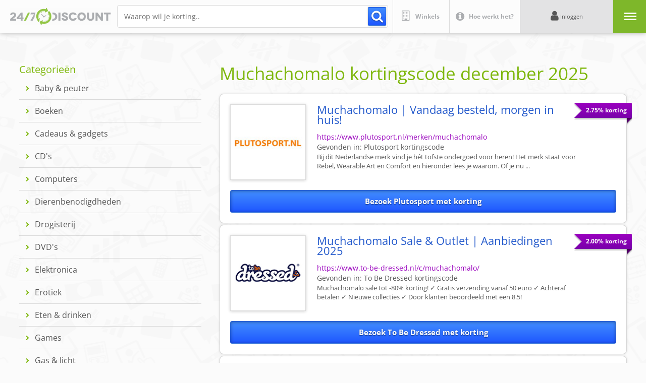

--- FILE ---
content_type: text/html;charset=utf-8
request_url: https://www.247discount.nl/muchachomalo
body_size: 44934
content:
<!DOCTYPE html>
<html  lang="nl">
<head><meta charset="utf-8">
<meta name="viewport" content="width=device-width, initial-scale=1, minimum-scale=1.0, maximum-scale=1.0, user-scalable=no">
<title>Muchachomalo kortingscode? Korting december 2025 - 24&#x2F;7 Discount</title>
<meta property="og:type" content="website">
<link rel="icon" type="image/x-icon" href="/favicon.ico">
<link rel="canonical" href="https://www.247discount.nl/muchachomalo">
<meta property="og:title" content="Muchachomalo kortingscode? Korting december 2025 - 24/7 Discount">
<meta name="description" content="Altijd 3.25% extra korting bij Muchachomalo via 24/7 Discount. Meld je GRATIS aan en ontvang met één klik geld terug op je online aankopen.">
<meta property="og:description" content="Altijd 3.25% extra korting bij Muchachomalo via 24/7 Discount. Meld je GRATIS aan en ontvang met één klik geld terug op je online aankopen.">
<style>@import url("https://fonts.googleapis.com/css2?family=Open+Sans:ital,wght@0,300;0,400;0,500;0,600;0,700;0,800;1,300;1,400;1,500;1,600;1,700;1,800&display=swap");article,aside,details,figcaption,figure,footer,header,hgroup,main,nav,section,summary{display:block}audio,canvas,video{display:inline-block}audio:not([controls]){display:none;height:0}[hidden]{display:none}html{-ms-text-size-adjust:100%;font-family:sans-serif}body{margin:0}a:focus{outline:thin dotted}a:active,a:hover{outline:0}h1{font-size:2em;margin:.67em 0}abbr[title]{border-bottom:1px dotted}dfn{font-style:italic}hr{box-sizing:content-box;height:0}mark{background:#ff0;color:#000}code,kbd,pre,samp{font-family:monospace,serif;font-size:1em}pre{white-space:pre-wrap}q{quotes:"\201C" "\201D" "\2018" "\2019"}small{font-size:80%}sub,sup{font-size:75%;line-height:0;position:relative;vertical-align:baseline}sup{top:-.5em}sub{bottom:-.25em}img{border:0}svg:not(:root){overflow:hidden}figure{margin:0}fieldset{border:1px solid silver;margin:0 2px;padding:.35em .625em .75em}legend{border:0;padding:0}button,input,select,textarea{font-family:inherit;font-size:100%;margin:0}button,input{line-height:normal}button,select{text-transform:none}button,html input[type=button],input[type=reset],input[type=submit]{-webkit-appearance:button;cursor:pointer}button[disabled],html input[disabled]{cursor:default}input[type=checkbox],input[type=radio]{box-sizing:border-box;padding:0}input[type=search]{-webkit-appearance:textfield;box-sizing:content-box}input[type=search]::-webkit-search-cancel-button,input[type=search]::-webkit-search-decoration{-webkit-appearance:none}button::-moz-focus-inner,input::-moz-focus-inner{border:0;padding:0}textarea{overflow:auto;vertical-align:top}body{-moz-osx-font-smoothing:grayscale}*,:after,:before{margin:0;padding:0}html{-webkit-font-smoothing:antialiased;-webkit-text-size-adjust:100%;scroll-behavior:smooth}body,html{margin:0;padding:0}:root{--E1:#428eff;--E2:#7eb70d;--E3:#9300ba;--E4:#c8c8c8;--E5:#efefef;--Bl:#575757;--Wh:#fcfcfc;--Sz5:calc(var(--Sz0)*6);--Sz4:calc(var(--Sz0)*5);--Sz3:calc(var(--Sz0)*4);--Sz2:calc(var(--Sz0)*3);--Sz1:calc(var(--Sz0)*2);--Sz0:10vw;--Sz01:calc(var(--Sz0)/2);--Sz02:calc(var(--Sz0)/3);--Sz03:calc(var(--Sz0)/4);--Sz04:calc(var(--Sz0)/5);--Sz05:calc(var(--Sz0)/6);--Sz06:calc(var(--Sz0)/7);--Sz07:calc(var(--Sz0)/8);--Sz08:calc(var(--Sz0)/9);--Sz09:calc(var(--Sz0)/10);--Sz10:calc(var(--Sz0)/11);--Sz11:calc(var(--Sz0)/12);--Sz12:calc(var(--Sz0)/13);--Sz13:calc(var(--Sz0)/14);--Sz14:calc(var(--Sz0)/15);--Sz15:calc(var(--Sz0)/16);--KpTx:"Open Sans",sans-serif;--Tx:"Open Sans",sans-serif;--NoBoxShadow:0px 0px 0px transparent;--BoxShadow:0px 20px 90px rgba(0,0,0,.3);--SmallBoxShadow:0px 10px 30px rgba(0,0,0,.25);--Raduis:calc(var(--Sz09) - var(--Sz15));--BigRaduis:calc(var(--Sz12));--SuperRaduis:calc(var(--Sz04))}body,html{font-family:var(--KpTx);font-size:var(--Sz06);line-height:1}.Spacer{height:var(--Sz04);width:100%}section.ExtraInfo{display:flex;flex-wrap:wrap;justify-content:space-between}section.ExtraInfo .Column{margin-bottom:var(--Sz0);width:calc(50% - var(--Sz02))}@media only screen and (max-width:576px){section.ExtraInfo .Column{width:100%}}@media (min-width:577px) and (max-width:768px){section.ExtraInfo .Column{width:100%}}@media (min-width:768px) and (max-width:1023px){section.ExtraInfo .Column{width:100%}}section.Modal2024{clip-path:circle(0 at 50% 50%);pointer-events:all;z-index:999}Section.ModalBackground,section.Modal2024{bottom:0;height:100vh;left:0;position:fixed;right:0;top:0;width:100vw}Section.ModalBackground{background:var(--E1);background-image:url(/_nuxt/BackgroundVisual.b8b3659f.jpg);background-position:50%;background-repeat:no-repeat;background-size:cover}.ModalClose{height:var(--Sz01);position:fixed;right:var(--Sz02);top:var(--Sz02);width:var(--Sz01);z-index:99}.ModalClose .CTA{align-items:center;background:#fff;border-radius:var(--Sz01);box-shadow:var(--BoxShadow);cursor:pointer;display:flex;height:100%;justify-content:center;transform:scale(1);transition:.3s ease-in-out;width:100%}.ModalClose .CTA:hover{transform:scale(.9);transition:.3s ease-in-out}.ModalClose .CTA svg{height:25%;transform:rotate(0deg);transition:.2s ease-in-out;width:25%}.ModalClose .CTA:hover svg{transform:rotate(90deg)}.ModalClose .CTA svg path{stroke:var(--E2);transition:.2s ease-in-out}.ModalClose .CTA:hover svg path{stroke:var(--E1)}@media only screen and (max-width:576px){.ModalClose{height:var(--Sz0);right:var(--Sz03);top:var(--Sz03);width:var(--Sz0)}}.ModalContent{height:100vh;overflow:auto;position:relative;scroll-behavior:smooth;width:100vw}.ModalContent .ModalInside{padding:var(--Sz01) var(--Sz0);width:100%}@media only screen and (max-width:576px){.ModalContent .ModalInside{padding:calc(var(--Sz0) + var(--Sz01)) var(--Sz01)}}section.Propositie{background:var(--Wh);border-radius:1vw;box-shadow:var(--BoxShadow);margin:0 auto;padding:var(--Sz03);position:relative;width:75%;z-index:2}@media only screen and (max-width:576px){section.Propositie{border-radius:2vw;padding:var(--Sz02);width:100%}}@media (min-width:577px) and (max-width:768px){section.Propositie{border-radius:2vw;width:90%}}@media (min-width:768px) and (max-width:1023px){section.Propositie{width:100%}}section.Propositie .Label{position:absolute;right:calc(0px - var(--Sz08));top:calc(var(--Sz02) + var(--Sz10));z-index:5}section.Propositie .Label .TextContainer{background:var(--E3);border-radius:.4rem;border-bottom-right-radius:0;box-shadow:var(--SmallBoxShadow);color:#fff;font-size:.7rem;font-weight:700;padding:var(--Sz08)}section.Propositie .Label .LabelCorner{align-items:center;bottom:calc(0px - var(--Sz08));display:flex;height:var(--Sz08);justify-content:center;overflow:hidden;position:absolute;right:0;width:var(--Sz08);z-index:-1}section.Propositie .Label .LabelCorner .shape{background:#5d0077;height:var(--Sz07);transform:rotate(45deg) scale(1.5);transform-origin:top right;width:200%}@media only screen and (max-width:576px){section.Propositie .Label{right:calc(0px - var(--Sz04));top:calc(var(--Sz01) + var(--Sz07))}section.Propositie .Label .TextContainer{border-radius:.7rem;font-size:11px;padding:var(--Sz03)}section.Propositie .Label .LabelCorner{bottom:calc(0px - var(--Sz04));height:var(--Sz04);width:var(--Sz04)}section.Propositie .Label .LabelCorner .shape{height:var(--Sz03)}}@media (min-width:577px) and (max-width:768px){section.Propositie .Label{right:calc(0px - var(--Sz04))}section.Propositie .Label .TextContainer{border-radius:.7rem;font-size:1.2rem;padding:var(--Sz04)}section.Propositie .Label .LabelCorner{bottom:calc(0px - var(--Sz04));height:var(--Sz03);width:var(--Sz04)}section.Propositie .Label .LabelCorner .shape{height:var(--Sz03)}}@media (min-width:768px) and (max-width:1023px){section.Propositie .Label .TextContainer{font-size:1rem;font-weight:700;padding:var(--Sz08)}}section.Propositie .PropositieHeader{background:#f1e1f5;background:linear-gradient(180deg,#f1e1f5,#d8ade3);border-radius:.7vw;overflow:hidden;padding:var(--Sz03);padding-bottom:0;position:relative;width:100%}section.Propositie .PropositieHeader h2{color:var(--Bl);font-size:1.3rem;font-weight:400;line-height:1.2}section.Propositie .PropositieHeader h2 strong{color:var(--E3);font-weight:900}section.Propositie .PropositieHeader .Cadeaubon{align-items:center;display:flex;gap:var(--Sz03);padding-bottom:var(--Sz03);position:relative;width:100%}section.Propositie .PropositieHeader .Cadeaubon img{border-radius:.5vw;box-shadow:var(--SmallBoxShadow);height:calc(var(--Sz0) - var(--Sz02));overflow:hidden;width:auto}section.Propositie .PropositieHeader .Ledenkorting{align-items:center;display:flex;gap:var(--Sz03);padding-bottom:var(--Sz03);position:relative;width:100%}section.Propositie .PropositieHeader .Ledenkorting .LogoContainer{align-items:center;background:var(--Wh);border-radius:.5vw;box-shadow:var(--SmallBoxShadow);display:flex;height:calc(var(--Sz0) - var(--Sz02));justify-content:center;overflow:hidden;width:calc(var(--Sz0) - var(--Sz02))}section.Propositie .PropositieHeader .Ledenkorting .LogoContainer img{height:100%;-o-object-fit:contain;object-fit:contain;width:100%}section.Propositie .PropositieHeader .LedenKortingCTA{display:flex;padding-bottom:var(--Sz03);position:relative;width:100%}section.Propositie .PropositieHeader .LedenKortingCTA a{background:#4c9eff;background:linear-gradient(180deg,#4c9eff,#226dfa);border-radius:.3rem;color:var(--Wh);display:flex;font-size:.8rem;font-weight:600;justify-content:center;line-height:1;padding:var(--Sz06) var(--Sz04);position:relative;text-decoration:none;text-shadow:0 1px 2px rgba(0,0,0,.3);transform:scale(1);transition:.3s ease-in-out;width:100%}section.Propositie .PropositieHeader .LedenKortingCTA a:hover{background:#226dfa;background:linear-gradient(180deg,#226dfa,#226dfa);transform:scale(.95)}section.Propositie .PropositieHeader .LedenKortingCTA a span{position:relative}section.Propositie .PropositieHeader .TabMenu{align-items:flex-end;display:flex;gap:var(--Sz15);justify-content:center;position:relative;width:100%}section.Propositie .PropositieHeader .TabMenu .Tab{background:var(--Wh);border-top-left-radius:.7vw;border-top-right-radius:.7vw;box-shadow:0 20px 40px rgba(0,0,0,.25);color:var(--E3);cursor:pointer;font-size:.8rem;font-weight:700;padding:var(--Sz05) var(--Sz03) var(--Sz04) var(--Sz03);position:relative;transform:translateY(var(--Sz15));transition:.1s ease-in-out}section.Propositie .PropositieHeader .TabMenu .Tab:hover{transform:translateY(0)}section.Propositie .PropositieHeader .TabMenu .Tab.Tab.Active{color:var(--E1);z-index:2}section.Propositie .PropositieHeader .TabMenu .Shadow{background:var(--E3);border-top-left-radius:100%;border-top-right-radius:100%;bottom:calc(0px - var(--Sz03));filter:blur(var(--Sz04));height:var(--Sz02);left:0;mix-blend-mode:multiply;opacity:.3;pointer-events:none;position:absolute;right:0;transform:scale(1.1);width:100%;z-index:1}@media only screen and (max-width:576px){section.Propositie .PropositieHeader{padding:var(--Sz02);padding-bottom:0}section.Propositie .PropositieHeader h2{font-size:20px;width:100%}section.Propositie .PropositieHeader .Cadeaubon{align-items:end;flex-wrap:wrap;gap:var(--Sz02);padding-bottom:var(--Sz03)}section.Propositie .PropositieHeader .Cadeaubon img{border-radius:.7vw;height:calc(var(--Sz0) + var(--Sz02))}section.Propositie .PropositieHeader .Ledenkorting{align-items:end;flex-wrap:wrap;gap:var(--Sz02);padding-bottom:var(--Sz03)}section.Propositie .PropositieHeader .Ledenkorting .LogoContainer{border-radius:.7vw;height:calc(var(--Sz0) + var(--Sz02));width:calc(var(--Sz0) + var(--Sz02))}section.Propositie .PropositieHeader .LedenKortingCTA a,section.Propositie .PropositieHeader .LedenKortingCTA a:hover{background:#4c9eff;background:linear-gradient(180deg,#4c9eff,#226dfa);border-radius:.7rem;font-size:14px;padding:var(--Sz02) var(--Sz02);padding-bottom:calc(var(--Sz02) + .5rem);text-shadow:0 1px 2px rgba(0,0,0,.3);transform:scale(1);transition:0ms ease-in-out}section.Propositie .PropositieHeader .TabMenu{gap:var(--Sz07);padding-top:var(--Sz03)}section.Propositie .PropositieHeader .TabMenu .Tab{border-top-left-radius:1vw;border-top-right-radius:1vw;font-size:13px;font-weight:500;padding:var(--Sz01)}}@media (min-width:577px) and (max-width:768px){section.Propositie .PropositieHeader h2{font-size:2rem}section.Propositie .PropositieHeader .Cadeaubon{align-items:end;gap:var(--Sz02);padding-bottom:var(--Sz03)}section.Propositie .PropositieHeader .Cadeaubon img{border-radius:.7vw;height:calc(var(--Sz0))}section.Propositie .PropositieHeader .Ledenkorting .LogoContainer{border-radius:.7vw;height:calc(var(--Sz0));width:calc(var(--Sz0))}section.Propositie .PropositieHeader .LedenKortingCTA a,section.Propositie .PropositieHeader .LedenKortingCTA a:hover{background:#4c9eff;background:linear-gradient(180deg,#4c9eff,#226dfa);border-radius:.7rem;font-size:1.7rem;padding:var(--Sz03);padding-bottom:calc(var(--Sz03) + .5rem);text-shadow:0 1px 2px rgba(0,0,0,.3);transform:scale(1);transition:0ms ease-in-out}section.Propositie .PropositieHeader .TabMenu{gap:var(--Sz07);padding-top:var(--Sz03)}section.Propositie .PropositieHeader .TabMenu .Tab{border-top-left-radius:1vw;border-top-right-radius:1vw;font-size:1.5rem;font-weight:500;padding:var(--Sz03) var(--Sz02)}}@media (min-width:768px) and (max-width:1023px){section.Propositie .PropositieHeader h2{font-size:1.7rem}section.Propositie .PropositieHeader .Cadeaubon img{height:calc(var(--Sz0))}section.Propositie .PropositieHeader .Ledenkorting .LogoContainer{height:calc(var(--Sz0));width:calc(var(--Sz0))}section.Propositie .PropositieHeader .TabMenu .Tab{font-size:1rem;padding:var(--Sz03) var(--Sz02)}}section.Propositie .UserInputBlock{display:flex;gap:var(--Sz03);justify-content:space-between;margin-top:var(--Sz03)}section.Propositie .UserInputBlock .Column{width:35%}section.Propositie .UserInputBlock .Column:first-child{flex-shrink:1;width:65%}@media only screen and (max-width:576px){section.Propositie .UserInputBlock{flex-wrap:wrap;gap:var(--Sz02);margin-top:var(--Sz02)}section.Propositie .UserInputBlock .Column,section.Propositie .UserInputBlock .Column:first-child{width:100%}}@media (min-width:577px) and (max-width:768px){section.Propositie .UserInputBlock{flex-wrap:wrap;gap:var(--Sz02);margin-top:var(--Sz02)}section.Propositie .UserInputBlock .Column,section.Propositie .UserInputBlock .Column:first-child{width:100%}}section.Propositie .FormBlock{position:relative;width:100%}section.Propositie .FormBlock h3{color:var(--E1);font-weight:400;margin-bottom:var(--Sz04)}section.Propositie .FormBlock .Formrow{align-items:end;display:flex;justify-content:space-between;width:100%}section.Propositie .FormBlock .Formrow .FormItem{display:flex;flex-wrap:wrap;position:relative}section.Propositie .FormBlock .Formrow .FormItem .GewenstBedrag{display:flex;flex-wrap:wrap;font-size:.6rem;position:relative}section.Propositie .FormBlock .Formrow .FormItem .GewenstBedrag label,section.Propositie .FormBlock .Formrow.Label{color:var(--Bl);margin-bottom:var(--Sz08);width:100%}section.Propositie .FormBlock .Formrow.Label{font-size:.6rem;left:-.03rem;position:relative;transform:translateY(-3rem)}section.Propositie .FormBlock .Formrow .FormItem .GewenstBedrag input{border:1px solid var(--E4);border-radius:.4vw;font-size:.7rem;padding:var(--Sz15) var(--Sz10);text-align:right;width:calc(var(--Sz0) - var(--Sz10))}section.Propositie .FormBlock .Formrow .FormItem .GewenstBedrag .EuroSymbool{bottom:0;color:var(--E1);font-size:.7rem;left:0;padding:var(--Sz10);position:absolute;transform:scale(1.2)}section.Propositie .FormBlock .Formrow .FormItem .AmountCost{align-items:center;display:flex;font-size:.7rem;font-weight:500}section.Propositie .FormBlock .Formrow .FormItem .AmountCost .Amount{color:var(--E1)}section.Propositie .FormBlock .Formrow .FormItem .AmountCost .Cost{align-items:center;background:#4c9eff;background:linear-gradient(180deg,#4c9eff,#226dfa);border-radius:.4vw;color:#fff;cursor:pointer;display:flex;margin-left:var(--Sz08);padding:var(--Sz15) var(--Sz10);text-align:right;transform:scale(1);transition:.2s ease-in-out}section.Propositie .FormBlock .Formrow .FormItem .AmountCost .Cost:hover{background:#226dfa;background:linear-gradient(180deg,#226dfa,#226dfa);transform:scale(.95)}section.Propositie .FormBlock .Formrow .FormItem .AmountCost .Cost svg{height:var(--Sz05);left:.2rem;-o-object-fit:contain;object-fit:contain;position:relative;transform:scale(1) rotate(45deg);transition:.2s ease-in-out;width:var(--Sz08)}section.Propositie .FormBlock .Formrow .FormItem .AmountCost .Cost:hover svg{transform:scale(1.1) rotate(0deg)}section.Propositie .FormBlock .Formrow{margin-bottom:var(--Sz05)}.FormItem.Selecter{position:relative}.FormItem.Selecter .EuroSymbool{bottom:.04rem;color:var(--E1);font-size:.7rem;left:0;padding:var(--Sz10);position:absolute;transform:scale(1.2)}.FormItem.Selecter select.SelectAmont{-moz-appearance:none;-webkit-appearance:none;appearance:none;background:#fff;background:url(/_nuxt/chevron-down.b0bd507e.svg) no-repeat 90% 50%;background-size:18%;border:1px solid var(--E4);border-radius:.4vw;color:#000;font-size:.7rem;padding:var(--Sz13) var(--Sz03) var(--Sz13) var(--Sz04);text-align:right}.Counter{display:flex}.Counter .Ammount,.Counter .Less,.Counter .More{font-size:.7rem;font-weight:500;padding:var(--Sz10) var(--Sz09)}.Counter .Less,.Counter .More{background:var(--E5);color:var(--E1);cursor:pointer;transition:.3s ease-in-out}.Counter .Less:hover,.Counter .More:hover{background:var(--E1);color:var(--Wh)}.Counter .Less{border:1px solid var(--E4);border-bottom-left-radius:.4vw;border-right:0;border-top-left-radius:.4vw}.Counter .More{border:1px solid var(--E4);border-bottom-right-radius:.4vw;border-left:0;border-top-right-radius:.4vw}.Counter .Ammount{border:1px solid var(--E4);font-weight:400}.NewCard{color:var(--E1);cursor:pointer;font-size:.6rem;font-weight:600;width:100%}.NewCard:hover{color:var(--E2)}section.Propositie .FormBlock .Formrow .MultiPly{color:var(--E1);display:flex;font-size:1rem;line-height:1;padding:var(--Sz10)}@media only screen and (max-width:576px){section.Propositie .FormBlock h3{font-size:18px;margin-bottom:var(--Sz01)}section.Propositie .FormBlock .Formrow .FormItem .GewenstBedrag{font-size:10px}section.Propositie .FormBlock .Formrow .FormItem .GewenstBedrag label{color:var(--Bl);margin-bottom:var(--Sz03);width:100%}section.Propositie .FormBlock .Formrow.Label{color:var(--Bl);font-size:10px;left:-.03rem;margin-bottom:var(--Sz01);transform:translateY(-3rem);width:100%}section.Propositie .FormBlock .Formrow .FormItem .GewenstBedrag input{border-radius:1vw;font-size:14px;padding:var(--Sz04) var(--Sz03);padding-left:var(--Sz01);width:70%}section.Propositie .FormBlock .Formrow .FormItem .GewenstBedrag .EuroSymbool{font-size:14px;padding:var(--Sz02);transform:scale(1)}section.Propositie .FormBlock .Formrow .FormItem .AmountCost{font-size:14px}section.Propositie .FormBlock .Formrow .FormItem .AmountCost .Cost,section.Propositie .FormBlock .Formrow .FormItem .AmountCost .Cost:hover{border-radius:1vw;margin-left:var(--Sz02);padding:var(--Sz02);transform:scale(1);transition:0ms ease-in-out}section.Propositie .FormBlock .Formrow .FormItem .AmountCost .Cost svg,section.Propositie .FormBlock .Formrow .FormItem .AmountCost .Cost:hover svg{height:var(--Sz03);left:.8rem;position:relative;transform:scale(1.1) rotate(0deg);transition:0ms ease-in-out;width:var(--Sz03)}section.Propositie .FormBlock .Formrow{margin-bottom:var(--Sz01)}.FormItem.Selecter .EuroSymbool{align-items:center;bottom:0;display:flex;font-size:11px;height:100%;left:var(--Sz03)}.FormItem.Selecter select.SelectAmont{border-radius:1vw;font-size:14px;padding:var(--Sz04) var(--Sz0) var(--Sz04) var(--Sz01)}section.Propositie .FormBlock .Formrow .MultiPly{font-size:12px}section.Propositie .FormBlock .Formrow.FormCenter{align-items:center}.Counter .Ammount,.Counter .Less,.Counter .More{font-size:14px;padding:calc(var(--Sz04) + .5rem) var(--Sz03)}.Counter .Less,.Counter .Less:hover,.Counter .More,.Counter .More:hover{background:var(--E5);color:var(--E1);cursor:pointer;transition:0ms ease-in-out}.Counter .Less{border-bottom-left-radius:1vw;border-top-left-radius:1vw}.Counter .More{border-bottom-right-radius:1vw;border-top-right-radius:1vw}.NewCard,.NewCard:hover{color:var(--E1);font-size:12px}}@media (min-width:577px) and (max-width:768px){section.Propositie .FormBlock h3{font-size:2.5rem;margin-bottom:var(--Sz02)}section.Propositie .FormBlock .Formrow .FormItem .GewenstBedrag{font-size:1.7rem}section.Propositie .FormBlock .Formrow .FormItem .GewenstBedrag label{color:var(--Bl);margin-bottom:var(--Sz03);width:100%}section.Propositie .FormBlock .Formrow.Label{color:var(--Bl);font-size:1.7rem;left:-.03rem;margin-bottom:var(--Sz08);transform:translateY(-3rem);width:100%}section.Propositie .FormBlock .Formrow .FormItem .GewenstBedrag input{border-radius:1vw;font-size:2rem;padding:var(--Sz04) var(--Sz03);width:calc(var(--Sz2) - var(--Sz10))}section.Propositie .FormBlock .Formrow .FormItem .GewenstBedrag .EuroSymbool{font-size:2rem;padding:var(--Sz03);transform:scale(1.2)}section.Propositie .FormBlock .Formrow .FormItem .AmountCost{font-size:2rem}section.Propositie .FormBlock .Formrow .FormItem .AmountCost .Cost,section.Propositie .FormBlock .Formrow .FormItem .AmountCost .Cost:hover{border-radius:1vw;margin-left:var(--Sz04);padding:var(--Sz03) var(--Sz02);transform:scale(1);transition:0ms ease-in-out}section.Propositie .FormBlock .Formrow .FormItem .AmountCost .Cost svg,section.Propositie .FormBlock .Formrow .FormItem .AmountCost .Cost:hover svg{height:var(--Sz03);left:.8rem;position:relative;transform:scale(1.1) rotate(0deg);transition:0ms ease-in-out;width:var(--Sz03)}section.Propositie .FormBlock .Formrow{margin-bottom:var(--Sz02)}.FormItem.Selecter .EuroSymbool{bottom:1rem;font-size:2rem;left:0}.FormItem.Selecter select.SelectAmont{border-radius:1vw;font-size:2rem;padding:var(--Sz05) calc(var(--Sz01) + var(--Sz10)) var(--Sz05) calc(var(--Sz02) + var(--Sz10))}.Counter .Ammount,.Counter .Less,.Counter .More{font-size:1.7rem;padding:calc(var(--Sz04) + .24rem) var(--Sz03)}.Counter .Less,.Counter .Less:hover,.Counter .More,.Counter .More:hover{background:var(--E5);color:var(--E1);cursor:pointer;transition:0ms ease-in-out}.Counter .Less{border-bottom-left-radius:1vw;border-top-left-radius:1vw}.Counter .More{border-bottom-right-radius:1vw;border-top-right-radius:1vw}.NewCard,.NewCard:hover{color:var(--E1);font-size:1.6rem}}@media (min-width:768px) and (max-width:1023px){section.Propositie .FormBlock h3{font-size:2rem;margin-bottom:var(--Sz02)}section.Propositie .FormBlock .Formrow .FormItem .GewenstBedrag{font-size:1rem}section.Propositie .FormBlock .Formrow .FormItem .GewenstBedrag label{margin-bottom:var(--Sz03)}section.Propositie .FormBlock .Formrow.Label{color:var(--Bl);font-size:1rem;left:-.03rem;margin-bottom:var(--Sz08);transform:translateY(-3rem);width:100%}section.Propositie .FormBlock .Formrow .FormItem .GewenstBedrag input{border-radius:1vw;font-size:1rem;padding:var(--Sz05) var(--Sz04);width:calc(var(--Sz1) - var(--Sz10))}section.Propositie .FormBlock .Formrow .FormItem .GewenstBedrag .EuroSymbool{font-size:1rem;padding:var(--Sz04);transform:scale(1.2)}section.Propositie .FormBlock .Formrow .FormItem .AmountCost{font-size:1rem}section.Propositie .FormBlock .Formrow .FormItem .AmountCost .Cost,section.Propositie .FormBlock .Formrow .FormItem .AmountCost .Cost:hover{border-radius:1vw;margin-left:var(--Sz04);padding:var(--Sz05) var(--Sz04);transform:scale(1);transition:0ms ease-in-out}section.Propositie .FormBlock .Formrow .FormItem .AmountCost .Cost svg,section.Propositie .FormBlock .Formrow .FormItem .AmountCost .Cost:hover svg{height:var(--Sz04);left:.8rem;position:relative;transform:scale(1.1) rotate(0deg);transition:0ms ease-in-out;width:var(--Sz04)}section.Propositie .FormBlock .Formrow{margin-bottom:var(--Sz03)}.FormItem.Selecter .EuroSymbool{bottom:.8rem;font-size:1rem;left:.8rem}.FormItem.Selecter select.SelectAmont{border-radius:1vw;font-size:1rem;padding:var(--Sz05) var(--Sz01) var(--Sz05) calc(var(--Sz02) + var(--Sz10))}.Counter .Ammount,.Counter .Less,.Counter .More{font-size:1rem;padding:calc(var(--Sz05) + .1rem) var(--Sz04)}.Counter .Less,.Counter .Less:hover,.Counter .More,.Counter .More:hover{background:var(--E5);color:var(--E1);cursor:pointer;transition:0ms ease-in-out}.Counter .Less{border-bottom-left-radius:1vw;border-top-left-radius:1vw}.Counter .More{border-bottom-right-radius:1vw;border-top-right-radius:1vw}.NewCard,.NewCard:hover{color:var(--E1);font-size:1rem}}section.Propositie .CtaBlocks{background:#cfe1f7;border-radius:.7vw;margin-top:var(--Sz04);padding:var(--Sz05);position:relative;width:100%}section.Propositie .CtaBlocks .BackColor{height:100%;left:0;position:absolute;top:0;width:100%}section.Propositie .CtaBlocks .Row{align-items:end;display:flex;justify-content:space-between;margin-bottom:var(--Sz04);position:relative}section.Propositie .CtaBlocks .Row .Totaal,section.Propositie .CtaBlocks .Row .ledenkorting{color:var(--E1);font-size:.7rem;font-weight:600}section.Propositie .CtaBlocks .Row .Totaal{align-items:end;display:flex}section.Propositie .CtaBlocks .Row .Totaal .Price{font-size:1rem;font-weight:600;margin-left:var(--Sz15)}section.Propositie .CtaBlocks input[type=submit]{background:#4c9eff;background:linear-gradient(180deg,#4c9eff,#226dfa);border:0 solid transparent;border-radius:.3rem;color:var(--Wh);font-size:.8rem;font-weight:600;line-height:1;padding:var(--Sz06) var(--Sz04);position:relative;transform:scale(1);transition:.3s ease-in-out;width:100%}section.Propositie .CtaBlocks input[type=submit]:hover{background:#226dfa;background:linear-gradient(180deg,#226dfa,#226dfa);transform:scale(.95)}section.Propositie .CtaBlocks .IdealBox{align-items:end;bottom:0;display:flex;height:var(--Sz01);padding-bottom:var(--Sz05);padding-left:var(--Sz03);position:absolute;right:calc(0px - var(--Sz01));width:var(--Sz01)}section.Propositie .CtaBlocks .IdealBox .IdealContent{align-items:center;display:flex;gap:var(--Sz10)}section.Propositie .CtaBlocks .IdealBox .IdealContent svg{height:auto;-o-object-fit:contain;object-fit:contain;width:var(--Sz01)}section.Propositie .CtaBlocks .IdealBox .IdealContent p{color:#c06;font-size:.6rem;width:var(--Sz0)}@media only screen and (max-width:576px){section.Propositie .CtaBlocks{border-radius:1vw;margin-bottom:calc(var(--Sz1) - var(--Sz02));margin-top:var(--Sz02);padding:var(--Sz01)}section.Propositie .CtaBlocks .Row{margin-bottom:var(--Sz02)}section.Propositie .CtaBlocks .Row .Totaal,section.Propositie .CtaBlocks .Row .ledenkorting{font-size:11px}section.Propositie .CtaBlocks .Row .Totaal .Price{font-size:14px;margin-left:var(--Sz15)}section.Propositie .CtaBlocks input[type=button],section.Propositie .CtaBlocks input[type=button]:hover{border-radius:.7rem;font-size:14px;padding:var(--Sz01) var(--Sz02);transform:scale(1);transition:0ms ease-in-out}section.Propositie .CtaBlocks .IdealBox{align-items:center;bottom:calc(0px - var(--Sz1) - var(--Sz15));height:var(--Sz1);justify-content:center;padding-bottom:var(--Sz05);padding-left:0;position:absolute;right:0;width:100%}section.Propositie .CtaBlocks .IdealBox .IdealContent svg{height:auto;-o-object-fit:contain;object-fit:contain;width:var(--Sz0)}section.Propositie .CtaBlocks .IdealBox .IdealContent p{font-size:1.5rem;width:var(--Sz1)}}@media (min-width:577px) and (max-width:768px){section.Propositie .CtaBlocks{border-radius:1vw;margin-bottom:var(--Sz0);margin-top:var(--Sz03);padding:var(--Sz02)}section.Propositie .CtaBlocks .Row{margin-bottom:var(--Sz02)}section.Propositie .CtaBlocks .Row .Totaal,section.Propositie .CtaBlocks .Row .ledenkorting{font-size:1.7rem}section.Propositie .CtaBlocks .Row .Totaal .Price{font-size:2.2rem;margin-left:var(--Sz15)}section.Propositie .CtaBlocks input[type=button],section.Propositie .CtaBlocks input[type=button]:hover{border-radius:.7rem;font-size:2rem;padding:var(--Sz02) var(--Sz03);transform:scale(1);transition:0ms ease-in-out}section.Propositie .CtaBlocks .IdealBox{align-items:end;bottom:calc(0px - var(--Sz0) - var(--Sz15));height:var(--Sz0);justify-content:center;padding-bottom:var(--Sz05);padding-left:0;position:absolute;right:0;width:100%}section.Propositie .CtaBlocks .IdealBox .IdealContent svg{height:auto;-o-object-fit:contain;object-fit:contain;width:var(--Sz01)}section.Propositie .CtaBlocks .IdealBox .IdealContent p{font-size:1.5rem;width:var(--Sz1)}}section.Propositie .FormBlock.MeldAan{position:relative}section.Propositie .FormBlock.MeldAan .BoxHeader{align-items:flex-end;color:var(--E1);display:flex;justify-content:space-between;margin-bottom:var(--Sz04)}section.Propositie .FormBlock.MeldAan .BoxHeader h3{margin-bottom:0}section.Propositie .FormBlock.MeldAan .BoxHeader .LoginCta{cursor:pointer;font-size:.65rem;font-weight:600;text-decoration:underline}section.Propositie .FormBlock.MeldAan .BoxHeader .LoginCta:hover{color:var(--E2)}section.Propositie .FormBlock.MeldAan .Formrow{flex-wrap:wrap;width:100%}section.Propositie .FormBlock.MeldAan .Formrow .FormItem.Half{width:50%}section.Propositie .FormBlock.MeldAan .Formrow.Radio{color:var(--Bl);font-size:.7rem;gap:var(--Sz10);justify-content:flex-start}section.Propositie .FormBlock.MeldAan .Formrow.Radio input[type=radio]{border:1px solid var(--E4);transform:scale(1.5);transform-origin:left bottom}section.Propositie .FormBlock.MeldAan .Formrow .FormItem.Half:nth-child(2){left:.6rem;position:relative}section.Propositie .FormBlock.MeldAan .Formrow .FormItem.Half label{color:var(--Bl);font-size:.6rem;margin-bottom:var(--Sz08);width:100%}section.Propositie .FormBlock.MeldAan .Formrow .FormItem.Half input{border:1px solid var(--E4);border-radius:.4vw;font-size:.7rem;padding:var(--Sz15) var(--Sz10);width:calc(100% - var(--Sz10))}section.Propositie .FormBlock.MeldAan .Formrow.CheckBox{color:var(--Bl);font-size:.7rem;gap:var(--Sz10);justify-content:flex-start}section.Propositie .FormBlock.MeldAan .Formrow.CheckBox input[type=checkbox]{transform:scale(1.5);transform-origin:left bottom}section.Propositie .FormBlock.MeldAan .Formrow.CheckBox a{color:var(--E2)}section.Propositie .FormBlock.MeldAan .Formrow.CheckBox a:hover{color:var(--E1)}section.Propositie .FormBlock.MeldAan .Formrow.SendBox{align-items:center;padding-top:var(--Sz08)}section.Propositie .FormBlock.MeldAan .Formrow.SendBox input[type=button]{background:#4c9eff;background:linear-gradient(180deg,#4c9eff,#226dfa);border:0 solid transparent;border-radius:.3rem;color:var(--Wh);font-size:.8rem;font-weight:600;line-height:1;padding:var(--Sz06) var(--Sz04);position:relative;transform:scale(1);transition:.3s ease-in-out}section.Propositie .FormBlock.MeldAan .Formrow.SendBox input[type=button]:hover{background:#226dfa;background:linear-gradient(180deg,#226dfa,#226dfa);transform:scale(.95)}section.Propositie .FormBlock.MeldAan .Formrow.SendBox .LoginCta{align-items:center;color:var(--E1);cursor:pointer;display:flex;font-size:.65rem;gap:var(--Sz15);line-height:1.2;text-decoration:none;transition:.3s ease-in-out}section.Propositie .FormBlock.MeldAan .Formrow.SendBox .LoginCta svg{height:var(--Sz03);-o-object-fit:contain;object-fit:contain;width:var(--Sz03)}section.Propositie .FormBlock.MeldAan .Formrow.SendBox .LoginCta:hover{color:var(--E2);text-decoration:underline}@media only screen and (max-width:576px){section.Propositie .FormBlock.MeldAan .BoxHeader{margin-bottom:var(--Sz01)}section.Propositie .FormBlock.MeldAan .BoxHeader .LoginCta,section.Propositie .FormBlock.MeldAan .BoxHeader .LoginCta:hover{font-size:14px}section.Propositie .FormBlock.MeldAan .Formrow.Radio{font-size:14px;gap:var(--Sz04);margin:var(--Sz01) 0}section.Propositie .FormBlock.MeldAan .Formrow.Radio input[type=radio]{transform:scale(1)}section.Propositie .FormBlock.MeldAan .Formrow{margin-bottom:0}section.Propositie .FormBlock.MeldAan .Formrow .FormItem.Half{margin-bottom:var(--Sz01);width:100%}section.Propositie .FormBlock.MeldAan .Formrow .FormItem.Half:nth-child(2){left:0}section.Propositie .FormBlock.MeldAan .Formrow .FormItem.Half label{font-size:14px;margin-bottom:var(--Sz02)}section.Propositie .FormBlock.MeldAan .Formrow .FormItem.Half input{border-radius:1vw;font-size:14px;padding:var(--Sz03) var(--Sz02);width:100%}section.Propositie .FormBlock.MeldAan .Formrow.CheckBox{align-items:flex-start;display:flex;font-size:12px;gap:var(--Sz04);line-height:1.2;margin-bottom:var(--Sz02)}section.Propositie .FormBlock.MeldAan .Formrow.CheckBox input[type=checkbox]{transform:scale(1)}section.Propositie .FormBlock.MeldAan .Formrow.CheckBox label{width:90%}section.Propositie .FormBlock.MeldAan .Formrow.SendBox{padding-top:var(--Sz02)}section.Propositie .FormBlock.MeldAan .Formrow.SendBox input[type=button],section.Propositie .FormBlock.MeldAan .Formrow.SendBox input[type=button]:hover{border-radius:.7rem;font-size:14px;padding:var(--Sz01) var(--Sz01);transform:scale(1);transition:0ms ease-in-out}section.Propositie .FormBlock.MeldAan .Formrow.SendBox .LoginCta,section.Propositie .FormBlock.MeldAan .Formrow.SendBox .LoginCta:hover{font-size:14px;font-weight:500;gap:var(--Sz08);line-height:1.2;transition:0ms ease-in-out}section.Propositie .FormBlock.MeldAan .Formrow.SendBox .LoginCta svg{height:var(--Sz01);width:var(--Sz01)}}@media (min-width:577px) and (max-width:768px){section.Propositie .FormBlock.MeldAan .BoxHeader{margin-bottom:var(--Sz01)}section.Propositie .FormBlock.MeldAan .BoxHeader .LoginCta,section.Propositie .FormBlock.MeldAan .BoxHeader .LoginCta:hover{font-size:1.7rem}section.Propositie .FormBlock.MeldAan .Formrow.Radio{font-size:1.7rem;gap:var(--Sz04);margin:var(--Sz03) 0}section.Propositie .FormBlock.MeldAan .Formrow.Radio input[type=radio]{transform:scale(1)}section.Propositie .FormBlock.MeldAan .Formrow{margin-bottom:0}section.Propositie .FormBlock.MeldAan .Formrow .FormItem.Half{margin-bottom:var(--Sz03);width:100%}section.Propositie .FormBlock.MeldAan .Formrow .FormItem.Half:nth-child(2){left:0}section.Propositie .FormBlock.MeldAan .Formrow .FormItem.Half label{font-size:1.7rem;margin-bottom:var(--Sz03)}section.Propositie .FormBlock.MeldAan .Formrow .FormItem.Half input{border-radius:1vw;font-size:2rem;padding:var(--Sz04) var(--Sz03);width:100%}section.Propositie .FormBlock.MeldAan .Formrow.CheckBox{font-size:1.5rem;gap:var(--Sz04)}section.Propositie .FormBlock.MeldAan .Formrow.CheckBox input[type=checkbox]{transform:scale(1)}section.Propositie .FormBlock.MeldAan .Formrow.SendBox{padding-top:var(--Sz02)}section.Propositie .FormBlock.MeldAan .Formrow.SendBox input[type=button],section.Propositie .FormBlock.MeldAan .Formrow.SendBox input[type=button]:hover{border-radius:.7rem;font-size:1.7rem;padding:var(--Sz03) var(--Sz02);transform:scale(1);transition:0ms ease-in-out}section.Propositie .FormBlock.MeldAan .Formrow.SendBox .LoginCta,section.Propositie .FormBlock.MeldAan .Formrow.SendBox .LoginCta:hover{font-size:1.5rem;gap:var(--Sz08);line-height:1.2;transition:0ms ease-in-out}section.Propositie .FormBlock.MeldAan .Formrow.SendBox .LoginCta svg{height:calc(var(--Sz01) + var(--Sz04));width:calc(var(--Sz01) + var(--Sz04))}}@media (min-width:768px) and (max-width:1023px){section.Propositie .FormBlock.MeldAan .BoxHeader{margin-bottom:var(--Sz02)}section.Propositie .FormBlock.MeldAan .BoxHeader .LoginCta,section.Propositie .FormBlock.MeldAan .BoxHeader .LoginCta:hover{font-size:1.2rem}section.Propositie .FormBlock.MeldAan .Formrow.Radio{font-size:1.2rem;gap:var(--Sz05);margin:var(--Sz02) 0}section.Propositie .FormBlock.MeldAan .Formrow.Radio input[type=radio]{transform:scale(1.1)}section.Propositie .FormBlock.MeldAan .Formrow{margin-bottom:0}section.Propositie .FormBlock.MeldAan .Formrow .FormItem.Half{margin-bottom:var(--Sz03);width:100%}section.Propositie .FormBlock.MeldAan .Formrow .FormItem.Half:nth-child(2){left:0}section.Propositie .FormBlock.MeldAan .Formrow .FormItem.Half label{font-size:1rem;margin-bottom:var(--Sz04)}section.Propositie .FormBlock.MeldAan .Formrow .FormItem.Half input{border-radius:1vw;font-size:1.2rem;padding:var(--Sz05) var(--Sz04);width:100%}section.Propositie .FormBlock.MeldAan .Formrow.CheckBox{font-size:1rem;gap:var(--Sz05)}section.Propositie .FormBlock.MeldAan .Formrow.CheckBox input[type=checkbox]{transform:scale(1.1)}section.Propositie .FormBlock.MeldAan .Formrow.SendBox{padding-top:var(--Sz02)}section.Propositie .FormBlock.MeldAan .Formrow.SendBox input[type=button],section.Propositie .FormBlock.MeldAan .Formrow.SendBox input[type=button]:hover{border-radius:.7rem;font-size:1.2rem;padding:var(--Sz03) var(--Sz02);transform:scale(1);transition:0ms ease-in-out}section.Propositie .FormBlock.MeldAan .Formrow.SendBox .LoginCta,section.Propositie .FormBlock.MeldAan .Formrow.SendBox .LoginCta:hover{font-size:1rem;gap:var(--Sz08);line-height:1.2;transition:0ms ease-in-out}section.Propositie .FormBlock.MeldAan .Formrow.SendBox .LoginCta svg{height:calc(var(--Sz02) + var(--Sz08));width:calc(var(--Sz02) + var(--Sz08))}}section.Propositie .FormBlock.NuLogin{position:relative}section.Propositie .FormBlock.NuLogin .BoxHeader{align-items:flex-end;color:var(--E1);display:flex;justify-content:space-between;margin-bottom:var(--Sz04)}section.Propositie .FormBlock.NuLogin .BoxHeader h3{margin-bottom:0}section.Propositie .FormBlock.NuLogin .BoxHeader .MeldaanCta{cursor:pointer;font-size:.65rem;font-weight:600;text-decoration:underline}section.Propositie .FormBlock.NuLogin .BoxHeader .MeldaanCta:hover{color:var(--E2)}section.Propositie .FormBlock.NuLogin .Formrow{flex-wrap:wrap;width:100%}section.Propositie .FormBlock.NuLogin .Formrow .FormItem.Half{width:50%}section.Propositie .FormBlock.NuLogin .Formrow .FormItem.Half:nth-child(2){left:.6rem;position:relative}section.Propositie .FormBlock.NuLogin .Formrow .FormItem.Half label{color:var(--Bl);font-size:.6rem;margin-bottom:var(--Sz08);width:100%}section.Propositie .FormBlock.NuLogin .Formrow .FormItem.Half input{border:1px solid var(--E4);border-radius:.4vw;font-size:.7rem;padding:var(--Sz15) var(--Sz10);width:calc(100% - var(--Sz10))}section.Propositie .FormBlock.NuLogin .Formrow.CheckBox{color:var(--Bl);font-size:.7rem;gap:var(--Sz10);justify-content:flex-start}section.Propositie .FormBlock.NuLogin .Formrow.CheckBox input[type=checkbox]{transform:scale(1.5);transform-origin:left bottom}section.Propositie .FormBlock.NuLogin .Formrow.SendBox{align-items:center;padding-top:var(--Sz08)}section.Propositie .FormBlock.NuLogin .Formrow.SendBox input[type=button]{background:#4c9eff;background:linear-gradient(180deg,#4c9eff,#226dfa);border:0 solid transparent;border-radius:.3rem;color:var(--Wh);font-size:.8rem;font-weight:600;line-height:1;padding:var(--Sz06) var(--Sz04);position:relative;transform:scale(1);transition:.3s ease-in-out}section.Propositie .FormBlock.NuLogin .Formrow.SendBox input[type=button]:hover{background:#226dfa;background:linear-gradient(180deg,#226dfa,#226dfa);transform:scale(.95)}section.Propositie .FormBlock.NuLogin .Formrow.SendBox a{align-items:center;color:var(--E1);cursor:pointer;display:flex;font-size:.65rem;gap:var(--Sz15);line-height:1.2;text-decoration:none;transition:.3s ease-in-out}section.Propositie .FormBlock.NuLogin .Formrow.SendBox a:hover{color:var(--E2);text-decoration:underline}@media only screen and (max-width:576px){section.Propositie .FormBlock.NuLogin .BoxHeader{margin-bottom:var(--Sz01)}section.Propositie .FormBlock.NuLogin .BoxHeader .MeldaanCta,section.Propositie .FormBlock.NuLogin .BoxHeader .MeldaanCta:hover{font-size:14px}section.Propositie .FormBlock.NuLogin .Formrow{margin-bottom:0}section.Propositie .FormBlock.NuLogin .Formrow .FormItem.Half{margin-bottom:var(--Sz01);width:100%}section.Propositie .FormBlock.NuLogin .Formrow .FormItem.Half:nth-child(2){left:0}section.Propositie .FormBlock.NuLogin .Formrow .FormItem.Half label{font-size:14px;margin-bottom:var(--Sz02)}section.Propositie .FormBlock.NuLogin .Formrow .FormItem.Half input{border-radius:1vw;font-size:14px;padding:var(--Sz04) var(--Sz03);width:100%}section.Propositie .FormBlock.NuLogin .Formrow.CheckBox{font-size:12px;gap:var(--Sz04);margin-bottom:var(--Sz02)}section.Propositie .FormBlock.NuLogin .Formrow.CheckBox input[type=checkbox]{transform:scale(1)}section.Propositie .FormBlock.NuLogin .Formrow.SendBox{padding-top:var(--Sz02)}section.Propositie .FormBlock.NuLogin .Formrow.SendBox input[type=button],section.Propositie .FormBlock.NuLogin .Formrow.SendBox input[type=button]:hover{border-radius:.7rem;font-size:14px;padding:var(--Sz01) var(--Sz01);transform:scale(1);transition:0ms ease-in-out}section.Propositie .FormBlock.NuLogin .Formrow.SendBox a,section.Propositie .FormBlock.NuLogin .Formrow.SendBox a:hover{font-size:14px;gap:var(--Sz08);line-height:1.2;transition:0ms ease-in-out}}@media (min-width:577px) and (max-width:768px){section.Propositie .FormBlock.NuLogin .BoxHeader{margin-bottom:var(--Sz01)}section.Propositie .FormBlock.NuLogin .BoxHeader .MeldaanCta,section.Propositie .FormBlock.NuLogin .BoxHeader .MeldaanCta:hover{font-size:1.7rem}section.Propositie .FormBlock.NuLogin .Formrow{margin-bottom:0}section.Propositie .FormBlock.NuLogin .Formrow .FormItem.Half{margin-bottom:var(--Sz03);width:100%}section.Propositie .FormBlock.NuLogin .Formrow .FormItem.Half:nth-child(2){left:0}section.Propositie .FormBlock.NuLogin .Formrow .FormItem.Half label{font-size:1.7rem;margin-bottom:var(--Sz03)}section.Propositie .FormBlock.NuLogin .Formrow .FormItem.Half input{border-radius:1vw;font-size:2rem;padding:var(--Sz04) var(--Sz03);width:100%}section.Propositie .FormBlock.NuLogin .Formrow.CheckBox{font-size:1.5rem;gap:var(--Sz04)}section.Propositie .FormBlock.NuLogin .Formrow.CheckBox input[type=checkbox]{transform:scale(1)}section.Propositie .FormBlock.NuLogin .Formrow.SendBox{padding-top:var(--Sz02)}section.Propositie .FormBlock.NuLogin .Formrow.SendBox input[type=button],section.Propositie .FormBlock.NuLogin .Formrow.SendBox input[type=button]:hover{border-radius:.7rem;font-size:1.7rem;padding:var(--Sz03) var(--Sz02);transform:scale(1);transition:0ms ease-in-out}section.Propositie .FormBlock.NuLogin .Formrow.SendBox a,section.Propositie .FormBlock.NuLogin .Formrow.SendBox a:hover{font-size:1.5rem;gap:var(--Sz08);line-height:1.2;transition:0ms ease-in-out}}@media (min-width:768px) and (max-width:1023px){section.Propositie .FormBlock.NuLogin .BoxHeader{margin-bottom:var(--Sz01)}section.Propositie .FormBlock.NuLogin .BoxHeader .MeldaanCta,section.Propositie .FormBlock.NuLogin .BoxHeader .MeldaanCta:hover{font-size:1.2rem}section.Propositie .FormBlock.NuLogin .Formrow{margin-bottom:0}section.Propositie .FormBlock.NuLogin .Formrow .FormItem.Half{margin-bottom:var(--Sz03);width:100%}section.Propositie .FormBlock.NuLogin .Formrow .FormItem.Half:nth-child(2){left:0}section.Propositie .FormBlock.NuLogin .Formrow .FormItem.Half label{font-size:1rem;margin-bottom:var(--Sz03)}section.Propositie .FormBlock.NuLogin .Formrow .FormItem.Half input{border-radius:1vw;font-size:1.2rem;padding:var(--Sz05) var(--Sz04);width:100%}section.Propositie .FormBlock.NuLogin .Formrow.CheckBox{font-size:1rem;gap:var(--Sz05)}section.Propositie .FormBlock.NuLogin .Formrow.CheckBox input[type=checkbox]{transform:scale(1.1)}section.Propositie .FormBlock.NuLogin .Formrow.SendBox{padding-top:var(--Sz02)}section.Propositie .FormBlock.NuLogin .Formrow.SendBox input[type=button],section.Propositie .FormBlock.NuLogin .Formrow.SendBox input[type=button]:hover{border-radius:.7rem;font-size:1.2rem;padding:var(--Sz03) var(--Sz02);transform:scale(1);transition:0ms ease-in-out}section.Propositie .FormBlock.NuLogin .Formrow.SendBox a,section.Propositie .FormBlock.NuLogin .Formrow.SendBox a:hover{font-size:1rem;gap:var(--Sz08);line-height:1.2;transition:0ms ease-in-out}}.UspBlock{background:#eff4e6;border-radius:.7vw;overflow:hidden;padding:var(--Sz05);position:relative;width:100%}.UspBlock h4{color:var(--E2);font-size:.8rem;margin-bottom:var(--Sz08);position:relative}.UspBlock ul{color:var(--Bl);font-size:.6rem;list-style:none;position:relative}.UspBlock ul li{margin-bottom:var(--Sz15);padding-left:var(--Sz05);position:relative}.UspBlock ul li:before{background:var(--E2);content:"";height:.6rem;left:0;-webkit-mask-image:url(/_nuxt/check.3a84ae73.svg);mask-image:url(/_nuxt/check.3a84ae73.svg);-webkit-mask-repeat:no-repeat;mask-repeat:no-repeat;-webkit-mask-size:contain;mask-size:contain;position:absolute;top:.13rem;width:.6rem}.UspBlock a{color:var(--E2);display:inline-flex;font-size:.65rem;font-weight:700;margin-top:var(--Sz04);position:relative;text-decoration:none}.UspBlock a:hover{color:var(--E1)}@media only screen and (max-width:576px){.UspBlock{border-radius:1vw;padding:var(--Sz01)}.UspBlock h4{font-size:18px;margin-bottom:var(--Sz01)}.UspBlock ul{font-size:12px}.UspBlock ul li{margin-bottom:var(--Sz02);padding-left:var(--Sz01)}.UspBlock ul li:before{height:1.8rem;top:.3rem;width:1.8rem}.UspBlock a{font-size:12px}.UspBlock a:hover{color:var(--E2)}}@media (min-width:577px) and (max-width:768px){.UspBlock{border-radius:1vw;padding:var(--Sz02)}.UspBlock h4{font-size:2.2rem;margin-bottom:var(--Sz04)}.UspBlock ul{font-size:1.8rem}.UspBlock ul li{margin-bottom:var(--Sz04);padding-left:var(--Sz01)}.UspBlock ul li:before{height:1.8rem;top:.3rem;width:1.8rem}.UspBlock a{font-size:1.8rem}.UspBlock a:hover{color:var(--E2)}}@media (min-width:768px) and (max-width:1023px){.UspBlock{border-radius:1vw;padding:var(--Sz03)}.UspBlock h4{font-size:1.2rem;margin-bottom:var(--Sz04)}.UspBlock ul{font-size:1rem}.UspBlock ul li{margin-bottom:var(--Sz04);padding-left:var(--Sz03)}.UspBlock ul li:before{height:1rem;top:.3rem;width:1rem}.UspBlock a{font-size:1.2rem}.UspBlock a:hover{color:var(--E2)}}.AGMActive #FaqBlock .Cadeaubon,.AGMActive .FormBlock.EigenInvoer,.AGMActive .FormBlock.MeldAan,.AGMActive .FormBlock.NuLogin,.AGMActive .FormBlock.Vaste.waardes,.AGMActive .PropositieHeader .Cadeaubon,.AGMActive .PropositieHeader .TabMenu,.AGMActive .Steps.Cbon,.AGMActive .UspBlock,.AGMActive ul.VoorList.Cadeaubon,.CEIActive #FaqBlock .Ledenkorting,.CEIActive .FormBlock.MeldAan,.CEIActive .FormBlock.NuLogin,.CEIActive .FormBlock.Vaste.waardes,.CEIActive .PropositieHeader .LedenKortingCTA,.CEIActive .PropositieHeader .Ledenkorting,.CEIActive .Steps.LedenK,.CEIActive ul.VoorList.Ledenkorting,.CVWActive #FaqBlock .Ledenkorting,.CVWActive .FormBlock.EigenInvoer,.CVWActive .FormBlock.MeldAan,.CVWActive .FormBlock.NuLogin,.CVWActive .PropositieHeader .LedenKortingCTA,.CVWActive .PropositieHeader .Ledenkorting,.CVWActive .Steps.LedenK,.CVWActive ul.VoorList.Ledenkorting,.LLIActive #FaqBlock .Cadeaubon,.LLIActive .FormBlock.EigenInvoer,.LLIActive .FormBlock.MeldAan,.LLIActive .FormBlock.Vaste.waardes,.LLIActive .PropositieHeader .Cadeaubon,.LLIActive .PropositieHeader .LedenKortingCTA,.LLIActive .PropositieHeader .TabMenu,.LLIActive .Steps.Cbon,.LLIActive ul.VoorList.Cadeaubon,.LMJGAActive #FaqBlock .Cadeaubon,.LMJGAActive .FormBlock.EigenInvoer,.LMJGAActive .FormBlock.NuLogin,.LMJGAActive .FormBlock.Vaste.waardes,.LMJGAActive .PropositieHeader .Cadeaubon,.LMJGAActive .PropositieHeader .LedenKortingCTA,.LMJGAActive .PropositieHeader .TabMenu,.LMJGAActive .Steps.Cbon,.LMJGAActive ul.VoorList.Cadeaubon{display:none!important}.Modal2024.AGMActive .UserInputBlock{display:none}section.Stappen{color:#fff;display:flex;flex-wrap:wrap;justify-content:center;padding:var(--Sz0) 0;position:relative;text-align:center;width:100%}section.Stappen .IntroContainer{padding-bottom:var(--Sz0);text-shadow:0 2px 4px rgba(0,0,0,.2);width:100%}section.Stappen .IntroContainer h3{color:#fff;font-size:1rem;font-weight:400;padding-bottom:var(--Sz08)}section.Stappen .IntroContainer h2{font-size:2.3rem;font-weight:100}section.Stappen .IntroContainer h2 strong{font-weight:900}section.Stappen .Steps{display:flex;justify-content:center;padding-bottom:var(--Sz01);position:relative;width:100%}section.Stappen .Steps .Item{flex-shrink:1;width:30%}section.Stappen .Steps .Item .Thumb{background:#fff;border-radius:var(--Sz0);box-shadow:var(--BoxShadow);color:var(--E2);height:var(--Sz0);margin:0 auto;overflow:hidden;position:relative;transform:scale(1.2);width:var(--Sz0)}section.Stappen .Steps .Item .Thumb img{height:100%;-o-object-fit:contain;object-fit:contain;transform:scale(.85) translateY(calc(0px - var(--Sz10)));width:100%}section.Stappen .Steps .Item .Thumb span{bottom:0;font-size:.5rem;font-weight:700;left:0;padding:var(--Sz05);position:absolute;right:0;width:100%}section.Stappen .Steps .Item .ContentContainer{margin-top:var(--Sz02);position:relative;text-shadow:0 1px 2px rgba(0,0,0,.3);width:100%}section.Stappen .Steps .Item .ContentContainer p,section.Stappen .Steps .Item .ContentContainer strong{font-size:.75rem;line-height:1.3}section.Stappen .Steps .Arrow.Last{padding-top:calc(var(--Sz0) - var(--Sz04))}section.Stappen .Steps .Arrow svg{height:auto;transform:rotate(0deg);width:100%}@media only screen and (max-width:576px){section.Stappen .IntroContainer h3{font-size:14px}section.Stappen .IntroContainer h2{font-size:28px;line-height:1.2}section.Stappen .Steps{flex-wrap:wrap}section.Stappen .Steps .Item{display:flex;flex-shrink:0;flex-wrap:wrap;width:100%}section.Stappen .Steps .Item .Thumb{border-radius:var(--Sz1);flex-shrink:1;height:var(--Sz1);margin:0;margin-right:var(--Sz0);transform:scale(1.2);transform-origin:left top;width:var(--Sz1)}section.Stappen .Steps .Item .Thumb span{font-size:9px;padding:var(--Sz03)}section.Stappen .Steps .Item .ContentContainer{margin-top:0;text-align:left;width:calc(100% - var(--Sz1) - var(--Sz0))}section.Stappen .Steps .Item .ContentContainer p,section.Stappen .Steps .Item .ContentContainer strong{font-size:14px;line-height:1.5}section.Stappen .Steps .Arrow{height:var(--Sz1)}section.Stappen .Steps .Arrow.Last{padding-top:0}section.Stappen .Steps .Arrow svg{height:100%;-o-object-fit:contain;object-fit:contain;transform:rotate(90deg);width:var(--Sz0)}}@media (min-width:577px) and (max-width:768px){section.Stappen .IntroContainer h3{font-size:2rem}section.Stappen .IntroContainer h2{font-size:4rem;line-height:1.2}section.Stappen .Steps{flex-wrap:wrap}section.Stappen .Steps .Item{display:flex;flex-shrink:0;flex-wrap:wrap;width:100%}section.Stappen .Steps .Item .Thumb{border-radius:var(--Sz1);flex-shrink:1;height:var(--Sz1);margin:0;margin-right:var(--Sz0);transform:scale(1.1);transform-origin:left top;width:var(--Sz1)}section.Stappen .Steps .Item .Thumb span{font-size:1.5rem;padding:var(--Sz03)}section.Stappen .Steps .Item .ContentContainer{margin-top:0;text-align:left;width:calc(100% - var(--Sz1) - var(--Sz0))}section.Stappen .Steps .Item .ContentContainer p,section.Stappen .Steps .Item .ContentContainer strong{font-size:1.7rem;line-height:1.5}section.Stappen .Steps .Arrow{height:var(--Sz1)}section.Stappen .Steps .Arrow.Last{padding-top:0}section.Stappen .Steps .Arrow svg{height:100%;-o-object-fit:contain;object-fit:contain;transform:rotate(90deg);width:var(--Sz0)}}@media (min-width:768px) and (max-width:1023px){section.Stappen .IntroContainer h3{font-size:1.5rem}section.Stappen .IntroContainer h2{font-size:3.5rem;line-height:1.2}section.Stappen .Steps{gap:var(--Sz01)}section.Stappen .Steps .Item .Thumb{height:calc(var(--Sz0) + var(--Sz01));width:calc(var(--Sz0) + var(--Sz01))}section.Stappen .Steps .Item .Thumb span{font-size:1rem;padding:var(--Sz04)}section.Stappen .Steps .Item .ContentContainer{right:var(--Sz01);width:calc(100% + var(--Sz0))}section.Stappen .Steps .Item .ContentContainer p,section.Stappen .Steps .Item .ContentContainer strong{font-size:1rem;line-height:1.5}}#FaqBlock{position:relative;width:100%}#FaqBlock h3{color:#fff;font-size:1.4rem;margin-bottom:var(--Sz02);text-shadow:0 2px 4px rgba(0,0,0,.2)}#FaqBlock .accordion{background:#fff;border-radius:.7vw;box-shadow:var(--BoxShadow);overflow:hidden;-webkit-user-select:none;-moz-user-select:none;user-select:none}#FaqBlock .accordion-header{align-items:center;border-bottom:1px solid var(--E4);cursor:pointer;display:flex;justify-content:space-between;padding:var(--Sz10) var(--Sz10) var(--Sz10) var(--Sz05)}#FaqBlock .accordion-header h3{color:var(--Bl);font-size:.75rem;font-weight:400;line-height:1;margin:0;text-shadow:0 0 0 transparent;transition:.3s ease-in-out;width:calc(100% - var(--Sz01))}#FaqBlock .accordion-header.active h3{color:var(--E1)}#FaqBlock .accordion-header svg{height:var(--Sz02);-o-object-fit:contain;object-fit:contain;transform:rotate(0deg);transition:.2s ease-in-out;width:var(--Sz02)}#FaqBlock .accordion-header.active svg{transform:rotate(-180deg)}#FaqBlock .accordion-content{background:var(--E5);color:var(--Bl);font-size:.75rem;line-height:1.5;max-height:0;overflow:hidden;padding:0 var(--Sz05);position:relative;transition:max-height .2s ease-out}#FaqBlock .accordion-content p{margin-bottom:var(--Sz07)}#FaqBlock .accordion-item.active .accordion-content{max-height:100%}#FaqBlock .accordion-spacer{background:transparent;height:var(--Sz07);width:100%}#FaqBlock .accordion-line{background:var(--E4);bottom:0;height:1px;left:0;position:absolute;right:0;width:100%}@media only screen and (max-width:576px){#FaqBlock h3{font-size:20px;line-height:1.5;margin-bottom:var(--Sz01)}#FaqBlock .accordion{border-radius:2vw}#FaqBlock .accordion-header{padding:var(--Sz02);padding-left:var(--Sz01)}#FaqBlock .accordion-header h3{font-size:13px;line-height:1.2}#FaqBlock .accordion-content{font-size:14px;line-height:1.5;padding:0 var(--Sz01)}#FaqBlock .accordion-spacer{height:var(--Sz02)}#FaqBlock .accordion-content p{margin-bottom:var(--Sz01)}#FaqBlock .accordion-header svg{height:var(--Sz0);width:var(--Sz0)}}@media (min-width:577px) and (max-width:768px){#FaqBlock h3{font-size:2.5rem;line-height:1.5;margin-bottom:var(--Sz01)}#FaqBlock .accordion{border-radius:2vw}#FaqBlock .accordion-header{padding:var(--Sz08) var(--Sz08) var(--Sz08) var(--Sz02)}#FaqBlock .accordion-header h3{font-size:1.7rem}#FaqBlock .accordion-content{font-size:1.5rem;line-height:1.5;padding:0 var(--Sz02)}#FaqBlock .accordion-spacer{height:var(--Sz02)}#FaqBlock .accordion-content p{margin-bottom:var(--Sz02)}#FaqBlock .accordion-header svg{height:var(--Sz01);width:var(--Sz01)}}@media (min-width:768px) and (max-width:1023px){#FaqBlock h3{font-size:2rem;margin-bottom:var(--Sz02)}#FaqBlock .accordion-header{padding:var(--Sz10) var(--Sz10) var(--Sz10) var(--Sz04)}#FaqBlock .accordion-header h3{font-size:1.3rem}#FaqBlock .accordion-content{font-size:1rem;padding:0 var(--Sz04)}#FaqBlock .accordion-spacer{height:var(--Sz04)}#FaqBlock .accordion-content p{margin-bottom:var(--Sz04)}#FaqBlock .accordion-header svg{height:var(--Sz01);width:var(--Sz01)}}#VoorwaardenBlock{color:#fff;position:relative}#VoorwaardenBlock h3{color:#fff;font-size:1.4rem;margin-bottom:var(--Sz02);text-shadow:0 2px 4px rgba(0,0,0,.2)}#VoorwaardenBlock ul{display:flex;flex-wrap:wrap;font-size:.75rem;line-height:1.5;list-style:none;position:relative;text-shadow:0 1px 2px rgba(0,0,0,.3);width:100%}#VoorwaardenBlock ul li{margin-bottom:var(--Sz05);padding-left:var(--Sz03);position:relative}#VoorwaardenBlock ul li:before{background:#fff;content:"";height:.4rem;left:0;position:absolute;top:.4rem;width:.4rem}@media only screen and (max-width:576px){#VoorwaardenBlock h3{font-size:20px;line-height:1.5;margin-bottom:var(--Sz01)}#VoorwaardenBlock ul{font-size:14px}#VoorwaardenBlock ul li{margin-bottom:var(--Sz01);padding-left:20px}#VoorwaardenBlock ul li:before{height:7px;top:7px;width:7px}}@media (min-width:577px) and (max-width:768px){#VoorwaardenBlock h3{font-size:2.5rem;line-height:1.5;margin-bottom:var(--Sz01)}#VoorwaardenBlock ul{font-size:1.7rem;line-height:1.5}#VoorwaardenBlock ul li{margin-bottom:var(--Sz01);padding-left:var(--Sz01)}#VoorwaardenBlock ul li:before{height:.7rem;top:1rem;width:.7rem}}@media (min-width:768px) and (max-width:1023px){#VoorwaardenBlock h3{font-size:2rem;margin-bottom:var(--Sz02)}#VoorwaardenBlock ul{font-size:1.3rem;line-height:1.5}#VoorwaardenBlock ul li{margin-bottom:var(--Sz01);padding-left:var(--Sz02)}#VoorwaardenBlock ul li:before{height:.5rem;top:.8rem;width:.5rem}}section.MetaFooter{color:#fff;font-size:.55rem;padding:var(--Sz0) var(--Sz01) var(--Sz02) var(--Sz01);text-align:center;width:100%}section.MetaFooter svg{margin-bottom:var(--Sz10)}@media only screen and (max-width:576px){section.MetaFooter{font-size:1.55rem;padding:var(--Sz01)}section.MetaFooter svg{margin-bottom:var(--Sz02)}}body.ModalActive{height:100vh;overflow:hidden;width:100vw}body{height:auto;overflow:unset;width:100vw}ul.TriggerButtons{background:#fff;border-radius:.2rem;box-shadow:var(--BoxShadow);font-size:.65rem;left:var(--Sz06);overflow:hidden;position:fixed;text-align:center;top:var(--Sz06);width:var(--Sz1);z-index:888}ul.TriggerButtons li{border-bottom:1px solid var(--E5)}ul.TriggerButtons li .MTrigger{color:var(--E1);cursor:pointer;padding:var(--Sz08);position:relative}ul.TriggerButtons li .MTrigger:hover{color:var(--E2)}ul.TriggerButtons li .MTrigger .BackgroundColor{background:#fff;height:100%;left:0;mix-blend-mode:multiply;position:absolute;top:0;width:100%}ul.TriggerButtons li .MTrigger.AangemeldCta.Active .BackgroundColor,ul.TriggerButtons li .MTrigger.CadeauEigenInvoerCta.Active .BackgroundColor,ul.TriggerButtons li .MTrigger.CadeauVasteWaardesCta.Active .BackgroundColor,ul.TriggerButtons li .MTrigger.LedenLoginCta.Active .BackgroundColor,ul.TriggerButtons li .MTrigger.LedenMeldJeGratisAanCta.Active .BackgroundColor{background:var(--E5)}@media only screen and (max-width:576px){ul.TriggerButtons{border-radius:1rem;font-size:3rem;left:var(--Sz0);top:var(--Sz0);width:calc(100% - var(--Sz1))}ul.TriggerButtons li .MTrigger{padding:var(--Sz01)}}@media (min-width:577px) and (max-width:768px){ul.TriggerButtons{border-radius:1rem;font-size:2rem;left:var(--Sz0);top:var(--Sz0);width:calc(100% - var(--Sz1))}ul.TriggerButtons li .MTrigger{padding:var(--Sz01)}}@media (min-width:768px) and (max-width:1023px){ul.TriggerButtons{border-radius:1rem;font-size:1.5rem;left:var(--Sz0);top:var(--Sz0);width:var(--Sz4)}ul.TriggerButtons li .MTrigger{padding:var(--Sz03)}}@media (min-width:1024px) and (max-width:1279px){ul.TriggerButtons{border-radius:1rem;font-size:1rem;left:var(--Sz0);top:var(--Sz0);width:var(--Sz3)}ul.TriggerButtons li .MTrigger{padding:var(--Sz04)}}a,abbr,acronym,address,applet,article,aside,audio,b,big,blockquote,body,canvas,caption,center,cite,code,dd,del,details,dfn,div,dl,dt,em,embed,fieldset,figcaption,figure,footer,form,h1,h2,h3,h4,h5,h6,header,hgroup,html,i,iframe,img,ins,kbd,label,legend,li,mark,menu,nav,object,ol,output,p,pre,q,ruby,s,samp,section,small,span,strike,strong,sub,summary,sup,table,tbody,td,tfoot,th,thead,time,tr,tt,u,ul,var,video{border:0;font-size:100%;font:inherit;margin:0;padding:0;vertical-align:baseline}article,aside,details,figcaption,figure,footer,header,hgroup,menu,nav,section{display:block}body{line-height:1}ol,ul{list-style:none}blockquote,q{quotes:none}blockquote:after,blockquote:before,q:after,q:before{content:"";content:none}table{border-collapse:collapse;border-spacing:0}div.__nuxt-error-page{display:block;position:static}div.__nuxt-error-page .error{margin-left:auto;margin-right:auto}*,:after,:before{box-sizing:border-box}input{outline:none}.clearfix:after,.clearfix:before{clear:both;content:"";display:block}body{-webkit-font-smoothing:antialiased;-webkit-overflow-scrolling:touch;background:url(/_nuxt/Background.8d0a1410.png) top fixed #fbfbfb;color:#575757;font:16px/1 Open Sans,sans-serif;font-weight:400;position:relative;text-rendering:optimizeLegibility}b,strong{font-weight:700}em{font-style:italic}.Inside{float:left;margin-bottom:20px;width:100%}body,html{height:100%;max-width:100%;min-height:100%;overflow-x:hidden;scroll-behavior:smooth}body.v--modal-block-scroll,html.v--modal-block-scroll{height:auto}.Items .IntroBox .BoxRight h3 span.inactive-retailer{color:inherit;text-decoration:none}.Items .IntroBox .BoxRight h3:hover :not(.inactive-retailer){text-decoration:underline}.IntroBox{min-height:190px}.Items .IntroBox .BoxLeft img.active-retailer:hover{border:1px solid #b9b9b9;box-shadow:0 1px 6px rgba(0,0,0,.2)}.Items .IntroBox .BoxRight .retailer-title{color:#245acc;font-size:22px;font-style:normal;font-weight:400;margin-bottom:15px}.Items .IntroBox .BoxRight .retailer-title a{color:inherit;text-decoration:none}.Items .IntroBox .BoxRight .retailer-title a:hover{color:inherit}.Items .IntroBox .BoxRight .retailer-title :not(a){color:#575757}.Items .IntroBox .BoxRight h2.item-description,.Items .IntroBox .BoxRight h3.item-description{color:#575757;display:inline;font-size:13px;line-height:18px}.Items .IntroBox .BoxRight .item-url{color:#9900bd}#__layout,#__nuxt,.page-wrapper{min-height:100%}a{-webkit-font-smoothing:antialiased;color:#7eb70d;text-decoration:none;text-rendering:optimizeLegibility}img{height:auto;max-width:100%}.Left{float:left}.Right{float:right}h1,h2,h3,h4,h5{font-weight:600;margin:0}h1{font-size:1.3rem;line-height:1.3em;margin-bottom:1.5rem}h3{font-size:1.2rem;margin-bottom:20px}.container{margin:0 auto;max-width:1230px;padding:0 15px}input[type=email],input[type=password],input[type=text],select,textarea{box-shadow:inset 0 1px 4px rgba(0,0,0,.15)}form .error{color:#ac1010;margin-bottom:8px}h3,p.IntroText{color:#7eb70d}p.IntroText{font-weight:700;margin-bottom:20px}ol{font-size:14px;line-height:20px;list-style-type:decimal;padding:0 20px 20px 0}ol li{margin-left:20px;padding:0 0 10px}strong{font-weight:700}input[type=search]::-ms-clear{display:none}input[type=search]::-webkit-search-cancel-button,input[type=search]::-webkit-search-decoration,input[type=search]::-webkit-search-results-button,input[type=search]::-webkit-search-results-decoration{display:none}.Button.Blue,.btn-blue{background:linear-gradient(180deg,#428eff 0,#1e56fe) #428eff;border:1px solid rgba(29,78,180,.5);border-radius:4px;box-shadow:inset 0 1px 6px rgba(0,0,0,.35);color:#fff;cursor:pointer;display:inline-block;font-size:15px;font-weight:700;padding:11px 20px 12px;text-shadow:0 1px 2px rgba(0,0,0,.5)}.Button.Blue:hover,.btn-blue:hover{background:linear-gradient(0deg,#428eff 0,#1e56fe) #428eff;border:1px solid rgba(29,78,180,.2);box-shadow:inset 0 1px 6px transparent;text-decoration:none;text-shadow:0 1px 2px rgba(0,0,0,.2)}.Korting{background:url([data-uri]) 0 0 no-repeat;color:#fff;font-size:12px;font-weight:700;height:34px;line-height:17px;padding:6px 0 5px 25px;position:absolute;right:-1px;text-align:right;top:17px}.Korting:after{background:url([data-uri]) 0 0 no-repeat;content:"";height:45px;padding:0;position:absolute;right:-14px;top:0;width:14px}#MasterMenu{background-color:#fcfcfc;box-shadow:0 0 10px rgba(0,0,0,.35);height:80px;position:relative;width:100%;z-index:12}.SearchMaster{height:80px;padding-left:327px;padding-right:450px;padding-top:17px;position:absolute;width:100%;z-index:1}.SearchMain{margin:0 20px 20px}.SearchBox{background-color:#fff;border:1px solid #dcdcdc;border-radius:4px;height:45px;margin-bottom:12px;position:relative;width:100%}.SearchBox input.SearchField{background-color:transparent;border-style:none;bottom:0;box-shadow:none;font-size:14px;height:100%;left:0;padding:0 45px 0 13px;position:absolute;right:0;top:0;width:100%}.SearchBox .Button.Blue{background:linear-gradient(180deg,#428eff 0,#1e56fe) #428eff;border:1px solid rgba(29,78,180,.5);border-radius:2px;box-shadow:0 0 3px rgba(0,0,0,.3);color:#fff;display:inline-block;filter:progid:DXImageTransform.Microsoft.gradient(startColorstr="#428eff",endColorstr="#1e56fe",GradientType=0);font-size:15px;font-weight:700;padding:5px;position:absolute;right:3px;top:3px;width:36px}.SearchBox .Button.Blue i{font-size:25px}.SearchMain .SearchBox{box-shadow:0 0 25px #ebebeb}#MasterMenu a.logo{display:inline-block;float:left}#MasterMenu ul.MasterNav{float:right;padding-right:65px;position:relative;z-index:1}@media screen and (max-width:735px){#MasterMenu ul.MasterNav{padding-right:1px}}#MasterMenu ul.MasterNav li{float:left}#MasterMenu ul.MasterNav li a.WinkelButt{background-color:transparent;border-left:1px solid #dcdcdc;color:#abadb0;display:block;font-weight:700;height:80px;padding:10px;position:relative;width:129px}#MasterMenu ul.MasterNav li a.WinkelButt:hover{color:#575757}#MasterMenu ul.MasterNav li a.WinkelButt:hover .Line{background-color:#575757}#MasterMenu ul.MasterNav li a.WinkelButt.nuxt-link-active{color:#7eb70d}#MasterMenu ul.MasterNav li a.WinkelButt.nuxt-link-active .Line{background-color:#7eb70d}#MasterMenu ul.MasterNav li a.WinkelButt i{font-size:20px;margin-left:7px;position:absolute;top:13px}#MasterMenu ul.MasterNav li a.WinkelButt .Name{padding-left:27px;position:relative;text-align:center;top:23px}#MasterMenu ul.MasterNav li a.WinkelButt .Line{background-color:transparent;bottom:10px;height:4px;position:absolute;width:106px}#MasterMenu ul.MasterNav li a.HoeButt{background-color:transparent;border-left:1px solid #dcdcdc;color:#abadb0;display:block;font-weight:700;height:80px;padding:10px;position:relative;width:173px}#MasterMenu ul.MasterNav li a.HoeButt:hover{color:#575757}#MasterMenu ul.MasterNav li a.HoeButt:hover .Line{background-color:#575757}#MasterMenu ul.MasterNav li a.HoeButt.nuxt-link-active{color:#7eb72a}#MasterMenu ul.MasterNav li a.HoeButt.nuxt-link-active .Line{background-color:#7eb72a}#MasterMenu ul.MasterNav li a.HoeButt .Name{padding-left:25px;position:relative;text-align:center;top:23px}#MasterMenu ul.MasterNav li a.HoeButt .Line{background-color:transparent;bottom:10px;height:4px;position:absolute;width:152px}#MasterMenu ul.MasterNav li a.HoeButt i{font-size:20px;margin-left:2px;position:absolute;top:14px}.UserMenu{position:relative;width:210px;z-index:1}.UserMenu.Open .UserUit{background-color:#cacacc}.UserMenu.Open .UserUit span.OpenClose:before{content:"\f00d"}.UserMenu.Open ul{top:65px}.UserMenu ul{position:absolute;top:-280px;transition:top .3s;width:100%}.UserMenu ul li{border-bottom:1px solid #d3d2d2;display:block;float:none!important}.UserMenu ul li a{background:#e3e3e4;color:#575757;display:block;font-size:13px;padding:13px 13px 13px 15px;position:relative}.UserMenu ul li a:hover{background:#e3e3e4;color:#000}.UserMenu ul li a:after{content:"\f054";font-family:FontAwesome;font-size:14px;position:absolute;right:19px}.UserMenu .UserUit{background-color:#e3e3e4;border-left:1px solid #d2d2d2;border-right:1px solid #d2d2d2;color:#575757;cursor:pointer;display:block;font-size:11px;height:80px;line-height:80px;position:relative;text-align:center;width:50px}.UserMenu .UserUit .user-name-price{font-style:italic}.UserMenu .UserUit span.OpenClose{display:inline-block;height:19px;margin-left:4px;width:14px}.UserMenu .UserUit span.OpenClose:before{content:"\f078";font-family:FontAwesome;font-size:14px}.page-wrapper{box-shadow:0 0 10px rgba(0,0,0,.3);display:flex;flex-direction:column;margin:0 auto;max-width:1920px;position:relative;transition:transform .3s}.nav-opened .page-wrapper{transform:translateX(-260px)}.cd-main-content{min-height:100vh;padding-top:25px;width:100%;z-index:2}.cd-main-header{background:#7eb70d;height:50px;position:relative;z-index:11}.nav-is-fixed .cd-main-header{left:0;position:fixed;top:0;width:100%}.cd-header-buttons{position:absolute;right:0;top:0;z-index:12}.cd-header-buttons,.cd-header-buttons li{display:inline-block}.cd-nav-trigger,.cd-search-trigger{background-color:#7eb72a;color:transparent;cursor:pointer;display:block;height:56px;overflow:hidden;position:relative;white-space:nowrap;width:56px;z-index:3}.cd-search-trigger:after,.cd-search-trigger:before{backface-visibility:hidden;content:"";position:absolute;transform:translateZ(0);transition:opacity .3s}.cd-search-trigger:before{border:3px solid #2e3233;border-radius:50%;height:18px;left:11px;top:11px;width:18px}.cd-search-trigger:after{background:#2e3233;bottom:14px;height:3px;right:11px;transform:rotate(45deg);width:8px}.cd-search-trigger span{height:100%;left:0;position:absolute;top:0;width:100%}.cd-search-trigger span:after,.cd-search-trigger span:before{backface-visibility:hidden;background:#2e3233;content:"";display:inline-block;height:3px;left:50%;margin-left:-11px;margin-top:-2px;opacity:0;position:absolute;top:50%;transform:translateZ(0);transition:opacity .3s,transform .3s;width:22px}.cd-search-trigger span:before{transform:rotate(45deg)}.cd-search-trigger span:after{transform:rotate(-45deg)}.cd-search-trigger.search-is-visible:after,.cd-search-trigger.search-is-visible:before{opacity:0}.cd-search-trigger.search-is-visible span:after,.cd-search-trigger.search-is-visible span:before{opacity:1}.cd-search-trigger.search-is-visible span:before{transform:rotate(135deg)}.cd-search-trigger.search-is-visible span:after{transform:rotate(45deg)}.cd-nav-trigger span,.cd-nav-trigger span:after,.cd-nav-trigger span:before{background:#fff;display:inline-block;height:3px;position:absolute;width:24px}.cd-nav-trigger span{margin-top:-2px;position:absolute;right:15px;top:50%;transition:background .3s .3s}@media screen and (min-width:320px){.cd-nav-trigger span{right:12px}}@media screen and (min-width:375px){.cd-nav-trigger span{right:12px}}@media screen and (min-width:736px){.cd-nav-trigger span{right:19px}}.cd-nav-trigger span:after,.cd-nav-trigger span:before{backface-visibility:hidden;content:"";right:0;transform:translateZ(0);transform-origin:0 50%;transition:transform .3s .3s}.cd-nav-trigger span:before{top:-6px}.cd-nav-trigger span:after{top:6px}.cd-nav-trigger.nav-is-visible span{background:rgba(46,50,51,0)}.cd-nav-trigger.nav-is-visible span:after,.cd-nav-trigger.nav-is-visible span:before{background:#fff}.cd-nav-trigger.nav-is-visible span:before{transform:translateX(4px) translateY(-3px) rotate(45deg)}.cd-nav-trigger.nav-is-visible span:after{transform:translateX(4px) translateY(2px) rotate(-45deg)}.cd-primary-nav,.cd-primary-nav ul{-webkit-overflow-scrolling:touch;background:#7eb72a;height:100%;max-width:100%;overflow:auto;position:fixed;right:-260px;top:0;transform:translateZ(0);transform:translateX(0);transition:transform .3s;width:260px;z-index:0}.cd-primary-nav ul{right:0}.cd-primary-nav a,.cd-primary-nav ul a{-webkit-font-smoothing:antialiased;-moz-osx-font-smoothing:grayscale;border-bottom:1px solid hsla(0,0%,100%,.3);color:#fff;display:block;font-size:14px;height:56px;line-height:56px;overflow:hidden;padding:0 20px;text-overflow:ellipsis;transform:translateZ(0);transition:transform .3s,opacity .3s;white-space:nowrap;will-change:transform,opacity}.cd-primary-nav ul.is-hidden,.cd-primary-nav.is-hidden{transform:translateX(100%)}.cd-primary-nav ul.moves-out>li>a,.cd-primary-nav.moves-out>li>a{opacity:0;transform:translateX(-100%)}.cd-primary-nav .see-all a{color:#fff;font-weight:700}.cd-primary-nav .cd-nav-gallery .cd-nav-item,.cd-primary-nav .cd-nav-icons .cd-nav-item{height:80px;line-height:80px}.cd-primary-nav .cd-nav-gallery .cd-nav-item h3,.cd-primary-nav .cd-nav-icons .cd-nav-item h3{color:#fff;font-size:14px;overflow:hidden;text-overflow:ellipsis}.cd-primary-nav .cd-nav-gallery .cd-nav-item{padding-left:90px}.cd-primary-nav .cd-nav-gallery .cd-nav-item img{display:block;height:40px;left:20px;margin-top:-20px;position:absolute;top:50%;width:auto}.cd-primary-nav .cd-nav-icons .cd-nav-item{padding-left:75px}.cd-primary-nav .cd-nav-icons .cd-nav-item p{color:#2e3233;display:none;font-size:14px}.cd-primary-nav .cd-nav-icons .cd-nav-item:before{background-position:50%;background-repeat:no-repeat;background-size:40px 40px;content:"";display:block;height:40px;left:20px;margin-top:-20px;position:absolute;top:50%;width:40px}.cd-primary-nav .cd-nav-icons .cd-nav-item.item-1:before{background-image:url(/_nuxt/line-icon-7.f8400468.svg)}.cd-primary-nav .cd-nav-icons .cd-nav-item.item-2:before{background-image:url(/_nuxt/line-icon-7.f8400468.svg)}.cd-primary-nav .cd-nav-icons .cd-nav-item.item-3:before{background-image:url(/_nuxt/line-icon-7.f8400468.svg)}.cd-primary-nav .cd-nav-icons .cd-nav-item.item-4:before{background-image:url(/_nuxt/line-icon-7.f8400468.svg)}.cd-primary-nav .cd-nav-icons .cd-nav-item.item-5:before{background-image:url(/_nuxt/line-icon-7.f8400468.svg)}.cd-primary-nav .cd-nav-icons .cd-nav-item.item-6:before{background-image:url(/_nuxt/line-icon-7.f8400468.svg)}.cd-primary-nav .cd-nav-icons .cd-nav-item.item-7:before{background-image:url(/_nuxt/line-icon-7.f8400468.svg)}.cd-primary-nav .cd-nav-icons .cd-nav-item.item-8:before{background-image:url(/_nuxt/line-icon-7.f8400468.svg)}.cd-primary-nav{transition:visibility 0s 0s;visibility:hidden}.cd-primary-nav.nav-is-visible{transition:visibility 0s 0s;visibility:visible;z-index:999}.go-back a,.has-children>a{position:relative}.go-back a:after,.go-back a:before,.has-children>a:after,.has-children>a:before{backface-visibility:hidden;background:#fff;content:"";display:inline-block;height:2px;margin-top:-1px;position:absolute;top:50%;width:10px}.go-back a:before,.has-children>a:before{transform:rotate(45deg)}.go-back a:after,.has-children>a:after{transform:rotate(-45deg)}.has-children>a{height:64px;padding-right:40px;padding-top:5px}.has-children>a:after,.has-children>a:before{right:20px;transform-origin:9px 50%}.cd-primary-nav .go-back a{font-style:italic;height:66px;padding-left:40px;padding-top:5px}.cd-primary-nav .go-back a:after,.cd-primary-nav .go-back a:before{left:20px;transform-origin:1px 50%}.cd-search{height:50px;left:0;opacity:0;position:absolute;top:50px;transition:opacity .3s 0s,visibility 0s .3s;visibility:hidden;width:100%;z-index:3}.cd-search form,.cd-search input{height:100%;width:100%}.cd-search input{-webkit-appearance:none;-moz-appearance:none;-o-appearance:none;appearance:none;background:#fff;border:none;border-radius:0;box-shadow:inset 0 1px 0 #e2e3df,0 3px 6px rgba(0,0,0,.05);padding:0 5%}.cd-search input::-webkit-input-placeholder{color:#c9cbc4}.cd-search input:-moz-placeholder,.cd-search input::-moz-placeholder{color:#c9cbc4}.cd-search input:-ms-input-placeholder{color:#c9cbc4}.cd-search input:focus{outline:none}.cd-search.is-visible{opacity:1;transition:opacity .3s 0s,visibility 0s 0s;visibility:visible}.cd-overlay,.nav-is-fixed .cd-search{position:fixed}.cd-overlay{backface-visibility:hidden;background-color:hsla(0,0%,100%,.8);cursor:pointer;height:100%;left:0;opacity:0;top:0;transition:opacity .3s 0s,visibility 0s .3s,transform .3s 0s;visibility:hidden;width:100%;z-index:11}.cd-overlay.is-visible{opacity:1;transition:opacity .3s 0s,visibility 0s 0s,transform .3s 0s;visibility:visible}.no-js .cd-primary-nav{height:auto;overflow:visible;position:relative;visibility:visible;width:100%;z-index:2}.no-js .cd-search{opacity:1;position:relative;top:0;visibility:visible}#Explain{float:left}#Explain .explanation-header{float:left;margin-bottom:15px;text-align:center;width:100%}#Explain .explanation-header h1{color:#7eb70d;font-size:30px;font-style:normal;font-weight:400;line-height:20px;margin:0 0 15px;text-transform:uppercase}#Explain .explanation-header h3{color:#575757;font-size:15px;font-weight:700;line-height:15px;text-transform:uppercase}#Explain .explanation-content{margin-left:auto;margin-right:auto}#Explain .CallToAction{float:left;position:relative;width:100%}#Explain .CallToAction .Col3{float:left;padding:20px 20px 20px 0;width:33.3%}#Explain .CallToAction .Col3 strong{color:#7eb70d;display:block;font-size:20px;margin-bottom:15px;margin-top:0;text-transform:uppercase}#Explain .CallToAction .Col3 ul{list-style:none;margin:0;padding:0}#Explain .CallToAction .Col3 ul li{padding:4px 0 4px 25px;position:relative}#Explain .CallToAction .Col3 ul li:before{color:#7eb70d;content:"\f00c";font-family:FontAwesome;font-size:14px;left:5px;position:absolute}#Explain .CallToAction .Col2 img{position:relative;top:-35px}#Explain .CallToAction .Button.Blue{float:left;margin-top:20px;text-align:center;width:100%}#Explain .CallToAction img{float:left;margin:0;width:66.6%}#Explain .Steps{background-color:#fff;border:1px solid hsla(0,0%,73%,.5);border-radius:8px;box-shadow:0 0 5px rgba(0,0,0,.1);float:left;padding:0;position:relative;width:100%}#Explain .Steps .Col3{border-right:1px solid hsla(0,0%,73%,.2);float:left;margin-bottom:-1px;padding:20px;position:relative;text-align:center;width:33.3%}#Explain .Steps .Col3.last{border-right-style:none}#Explain .Steps .Col3 .FooterBlock h3{color:#7eb70d;font-size:30px;font-style:normal;font-weight:400}#Explain .Steps .Col3 .FooterBlock h3 span{font-size:13px;font-weight:700;text-transform:uppercase}#Explain .Steps .Col3 .FooterBlock h4{font-style:normal;font-weight:400}#Explain .Steps .Col3 img{margin:0;max-height:150px}#ContentSidebar{height:auto;margin-left:auto;margin-right:auto;max-width:100%;overflow-x:hidden;padding:3%;width:100%}#ContentSidebar #SideBar{float:left;margin-right:3%;width:20%}#ContentSidebar #Content{float:right;font-size:14px;line-height:20px;width:77%}h2.TussenKopjes{float:left;font-size:20px;line-height:20px;margin:20px 0;width:100%}#SideBar h2{color:#7eb70d;font-size:20px;font-style:normal;font-weight:400;margin-bottom:20px;margin-top:0}.FormBox{margin-bottom:37px;position:relative}.FormBox textarea{border:1px solid #cfcfcf;border-radius:4px;box-shadow:inset 0 1px 4px rgba(0,0,0,.15);margin-bottom:15px;padding:8px 10px;resize:none;width:100%}.FormBox .btn{width:100%}.FormBox .LeftBlock{background-color:#fff;border-radius:8px;box-shadow:0 1px 5px rgba(0,0,0,.3);float:left;font-size:13px;list-style:none;margin:0;min-height:220px;overflow:hidden;padding:0;position:relative;width:75%}.FormBox .LeftBlock form{padding:0}.FormBox .LeftBlock .contact-form-header{color:#ac1010;float:left;font-size:12px;font-style:italic;line-height:23px;margin-bottom:0;padding:15px;text-align:right;width:100%}.FormBox .LeftBlock .contact-form-header h2{color:#7eb70d;float:left;font-size:20px;font-style:normal;font-weight:400;line-height:20px;margin:0;padding:0}.FormBox .LeftBlock h3{color:#7eb70d;font-size:13px;margin-bottom:15px;margin-top:0;padding:0}.FormBox .LeftBlock .Inside input.Radio{margin-right:10px}.FormBox .LeftBlock .Inside input.Radio.last{margin-left:10px}.FormBox .LeftBlock .Inside .FormDropdown{-webkit-appearance:button;-moz-appearance:button;background:url([data-uri]) 100% no-repeat #fff;border:1px solid #cfcfcf;border-radius:4px;box-shadow:inset 0 1px 4px rgba(0,0,0,.15);color:#555;display:inline-block;font-size:inherit;height:33px;margin:0 10px 10px 0;overflow:hidden;padding:8px 30px 7px 10px;text-overflow:ellipsis;vertical-align:top;white-space:nowrap}.FormBox .LeftBlock .Inside .FormDropdown.year-input{background:#fff;padding-right:10px;width:66px}@-moz-document url-prefix(){.FormBox .LeftBlock .Inside .FormDropdown{background-image:none;overflow:hidden}}.FormBox form input,.form-box input{border:1px solid #cfcfcf;border-radius:4px;font-size:14px;margin-bottom:8px;padding:8px 10px}.FormBox form input.type-text,.FormBox form input[type=email],.FormBox form input[type=password],.FormBox form input[type=text],.form-box input.type-text,.form-box input[type=email],.form-box input[type=password],.form-box input[type=text]{width:100%}.FormBox form input.checkdate,.form-box input.checkdate{border-radius:4px;box-shadow:inset 0 1px 4px rgba(0,0,0,.15);height:32px;margin-right:10px;width:50px}.FormBox form input.checkdate:last-child,.form-box input.checkdate:last-child{margin-right:0}.FormBox form input.Full,.form-box input.Full{width:100%}.FormBox form .form-actions,.form-box .form-actions{clear:both;padding-top:12px}.FormBox form.login-form .btn,.form-box.login-form .btn{margin-top:10px}.FormBox .LeftBlock .Inside{background-image:linear-gradient(180deg,#f8f8f8 0,#fff);border-top:1px solid #f2f2f2;float:left;padding:15px 15px 0;width:100%}.FormBox .LeftBlock .Inside .Inside{margin:15px 0 0 -15px;width:calc(100% + 30px)}.FormBox .LeftBlock input.Left{float:left;width:49%}.FormBox .LeftBlock input.right{float:right;width:49%}.FormBox form .butSubmit{background:linear-gradient(180deg,#428eff 0,#1e56fe) #428eff;border:1px solid rgba(29,78,180,.5);border-radius:4px;box-shadow:inset 0 1px 6px rgba(0,0,0,.35);color:#fff;cursor:pointer;display:inline-block;font-size:15px;font-weight:700;margin:0;padding:11px 20px 12px;text-shadow:0 1px 2px rgba(0,0,0,.5);width:100%}.FormBox form .butSubmit:hover{background:linear-gradient(0deg,#428eff 0,#1e56fe) #428eff;border:1px solid rgba(29,78,180,.2);box-shadow:inset 0 1px 6px transparent;text-decoration:none;text-shadow:0 1px 2px rgba(0,0,0,.2)}.FormBox .RightBlock{float:left;max-width:205px;position:relative;width:25%;z-index:1}.info-form{margin-bottom:35px}.sex-wrapper input{margin:10px 5px 10px 0;vertical-align:middle}.sex-wrapper label{margin-right:15px;vertical-align:middle}.sex-wrapper label:last-child{margin-right:0}#Intro{height:auto;width:100%}.breadcrumbs{font-size:13px;list-style:none;margin:0 0 5px;padding:0}.breadcrumbs li{float:left}.breadcrumbs li a{color:#575757;display:block;padding-left:12px;padding-right:12px;position:relative}.breadcrumbs li a:hover{color:#245acc;text-decoration:none}.breadcrumbs li a:hover:before{color:inherit}.breadcrumbs li a:before{color:#7eb70d;content:"\f054";font-family:FontAwesome;font-size:9px;left:2px;margin-top:1px;position:absolute}.page-title{clear:both;color:#7eb70d;font-size:35px;font-style:normal;font-weight:400;line-height:35px;margin-bottom:23px}.BreadcrumbsSidebar{float:left;height:auto;list-style:none;margin:-15px 0 37px;padding:0;width:100%}.BreadcrumbsSidebar li{border-bottom:1px solid hsla(0,0%,73%,.5)}.BreadcrumbsSidebar li:last-child{border-bottom-style:none}.BreadcrumbsSidebar li a{color:#575757;display:block;padding:14px 12px 14px 31px;position:relative}.BreadcrumbsSidebar li a:before{color:#7eb70d;content:"\f053";font-family:FontAwesome;font-size:10px;left:13px;position:absolute;top:16px}.BreadcrumbsSidebar li a:hover{color:#5e8907;text-decoration:none}.UserMenuSidebar{float:left;height:auto;list-style:none;margin:-15px 0 37px;padding:0;width:100%}.UserMenuSidebar li{border-bottom:1px solid hsla(0,0%,73%,.5)}.UserMenuSidebar li:last-child{border-bottom-style:none}.UserMenuSidebar li a{color:#575757;display:block;padding:14px 12px 14px 31px;position:relative}.UserMenuSidebar li a:before{color:#7eb70d;content:"\f054";font-family:FontAwesome;font-size:10px;left:13px;position:absolute;top:16px}.UserMenuSidebar li a:hover{color:#5e8907;text-decoration:none}.UserMenuSidebar li a.router-link-active{color:#245acc;font-weight:700;pointer-events:none}.UserMenuSidebar li a.router-link-active:before{color:#245acc}.UserMenuSidebar li span.Gespaard{border-radius:20px;margin-top:1px;padding:3px 6px 3px 7px}.UserMenuSidebar li span.Gespaard,.UserMenuSidebar li span.NotificatieChat{background-color:#7eb70d;box-shadow:inset 0 1px 2px rgba(0,0,0,.25);color:#fff;float:right;font-size:8px;font-weight:700;text-shadow:0 1px 2px rgba(0,0,0,.25)}.UserMenuSidebar li span.NotificatieChat{border-radius:40px;height:18px;margin-top:2px;padding-top:3px;text-align:center;width:18px}.CategoryMenuSidebar{float:left;height:auto;list-style:none;margin:-15px 0 37px;padding:0;width:100%}.CategoryMenuSidebar li{border-bottom:1px solid hsla(0,0%,73%,.5);padding:14px 0}.CategoryMenuSidebar li:last-child{border-bottom-style:none}.CategoryMenuSidebar li.opened-selected-category{color:#245acc;font-weight:700}.CategoryMenuSidebar li.opened-selected-category>a{color:#245acc;font-weight:700;pointer-events:none}.CategoryMenuSidebar li.opened-selected-category>a:before{color:#245acc}.CategoryMenuSidebar li a{color:#575757;display:inline;padding:10px 0 0 31px;position:relative}.CategoryMenuSidebar li a:before{color:#7eb70d;content:"\f054";font-family:FontAwesome;font-size:10px;left:13px;position:absolute;top:16px}.CategoryMenuSidebar li a:hover{color:#5e8907;text-decoration:none}.CategoryHeader{color:#7eb70d;font-size:20px;font-style:normal;font-weight:400;margin-bottom:20px;margin-top:0}.InlogUser{float:left;font-size:12px;margin-bottom:37px;width:100%}.InlogUser form .butSubmit{background:linear-gradient(180deg,#428eff 0,#1e56fe) #428eff;border:1px solid rgba(29,78,180,.5);border-radius:4px;box-shadow:inset 0 1px 6px rgba(0,0,0,.35);color:#fff;cursor:pointer;display:inline-block;filter:progid:DXImageTransform.Microsoft.gradient(startColorstr="#428eff",endColorstr="#1e56fe",GradientType=0);font-size:15px;font-weight:700;margin-bottom:10px;margin-top:10px;padding:11px 20px 12px;text-shadow:0 1px 2px rgba(0,0,0,.5);width:100%}.InlogUser form .butSubmit:hover{background:linear-gradient(0deg,#428eff 0,#1e56fe) #428eff;border:1px solid rgba(29,78,180,.2);box-shadow:inset 0 1px 6px transparent;text-decoration:none;text-shadow:0 1px 2px rgba(0,0,0,.2)}.InlogUser form input.Radio{margin-right:10px}.InlogUser form input.Full{border:1px solid #cfcfcf;border-radius:4px;box-shadow:inset 0 1px 4px rgba(0,0,0,.15);font-size:14px;margin-bottom:10px;padding:8px 10px;width:1px;width:100%}.InlogUser h2{color:#7eb70d;font-size:20px;font-style:normal;font-weight:400;margin-bottom:15px;margin-top:0}ul.CatMenu{background-color:#fff;border:1px solid hsla(0,0%,73%,.5);border-radius:8px;box-shadow:0 0 5px rgba(0,0,0,.1);float:left;height:auto;list-style:none;margin:0 0 37px;padding:0;width:100%}ul.CatMenu li.Header{webkit-border-top-left-radius:8px;-moz-border-radius-topleft:8px;-moz-border-radius-topright:8px;background:linear-gradient(180deg,#99cc0f 0,#70b90a) #aee812;border-top-left-radius:8px;-webkit-border-top-right-radius:8px;border-top-right-radius:8px;color:#fff;font-size:20px;padding:14px 12px;text-shadow:0 1px 2px rgba(0,0,0,.2)}ul.CatMenu li.Level1{border-top:1px solid hsla(0,0%,73%,.5)}ul.CatMenu li.Level1.open,ul.CatMenu li.Level2.open{background-color:#e5f1cf;border-bottom:1px solid hsla(0,0%,73%,.5);font-weight:700}#SideBarArea ul.CatMenu li.Level1.open a,#SideBarArea ul.CatMenu li.Level2.open a{background:url([data-uri]) 0 no-repeat;color:#5e8907}ul.CatMenu li.Level2.first,ul.CatMenu li.Level3.first{border-top-style:none}ul.CatMenu li.Level2{background-color:#f8f8f8;border-top:1px solid hsla(0,0%,73%,.5)}ul.CatMenu li.Level2.open>a:before{content:"\f078"}ul.CatMenu li.Level2 a{padding-left:43px}ul.CatMenu li.Level2 a:before{left:25px}ul.CatMenu li.Level3{background-color:#f8f8f8;border-top:1px solid hsla(0,0%,73%,.5)}ul.CatMenu li.Level3 a{padding-left:70px}ul.CatMenu li.Level3 a:before{left:50px}ul.CatMenu li.Active>a{color:#245acc;font-weight:700}ul.CatMenu li.Active>a:before{color:#245acc}ul.CatMenu li.open>a:before{content:"\f078"}ul.CatMenu li a{color:#575757;display:block;padding:14px 12px 14px 31px;position:relative}ul.CatMenu li a:before{color:#7eb70d;content:"\f054";font-family:FontAwesome;font-size:10px;left:13px;position:absolute;top:16px}ul.CatMenu li a:hover{color:#5e8907;text-decoration:none}.stores-list-wrapper{clear:both;margin-bottom:35px}.stores-list-wrapper.searchstyle h3:hover{cursor:pointer;text-decoration:underline}.Items{background-color:#fff;border:1px solid hsla(0,0%,73%,.6);border-radius:8px;box-shadow:0 0 5px rgba(0,0,0,.1);height:auto;margin-bottom:3px;position:relative;width:100%}.Items .IntroBox{padding:20px;position:relative;z-index:10}.Items .IntroBox .BoxLeft{float:left;max-width:150px;width:100px}.Items .IntroBox .BoxLeft img{border:1px solid hsla(0,0%,73%,.5);box-shadow:0 1px 6px rgba(0,0,0,.2);height:auto;margin-bottom:-5px;width:100%}.Items .IntroBox .BoxRight{float:left;margin-bottom:20px;padding-left:22px;padding-right:40px;width:calc(100% - 100px)}.Items .IntroBox .BoxRight h2{color:#245acc;font-size:22px;font-style:normal;font-weight:400;margin-bottom:15px}.Items .IntroBox .BoxRight h2 a{color:inherit;text-decoration:none}.Items .IntroBox .BoxRight h2 a:hover{color:inherit}.Items .IntroBox .BoxRight h2 :not(a){color:#575757}.Items .IntroBox .BoxRight h3{color:#245acc;font-size:22px;font-style:normal;font-weight:400;margin-bottom:15px}.Items .IntroBox .BoxRight h3 a{color:inherit;text-decoration:none}.Items .IntroBox .BoxRight h3 a:hover{color:inherit}.Items .IntroBox .BoxRight h3 :not(a){color:#575757}.Items .IntroBox .BoxRight p{font-size:13px;line-height:18px}.Items .IntroBox .BoxRight a,.Items .IntroBox .BoxRight a:hover{color:#575757;text-decoration:none}.Items .IntroBox .ButtonBox{bottom:20px;height:45px;margin-top:25px;padding-right:40px;position:absolute;width:100%}.Items .IntroBox .ButtonBox .Button.Blue{color:#fff;text-align:center;text-decoration:none;width:100%}.Items .ItemForm{background-color:#f7f7f7;border-bottom-left-radius:9px;border-bottom-right-radius:9px;border-top:1px solid hsla(0,0%,73%,.4);max-height:0;overflow:hidden;padding:0;transition:max-height .3s}.Items .ItemForm h3{color:#7eb70d;font-size:20px!important;margin-bottom:20px}.Items .ItemForm .LeftForm{float:left;width:47%}.Items .ItemForm .RightForm{float:right;width:47%}.Items .ItemForm .RightForm a.CrossLink{font-size:12px;font-weight:700;text-decoration:none}.Items .ItemForm .RightForm a.CrossLink:after{content:"\f054";font-family:FontAwesome;font-size:9px;padding-left:5px}.Items .ItemForm .Inside input{border:1px solid #cfcfcf;border-radius:4px;font-size:14px;padding:8px 10px}.Items .ItemForm .Inside input.Radio{margin-right:5px}.Items .ItemForm .Inside input.Left{float:left;width:49%}.Items .ItemForm .Inside input.right{float:right;width:49%}.Items .ItemForm a{color:#245acc;display:inline-block;margin-bottom:10px;text-decoration:underline}.Items .ItemForm strong{font-weight:700}.Items .ItemForm p{font-size:12px;line-height:18px;margin-bottom:20px}.Items.active .BoxRight{margin-bottom:0!important}.Items.active .ItemForm{max-height:800px;opacity:1;padding:20px;position:relative;transition:max-height .3s;z-index:1}.Items .ItemForm .LeftForm input,.Items .ItemForm .RightForm input{border:1px solid #cfcfcf;border-radius:4px;box-shadow:inset 0 1px 4px rgba(0,0,0,.15);font-size:14px;margin-bottom:15px;padding:8px 10px;width:100%}.Items .ItemForm input.Radio{width:auto}.Items .ItemForm .butSubmit{background:linear-gradient(180deg,#428eff 0,#1e56fe) #428eff;border:1px solid rgba(29,78,180,.5);border-radius:4px;box-shadow:inset 0 1px 6px rgba(0,0,0,.35);color:#fff;display:inline-block;filter:progid:DXImageTransform.Microsoft.gradient(startColorstr="#428eff",endColorstr="#1e56fe",GradientType=0);font-size:15px;font-weight:700;padding:11px 20px 12px;text-shadow:0 1px 2px rgba(0,0,0,.5);width:100%}.Items .ItemForm .butSubmit:hover{background:linear-gradient(0deg,#428eff 0,#1e56fe) #428eff;border:1px solid rgba(29,78,180,.2);box-shadow:inset 0 1px 6px transparent;text-decoration:none;text-shadow:0 1px 2px rgba(0,0,0,.2)}.Items .FormBox .RightBlock{float:right;position:absolute;right:0;top:20px;width:198px}.ShopListing{background-color:#fff;border:1px solid hsla(0,0%,73%,.6);border-radius:8px;box-shadow:0 0 5px rgba(0,0,0,.1);margin-bottom:-2px;overflow:hidden;position:relative}.ShopListing ul{border-top:1px solid hsla(0,0%,73%,.5);display:flex;flex-wrap:wrap;font-size:12px;list-style:none;margin:0 0 -1px;padding:0}.ShopListing ul li{border-bottom:1px solid hsla(0,0%,73%,.5);width:50%}.ShopListing ul li a{color:#575757;display:block;padding:13px 0 13px 26px;position:relative}.ShopListing ul li a:hover{color:#5e8907;text-decoration:none}.ShopListing ul li a:before{color:#7eb70d;content:"\f054";font-family:FontAwesome;font-size:9px;left:13px;position:absolute;top:13px}.ShopListing h2{background:linear-gradient(180deg,#99cc0f 0,#70b90a) #aee812;border:1px solid #fff;border-radius:20px;box-shadow:0 1px 6px rgba(0,0,0,.15),inset 0 1px 6px rgba(0,0,0,.3);color:#fff;font-size:23px;font-weight:700;height:40px;line-height:35px;margin:15px auto;padding:0;text-align:center;text-shadow:0 1px 6px rgba(0,0,0,.3);width:40px}.PopShop{background-color:#fbfbfb;border:0 solid #fff;border-radius:8px;box-shadow:inset 0 1px 6px rgba(0,0,0,.3);float:left;margin-bottom:37px;padding:20px 20px 0;position:relative;width:100%}.PopShop .product-price{color:#575757}.PopShop h2{color:#7eb70d;font-size:20px;font-style:normal;font-weight:400;line-height:20px;margin:0 0 22px;padding:0}.PopShop .ResetLink{color:#245acc;display:block;font-size:12px;font-weight:700;position:absolute;right:17px;text-align:right;text-decoration:none;top:24px}.PopShop .ResetLink.single-link{position:static}.PopShop a:hover.ResetLink{color:#7eb70d}.PopShop .LogoLink{cursor:pointer;display:block;float:left;margin-bottom:3%;margin-right:3%;max-width:144px;position:relative;text-align:center;text-decoration:none;width:22%}.PopShop .LogoLink img{background-color:#fff;border:1px solid hsla(0,0%,73%,.5);box-shadow:0 1px 6px rgba(0,0,0,.2);height:auto;margin-bottom:17px;margin-right:20px;position:relative;width:100%}.PopShop :hover.LogoLink img{border:1px solid #b9b9b9;box-shadow:0 1px 6px rgba(0,0,0,.2)}.PopShop .LogoLink h3{color:#575757;font-size:12px;line-height:12px;margin:0;padding:0;text-align:center;width:100%}.PopShop :hover.LogoLink h3{color:#7eb70d}.PopShop .LogoLink.last{margin-right:0}.PopShop .LogoLink .Korting{font-size:11px;right:1px;top:10px}.PopShop .LogoLink .KortingLast{right:-13px;top:10px}.products-grid-actions{margin-bottom:18px}.products-grid-actions>a{color:#245acc}.UserSaldo{float:left;height:auto;margin-bottom:37px;position:relative;width:100%}.UserSaldo .LeftBlock ul.SaldoList p{float:left;font-size:12px;line-height:18px}.UserSaldo .LeftBlock{float:left;width:75%}ul.SaldoList{background-color:#fff;border-radius:8px;box-shadow:0 1px 5px rgba(0,0,0,.3);float:left;font-size:13px;list-style:none;margin:0;overflow:hidden;padding:0;position:relative;text-align:center;width:100%}.SaldoRow{font-size:130%}.UserSaldo .RightBlock{float:right;position:absolute;right:0;width:25%}ul.SaldoList li{background-color:#fff;float:left;padding:15px;width:100%}ul.SaldoList li .Left.saldo,ul.SaldoList li .Right.saldo{font-weight:700}.UserSaldo ul.SaldoList li.Good{webkit-border-top-left-radius:4px;-moz-border-radius-topleft:4px;-moz-border-radius-topright:4px;background-color:#7eb70d;border-top-left-radius:4px;-webkit-border-top-right-radius:4px;border-top-right-radius:4px;color:#fff}.UserSaldo ul.SaldoList li.NotReady{background-color:orange;color:#fff}.UserSaldo ul.SaldoList li.Never{background-color:#ac1010;color:#fff}.UserSaldo .LeftBlock ul.SaldoList p.OnderTekst{font-size:11px;font-style:italic;margin:0;padding:12px}.TableBox{border-radius:8px;box-shadow:0 1px 6px rgba(0,0,0,.3);float:left;margin-bottom:37px;overflow:hidden;width:100%}table.List,table.List td,table.List th{border-collapse:collapse;font-size:13px}#ContentArea table.List thead th{font-size:12px;text-transform:uppercase}table.List{width:100%}table.List thead tr{background-color:#7eb70d;color:#fff}table.List tbody tr:nth-child(odd){background-color:#fff}table.List tbody tr:nth-child(2n){background-color:#eaeaea}table.List td,table.List th{padding:10px 5px;text-align:left}table.List tbody tr td .Goedgekeurd{color:#65920b}table.List tbody tr td .Afgekeurd{color:#ac1010}table.List tbody tr td .Behandeling{color:orange}.BeschikbaarSaldo{margin-left:auto;margin-right:auto;position:relative;width:400px}.BeschikbaarSaldo .RightBlock{float:right;position:relative;right:2px;top:-1px;width:50%}.BeschikbaarSaldo .LeftBlock{background-color:#f5f5f5;border:10px solid #fff;border-radius:300px;box-shadow:0 1px 6px rgba(0,0,0,.3);float:left;height:200px;position:relative;text-align:center;width:50%}.BeschikbaarSaldo .LeftBlock .TextBlocker{left:50%;position:absolute;top:50%;transform:translateX(-50%) translateY(-50%);width:100%}.BeschikbaarSaldo .LeftBlock .TextBlocker span.PriceSaldo{color:#7eb70d;font-size:38px;font-weight:700;line-height:38px}.BeschikbaarSaldo .LeftBlock .TextBlocker span.PriceSaldo strong{font-size:20px}.BeschikbaarSaldo .LeftBlock .TextBlocker h6{color:#7eb70d;font-size:10px;line-height:10px;margin:0 0 4px;padding:0;text-transform:uppercase}.accordion{background-color:#fbfbfb;border:1px solid #fff;border-radius:8px;box-shadow:inset 0 1px 6px rgba(0,0,0,.3);overflow:hidden;padding:0}#ChatWindows,.accordion{font-size:13px;margin-bottom:37px;position:relative}#ChatWindows .ChatBox h3{border-bottom:1px solid hsla(0,0%,73%,.5);color:#7eb70d;font-size:14px;font-weight:700;margin:0;padding:10px 20px;position:relative;text-align:left;width:100%}#ChatWindows .ChatBox h3 .message-date{clear:both;font-size:11px;font-style:normal;font-weight:400;line-height:19px;position:absolute;right:10px;width:auto}#ChatWindows .ChatBox p{border-top:1px solid #f2f2f2;margin:0;padding:20px}#ChatWindows .ChatBox{background-color:#fcfcfc;border-radius:4px;box-shadow:0 1px 5px rgba(0,0,0,.3);height:auto;margin:0 0 10px;padding:0;position:relative;width:90%}#ChatWindows .ChatBox:before{background:url([data-uri]) 0 0 no-repeat;bottom:4px;content:"";height:50px;position:absolute;right:-59px;width:59px}#ChatWindows .ChatBox.Right:before{background:url([data-uri]) 0 0 no-repeat;left:-54px}#ChatWindows .TicketDetailsBox{background-color:#fcfcfc;border-radius:4px;box-shadow:0 1px 5px rgba(0,0,0,.3);height:auto;margin:0 0 10px;padding:20px;position:relative;width:90%}#ChatWindows .ChatForm{clear:both;padding:0}#ChatWindows .ChatForm form{margin:0;padding:17px 0 20px;position:relative}#ChatWindows .ChatForm form header h2{color:#245acc;float:left;font-size:20px;font-style:normal;font-weight:400;line-height:20px;margin:0;padding:0}#ChatWindows div.ChatForm form div.Inside .butSubmit{background:linear-gradient(180deg,#428eff 0,#1e56fe) #428eff;border:1px solid rgba(29,78,180,.5);border-radius:4px;box-shadow:inset 0 1px 6px rgba(0,0,0,.35);color:#fff;display:inline-block;font-size:15px;font-weight:700;padding:11px 20px 12px;text-shadow:0 1px 2px rgba(0,0,0,.5);width:100%}#ChatWindows .ChatForm form textarea{border:1px solid #cfcfcf;border-radius:4px;box-shadow:inset 0 1px 4px rgba(0,0,0,.15);margin-bottom:15px;margin-top:19px;padding:8px 10px;width:100%}.ChatForm form .Inside{float:left;margin-bottom:0;width:100%}#Footer{background:linear-gradient(180deg,#428eff 0,#1e56fe) #428eff;color:#fff;filter:progid:DXImageTransform.Microsoft.gradient(startColorstr="#428eff",endColorstr="#1e56fe",GradientType=0);float:left;font-size:13px;height:auto;margin-top:auto;padding:40px 0;position:relative;width:100%}#Footer .Size{height:auto;margin-left:auto;margin-right:auto;width:960px}#Footer .PayOff{float:left;margin-bottom:37px;padding-left:15px;padding-right:15px;text-align:center;width:100%}#Footer .Size h2,#Footer .Size h4{border-bottom:1px solid hsla(0,0%,100%,.1);border-left:1px solid hsla(0,0%,100%,.1);color:hsla(0,0%,100%,.55);font-size:18px;font-style:normal;font-weight:400;margin:0;padding:0 0 8px 13px}#Footer .Size .ShopMonth{float:left;width:22%}#Footer div.Size div.ShopMonth h2{border-left-style:none;padding-left:0}#Footer .Size .ShopPop{float:left;width:50%}#Footer .Size ul.ShopList{list-style:none;margin:0;padding:0;width:100%}#Footer .Size ul.ShopList li{display:flex;width:100%}#Footer .Size ul.ShopList li a{color:#fff;display:block;flex-grow:1;padding:5px 5px 5px 15px}#Footer .Size ul.ShopList li:hover{background-color:hsla(0,0%,100%,.1);text-decoration:none}#Footer .Size ul.ShopList li span{flex-grow:0;padding:5px 5px 5px 15px;text-align:right;width:120px}#Footer .Size .ShopNew{float:left;width:50%}#Footer .Size .FooterCategory{float:left;width:16%}#Footer .Size .FooterCategory h4{border-left:none;margin-top:15px}#Footer .Size .FooterCategory h4 a{color:#fff}#Footer .MetaFooter{background:linear-gradient(180deg,#f3f3f3 0,#d8d8d8) #aee812;box-shadow:0 0 20px rgba(0,0,0,.15);color:#65930a;float:left;font-size:12px;margin:37px 0;padding:20px 0;text-align:center;text-transform:uppercase;width:100%}#Footer .Size .ShopMonth .ShopBlock{float:left;margin:15px 0 0;padding:0 17px 0 0;width:50%}#Footer .MetaFooter a{color:#5e5e5e;display:inline-block;padding:0 10px}#Footer .MetaFooter a:hover{color:#fff;text-decoration:none}.store-listing-wrapper{margin-bottom:35px}.page-content h2,.page-content p{margin-bottom:20px}.page-content h2{color:#7eb70d;font-size:1.2rem}.questions-form-wrapper{margin-bottom:40px;margin-top:35px}.question-topic{display:table;margin-bottom:35px;max-width:720px}.question-topic>*{display:table-cell;vertical-align:middle}.question-topic-text{padding-right:30px;white-space:nowrap;width:1%}.question-topic-select{-webkit-appearance:button;-moz-appearance:button;background:url([data-uri]) 100% no-repeat #fff;border:1px solid #cfcfcf;border-radius:4px;box-shadow:inset 0 1px 4px rgba(0,0,0,.15);color:#555;display:block;font-size:inherit;height:35px;margin:0;overflow:hidden;padding:8px 30px 7px 10px;text-overflow:ellipsis;white-space:nowrap;width:100%}.user-personal-link-label{margin-right:15px}.btn{cursor:pointer}.btn .fa-facebook-official{margin-right:10px}.line-through{position:relative;text-align:center}.line-through:after{background-color:#dcdcdc;content:"";height:1px;left:0;position:absolute;top:50%;transform:translateY(-50%);width:100%}.line-through span{background-color:#fff;padding:0 8px;position:relative;z-index:1}.page-content-inner .modal-login-wrapper{padding:0}.page-content-inner .line-through span{background-color:#fbfbfb}.forgot-pass-page-content .modal-login-wrapper{padding:0}.forgot-pass-page-content .FormBox .LeftBlock{min-height:195px}.forgot-pass-page-content .FormBox .LeftBlock .Inside{margin-bottom:0;padding-bottom:20px}.payments-page-content .FormBox .LeftBlock{width:100%}.payments-page-content .FormBox .LeftBlock .Inside .FormDropdown{margin-bottom:0}@media screen and (max-width:420px){.payments-page-content .col-bank-account{word-break:break-word}}.registration-content{margin-top:25px}@media screen and (min-width:0px){#MasterMenu ul.MasterNav li a.HoeButt,#MasterMenu ul.MasterNav li a.WinkelButt{visibility:hidden;width:0}#ContentSidebar{padding:5%;visibility:visible}#ContentSidebar #SideBar{display:none}#ContentSidebar #Content{visibility:visible;width:100%}.category-page-content .retailer-category-details{display:block;margin-bottom:10px}}@media screen and (min-width:320px){#MasterMenu,.cd-main-header{height:40px}#MasterMenu a.logo{height:22px;margin-left:11px;margin-top:9px;max-height:49px;max-width:284px;position:relative;width:125px;z-index:999}#MasterMenu ul.MasterNav li a.UserButt{height:40px;line-height:40px;right:40px}.UserMenu .UserUit{font-size:0;height:40px;line-height:40px}.UserMenu .UserUit i.fa-user{font-size:22px;position:relative;top:2px}.cd-primary-nav a,.cd-primary-nav ul a,.has-children>a{height:40px;line-height:40px}.cd-primary-nav .go-back a{height:40px;line-height:30px}.cd-nav-trigger,.cd-search-trigger{height:40px;width:40px}.Items .ItemForm .LeftForm,.Items .ItemForm .RightForm{float:left;width:100%}.Items .IntroBox .ButtonBox{clear:both;float:none;height:45px;margin-top:0;padding-right:0;padding-top:0;position:static;width:100%}.Items .IntroBox .ButtonBox .Button.Blue{cursor:pointer;float:left;float:right;margin-top:0;text-align:center;width:100%}.PopShop .LogoLink{margin-bottom:7%;margin-right:7%;max-width:144px;width:43%}table.List,table.List td,table.List th{font-size:12px;line-height:12px}table.List tbody tr td,table.List tbody tr th{padding:10px 5px}.BeschikbaarSaldo{width:300px}.BeschikbaarSaldo .LeftBlock{height:150px}.BeschikbaarSaldo .LeftBlock .TextBlocker span.PriceSaldo{font-size:28px;line-height:28px}.FormBox .LeftBlock input.Left,.FormBox .LeftBlock input.right{float:left;width:100%}.FormBox .LeftBlock .contact-form-header{text-align:left}.FormBox .LeftBlock .contact-form-header h2{text-align:left;width:100%}#ChatWindows .ChatBox{width:80%}#ChatWindows .ChatBox h3{margin:0;padding:10px 20px 30px}#ChatWindows .ChatBox h3 .message-date{left:20px;top:30px}#Footer .Size{width:320px}#Footer .Size .ShopMonth{opacity:0;width:0}#Footer .Size .ShopPop{margin-bottom:30px;width:100%}#Footer .Size .ShopNew{width:100%}#Footer .Size .FooterCategory{width:50%}#Footer .MetaFooter{float:left;font-size:12px;line-height:23px;margin:37px 0;padding-left:50px;padding-right:50px;width:100%}#Explain .explanation-header h1{line-height:40px}#Explain .CallToAction .Col2 img{top:-27px}.homepage-content .PopShop{top:0}#Explain .Steps .Col3 .FooterBlock h2{font-size:18px}#Explain .Steps .Col3 .FooterBlock .FooterBlockDetails{font-size:10px;line-height:16px}#MasterMenu,.cd-main-header{height:50px}#MasterMenu a.logo{height:29px;margin-left:14px;margin-top:10px;width:170px}#MasterMenu ul.MasterNav li a.UserButt{font-size:0;height:50px;line-height:50px;position:relative;right:50px}.UserMenu .UserUit{height:50px;line-height:55px;z-index:7}.has-children>a{padding-top:0}.cd-primary-nav a,.cd-primary-nav ul a,.has-children>a{height:50px;line-height:50px}.cd-primary-nav .go-back a{height:51px;line-height:41px}.UserMenu{width:100%}.cd-nav-trigger,.cd-search-trigger{height:50px;width:50px}#ContentSidebar{padding:5%;visibility:visible}#ContentSidebar #Content{visibility:visible;width:100%}.Items .IntroBox .BoxLeft{margin-bottom:20px}#Explain .CallToAction img{width:100%}#Explain .CallToAction .Col3{padding:0 0 20px;width:100%}#Explain .Steps .Col3 .FooterBlock h2{font-size:20px}#Explain .Steps .Col3 .FooterBlock .FooterBlockDetails{font-size:14px;line-height:25px;margin-bottom:12px;margin-top:12px}#Explain .Steps .Col3{padding:10px}#Explain .Steps .Col3 .FooterBlock h2 span{display:block;font-size:12px}.Items .IntroBox .BoxRight .retailer-title,.Items .IntroBox .BoxRight h2,.Items .IntroBox .BoxRight h3{font-size:18px;padding:5px 38px 0 0}.Items.Open .IntroBox{float:left;margin-bottom:-10px;padding:20px 20px 0;position:relative;width:100%;z-index:10}}@media screen and (min-width:568px){.PopShop .LogoLink{margin-bottom:3%;margin-right:3%;max-width:144px;width:22%}table.List,table.List td,table.List th{font-size:13px;line-height:14px}table.List tbody tr td,table.List tbody tr th{padding:10px}.BeschikbaarSaldo{width:400px}.BeschikbaarSaldo .LeftBlock .TextBlocker span.PriceSaldo{font-size:38px;line-height:38px}.BeschikbaarSaldo .LeftBlock{height:200px}.FormBox .LeftBlock input.Left{float:left;width:49%}.FormBox .LeftBlock input.right{float:right;width:49%}.FormBox .LeftBlock .contact-form-header h2{text-align:left;width:auto}.FormBox .LeftBlock .contact-form-header{text-align:right}#ChatWindows .ChatBox{width:90%}#ChatWindows .ChatBox h3{margin:0;padding:10px 20px}#ChatWindows .ChatBox h3 .message-date{left:auto;right:20px;top:auto}#Footer .Size{width:568px}#Footer .Size .ShopMonth{opacity:0;width:0}#Footer .Size .ShopNew,#Footer .Size .ShopPop{width:50%}#Footer .Size .FooterCategory{width:25%}#Footer .MetaFooter{float:left;font-size:12px;line-height:12px;margin:37px 0;padding-left:0;padding-right:0;width:100%}#MasterMenu ul.MasterNav li a.UserButt{font-size:11px;height:50px;line-height:50px;position:relative;right:49px;width:185px}.UserMenu{margin-right:49px}.UserMenu .UserUit{font-size:11px;height:50px;line-height:50px;width:185px;z-index:7}.UserMenu .UserUit i.fa-user{top:3px}.Items .IntroBox .BoxLeft{float:left;margin-bottom:20px;max-width:150px;width:100px}.Items .IntroBox .BoxRight .retailer-title,.Items .IntroBox .BoxRight h2,.Items .IntroBox .BoxRight h3{font-size:20px;padding:0 38px 0 0}.Items.Open .IntroBox{float:left;margin-bottom:-60px;padding:20px 20px 0;position:relative;width:100%;z-index:10}.Items .IntroBox .BoxRight{width:calc(100% - 100px)}table.List td,table.List th{padding:10px}}@media screen and (min-width:667px){#MasterMenu a.logo{height:23px;margin-left:12px;width:160px}#MasterMenu ul.MasterNav li a.WinkelButt{font-size:12px;height:50px;visibility:visible;width:100px}#MasterMenu ul.MasterNav li a.WinkelButt .Name{padding-left:25px;top:8px}#MasterMenu ul.MasterNav li a.WinkelButt .Line{bottom:5px;height:2px;width:90px}#MasterMenu ul.MasterNav li a.HoeButt{font-size:12px;height:50px;visibility:visible;width:140px}#MasterMenu ul.MasterNav li a.HoeButt .Name{padding-left:25px;top:8px}#MasterMenu ul.MasterNav li a.HoeButt .Line{bottom:5px;height:2px;width:120px}#ContentSidebar{padding:3%;visibility:visible}#ContentSidebar #Content{visibility:visible;width:100%}.ShopListing ul li{width:33.3%}#Footer .Size{width:660px}#Footer .Size .ShopMonth{opacity:0;width:0}#Footer .Size .ShopNew,#Footer .Size .ShopPop{width:50%}#Footer .Size .FooterCategory{width:25%}.UserMenu{right:0}#Explain .CallToAction .Col2 img,.homepage-content .PopShop{top:-19px}#Explain .CallToAction img{width:51%}#Explain .CallToAction .Col3{padding:20px 20px 20px 0;width:49%}#Explain .Steps .Col3 .FooterBlock h2{font-size:30px}#Explain .Steps .Col3{padding:20px}#Explain .Steps .Col3 .FooterBlock h2 span{font-size:13px}.Items .IntroBox .BoxLeft{float:left;margin-bottom:20px;max-width:150px;width:150px}.Items .IntroBox .BoxRight{width:calc(100% - 150px)}.Items .IntroBox .BoxRight .retailer-title,.Items .IntroBox .BoxRight h2,.Items .IntroBox .BoxRight h3{font-size:22px;padding:0 38px 0 0}.Items.Open .IntroBox{float:left;margin-bottom:-60px;padding:20px 20px 0;position:relative;width:100%;z-index:10}}@media screen and (min-width:736px){.category-page-content .retailer-category-details{display:none}.UserMenu{margin-right:0}.UserMenu .UserUit{font-size:11px;height:65px;line-height:65px;width:185px;z-index:7}.UserMenu .UserUit i.fa-user{top:2px}.cd-main-header{height:65px}#MasterMenu ul.MasterNav li a.WinkelButt{font-size:12px;height:65px;visibility:visible;width:112px}#MasterMenu ul.MasterNav li a.WinkelButt i{top:21px}#MasterMenu ul.MasterNav li a.WinkelButt .Name{padding-left:25px;top:17px}#MasterMenu ul.MasterNav li a.WinkelButt .Line{bottom:10px;height:4px;width:90px}#MasterMenu{height:65px}#MasterMenu a.logo{height:35px;margin-left:20px;margin-top:15px;width:190px}#MasterMenu ul.MasterNav li a.HoeButt{font-size:12px;height:65px;visibility:visible;width:140px}#MasterMenu ul.MasterNav li a.HoeButt i{top:23px}#MasterMenu ul.MasterNav li a.HoeButt .Name{padding-left:25px;top:17px}#MasterMenu ul.MasterNav li a.HoeButt .Line{bottom:10px;height:4px;width:120px}#MasterMenu ul.MasterNav li a.UserButt{font-size:11px;height:65px;line-height:65px;position:relative;right:65px;width:185px}.has-children>a{padding-top:0}.cd-primary-nav a,.cd-primary-nav ul a,.has-children>a{height:65px;line-height:65px}.cd-primary-nav .go-back a{height:65px;line-height:55px}.cd-nav-trigger,.cd-search-trigger{height:65px;width:65px}#ContentSidebar{padding:3%;visibility:visible}#ContentSidebar.home{padding-left:7%;padding-right:7%;padding-top:1%}#ContentSidebar #SideBar{display:block;margin-right:3%;width:30%}#ContentSidebar #Content{visibility:visible;width:67%}.ShopListing ul li{width:33.3%}#Footer .Size{width:730px}#Footer .Size .ShopMonth{opacity:1;width:22%}#Footer .Size .ShopNew,#Footer .Size .ShopPop{width:39%}#Footer .Size .FooterCategory{width:16%}#Explain .CallToAction .Col2 img{top:-40px}.homepage-content .PopShop{top:0}#Explain .CallToAction img{width:100%}#Explain .CallToAction .Col3{padding:0 0 20px;width:100%}#Explain .Steps .Col3 .FooterBlock h2{font-size:26px}#Explain .Steps .Col3{padding:20px}#Explain .Steps .Col3 .FooterBlock h2 span{font-size:13px}.Items .IntroBox .BoxLeft{float:left;margin-bottom:20px;max-width:150px;width:150px}.Items .IntroBox .BoxRight{padding-right:78px}.Items .ItemForm .LeftForm{float:left;width:47%}.Items .ItemForm .RightForm{float:right;width:47%}}@media screen and (min-width:1024px){.SearchMain{height:0;margin:0;visibility:hidden}.SearchMaster{height:65px;padding:10px 511px 0 232px;top:0;visibility:visible}.ShopListing ul li{width:25%}#Footer .Size{width:1024px}#Explain .CallToAction .Col2 img{top:-25px}.homepage-content .PopShop{top:-35px}#Explain .CallToAction img{width:45%}#Explain .CallToAction .Col3{padding:20px 0;width:33.3%}#Explain .Steps .Col3 .FooterBlock h2{font-size:30px}#Explain .Steps .Col3{padding:15px}#Explain .Steps .Col3 .FooterBlock h2 span{font-size:13px}.header-wrapper{margin-bottom:25px}#MasterMenu a.logo{width:200px}}@media screen and (min-width:1170px){.ShopListing ul li{width:20%}}@media screen and (min-width:1550px){#Explain .CallToAction .Col3{margin-top:25px}}@media screen and (max-width:1023px){.SearchMaster{height:auto;padding:0 20px;top:90px}.SearchMaster .SearchBox{margin-bottom:0}.header-wrapper{margin-bottom:95px}}@media screen and (min-width:736px){.registration-content{display:none}}@media screen and (max-width:735px){.SearchMaster{top:75px}.UserMenu.Open ul{top:50px}}@media screen and (max-width:639px){#MasterMenu ul.MasterNav>li:not(:last-child){display:none}}@media screen and (max-width:567px){.UserMenu{width:100%}.UserMenu ul{max-width:none!important;right:-50px!important}.UserMenu{position:static}.UserMenu ul{max-height:0;max-width:100%;overflow:hidden;position:absolute;right:0;top:50px;transition:max-height .3s;width:100vw;z-index:3}.UserMenu.Open ul{max-height:300px;transition:max-height .3s}#MasterMenu ul.MasterNav{margin-right:49px}.question-topic{display:block}.question-topic>*{display:block;width:100%}.question-topic-text{margin-bottom:8px;padding-right:0}.Items .IntroBox .BoxRight{clear:both;float:none;padding:0;width:100%}.Items .IntroBox .BoxRight h2{padding-top:0}}@media screen and (max-width:420px){.PopShop .ResetLink{margin:-15px 0 15px;position:static;text-align:left}}.faq-wrapper{max-width:unset}.faq-wrapper .accordion{border:none}.faq-wrapper .accordion__item{border-bottom:1px solid rgba(0,0,0,.2)}.faq{padding:0}.accordion__item .accordion__title{border-bottom:1px solid transparent;color:#7eb70d;cursor:pointer;font-weight:600;padding:14px 35px 13px 15px;position:relative}.accordion__item .accordion__title .accordion__toggle-button{background:transparent;border:0;box-sizing:border-box;height:10px;outline:none;position:absolute;right:15px;top:18px;transition:all .3s;width:10px}.accordion__item .accordion__title .accordion__toggle-button:after,.accordion__item .accordion__title .accordion__toggle-button:before{background:#9e9e9e;content:"";height:2px;left:0;position:absolute;width:100%}.accordion__item .accordion__title .accordion__toggle-button:after{transform:rotate(90deg)}.accordion__item .accordion__title:hover .accordion__toggle-button:after,.accordion__item .accordion__title:hover .accordion__toggle-button:before{background:#575757}.accordion__item .accordion__title p{margin-bottom:0}.accordion__item .accordion__value{color:#575757;max-height:0;overflow:hidden;padding:0 15px;transition:max-height .3s,padding .3s}.accordion__item.active .accordion__title{border-bottom:1px solid rgba(0,0,0,.07);color:#575757}.accordion__item.active .accordion__title .accordion__toggle-button{transform:rotate(45deg)}.accordion__item.active .accordion__title .accordion__toggle-button:after,.accordion__item.active .accordion__title .accordion__toggle-button:before{background:#7eb70d}.accordion__item.active .accordion__value{display:block;max-height:300px;overflow:visible;padding:15px}.v--modal-block-scroll{overflow:hidden;width:100vw}.v--modal-overlay{background:rgba(0,0,0,.2);box-sizing:border-box;height:100vh;left:0;opacity:1;position:fixed;top:0;width:100%;z-index:999}.v--modal-overlay.scrollable{-webkit-overflow-scrolling:touch;height:100%;min-height:100vh;overflow-y:auto}.v--modal-overlay .v--modal-background-click{min-height:100%;width:100%}.v--modal-overlay .v--modal-box{box-sizing:border-box;overflow:hidden;position:relative}.v--modal-overlay.scrollable .v--modal-box{margin-bottom:2px}.v--modal{background-color:#fff;border-radius:3px;box-shadow:0 20px 60px -2px rgba(27,33,58,.4);padding:0;text-align:left}.v--modal.v--modal-fullscreen{height:100vh;left:0;margin:0;top:0;width:100vw}.v--modal-top-right{display:block;position:absolute;right:0;top:0}.overlay-fade-enter-active,.overlay-fade-leave-active{transition:all .2s}.overlay-fade-enter,.overlay-fade-leave-active{opacity:0}.nice-modal-fade-enter-active,.nice-modal-fade-leave-active{transition:all .4s}.nice-modal-fade-enter,.nice-modal-fade-leave-active{opacity:0;transform:translateY(-20px)}.vue-modal-resizer{bottom:0;cursor:se-resize;height:12px;overflow:hidden;right:0;width:12px;z-index:9999999}.vue-modal-resizer,.vue-modal-resizer:after{background:transparent;display:block;position:absolute}.vue-modal-resizer:after{border-bottom:10px solid #ddd;border-left:10px solid transparent;content:"";height:0;left:0;top:0;width:0}.vue-modal-resizer.clicked:after{border-bottom:10px solid #369be9}.vue-dialog div{box-sizing:border-box}.vue-dialog .dialog-flex{height:100%;width:100%}.vue-dialog .dialog-content{flex:1 0 auto;font-size:14px;padding:15px;width:100%}.vue-dialog .dialog-c-title{font-weight:600;padding-bottom:15px}.vue-dialog .vue-dialog-buttons{border-top:1px solid #eee;display:flex;flex:0 1 auto;width:100%}.vue-dialog .vue-dialog-buttons-none{padding-bottom:15px;width:100%}.vue-dialog-button{background:transparent;border:0;box-sizing:border-box;color:inherit;cursor:pointer;font-size:12px!important;height:40px;line-height:40px;font:inherit;margin:0;outline:none;padding:0}.vue-dialog-button:hover{background:rgba(0,0,0,.01)}.vue-dialog-button:active{background:rgba(0,0,0,.025)}.vue-dialog-button:not(:first-of-type){border-left:1px solid #eee}.v--modal-overlay{overflow:auto}.v--modal-overlay .v--modal-box{border:1px solid rgba(0,0,0,.1);border-radius:8px;box-shadow:0 0 20px rgba(0,0,0,.2);left:50%;margin-left:-375px;margin-top:-200px;overflow:visible;position:absolute;top:50%;width:750px}.v--modal-overlay .v--modal-background-click{overflow:auto}.v--modal-overlay .v--modal-background-click:before{color:#fff;content:"\f00d";font-family:FontAwesome;font-size:50px;position:absolute;right:25px;top:20px}.modal-content{position:relative}.modal-content .store-info{border-bottom:1px solid hsla(0,0%,73%,.5);padding:20px}.modal-content .store-info .Left{width:100px}.modal-content .store-info .Left .LogoBox{background-color:#fff;border:1px solid hsla(0,0%,73%,.5);box-shadow:0 1px 6px rgba(0,0,0,.2)}.modal-content .store-info .Right{width:calc(100% - 120px)}.modal-content .item-name{color:#245acc;font-size:22px;font-weight:400;margin:0 0 20px;padding:0 100px 0 0}.modal-content .item-name a{color:inherit;text-decoration:none}.modal-content p{font-size:14px;line-height:20px;margin-bottom:20px}.modal-content p:last-child{margin-bottom:0}.modal-content{font-size:14px;line-height:20px}.modal-login-wrapper{padding:20px}.modal-login-wrapper h2{color:#7eb70d;font-size:20px;font-weight:400;margin-bottom:10px;margin-top:0}.modal-login-wrapper h3{color:#7eb70d;font-size:inherit;margin-bottom:10px}.modal-login-wrapper ul{margin-bottom:20px}.modal-login-wrapper ul li{margin-bottom:5px;padding-left:20px;position:relative}.modal-login-wrapper ul li:last-child{margin-bottom:0}.modal-login-wrapper ul li:before{color:#7eb70d;content:"\f00c";font-family:FontAwesome;left:0;position:absolute}.modal-login-wrapper .btn{margin-bottom:8px;padding-left:5px;padding-right:5px;text-align:center;width:100%}.modal-login-columns{display:flex;justify-content:space-between}.modal-login-columns .modal-login-column{width:50%}.modal-login-columns .modal-login-column:first-child{width:42%}.facebook-login-form{margin-bottom:20px;text-align:center}.facebook-login-form p{margin-bottom:10px}@media only screen and (max-width:780px){.v--modal-overlay{padding:50px 0 40px}.v--modal-overlay .v--modal-box{left:0!important;margin-left:auto;margin-right:auto;margin-top:0;max-width:92%;position:static;top:0!important}.v--modal-overlay .v--modal-background-click:before{right:5px;top:0}.modal-login-columns{flex-direction:column}.modal-login-columns .modal-login-column,.modal-login-columns .modal-login-column:first-child{width:100%}.modal-login-columns .modal-login-column:last-child{display:block;margin-top:15px}.modal-login-columns .modal-login-column:last-child ul{margin-bottom:0}.modal-login-columns.login-form-wrapper .modal-login-column .btn-signup{margin-top:10px}}@media only screen and (max-width:480px){.modal-content{padding-top:20px}.modal-content .Korting{top:5px}.modal-content .item-name{display:none}.modal-content .store-info .Left{margin-bottom:20px}.modal-content .store-info .Right{clear:both;float:none;width:100%}}.v-autocomplete{height:100%;padding:5px;position:relative}.v-autocomplete .v-autocomplete-list{background-color:#f6f7f6;box-shadow:0 1px 5px rgba(0,0,0,.25);left:0;max-height:300px;position:absolute;top:100%;width:100%;z-index:9999999}.v-autocomplete.autocomplete-retailers .v-autocomplete-list{position:relative}.v-autocomplete .v-autocomplete-list-item{background-color:#fff;border-bottom:1px solid #dadbd9;color:#686868;cursor:pointer;padding:7px 10px;transition:all .2s linear}.v-autocomplete .v-autocomplete-list-item:nth-child(odd){background-color:#eaeaea}.v-autocomplete .v-autocomplete-list-item.v-autocomplete-item-active{background-color:#7eb70d;color:#fff}.v-autocomplete .v-autocomplete-list-item.v-autocomplete-item-active .highlighted{color:#fff}.v-autocomplete .v-autocomplete-list-item:last-child{border-bottom:none}.v-autocomplete .highlighted{color:#589317;transition:all .2s linear}.autocomplete-retailers-input{width:100%}.response-message{background-color:#cce5ff;border:1px solid #b8daff;border-radius:.25rem;color:#004085;margin-bottom:1rem;padding:.75rem 1.25rem;position:relative}.response-message.response-success{background-color:#d4edda;border-color:#c3e6cb;color:#155724}.response-message.response-error{background-color:#f8d7da;border-color:#f5c6cb;color:#721c24}</style>
<style>/*!
 *  Font Awesome 4.7.0 by @davegandy - http://fontawesome.io - @fontawesome
 *  License - http://fontawesome.io/license (Font: SIL OFL 1.1, CSS: MIT License)
 */@font-face{font-display:swap;font-family:FontAwesome;font-style:normal;font-weight:400;src:url(/_nuxt/fontawesome-webfont.7bfcab6d.eot?v=4.7.0);src:url(/_nuxt/fontawesome-webfont.7bfcab6d.eot?#iefix&v=4.7.0) format("embedded-opentype"),url(/_nuxt/fontawesome-webfont.2adefcbc.woff2?v=4.7.0) format("woff2"),url(/_nuxt/fontawesome-webfont.ba0c59de.woff?v=4.7.0) format("woff"),url(/_nuxt/fontawesome-webfont.aa58f33f.ttf?v=4.7.0) format("truetype"),url(/_nuxt/fontawesome-webfont.ad615792.svg?v=4.7.0#fontawesomeregular) format("svg")}.fa{-webkit-font-smoothing:antialiased;-moz-osx-font-smoothing:grayscale;display:inline-block;font:normal normal normal 14px/1 FontAwesome;font-size:inherit;text-rendering:auto}.fa-lg{font-size:1.3333333333em;line-height:.75em;vertical-align:-15%}.fa-2x{font-size:2em}.fa-3x{font-size:3em}.fa-4x{font-size:4em}.fa-5x{font-size:5em}.fa-fw{text-align:center;width:1.2857142857em}.fa-ul{list-style-type:none;margin-left:2.1428571429em;padding-left:0}.fa-ul>li{position:relative}.fa-li{left:-2.1428571429em;position:absolute;text-align:center;top:.1428571429em;width:2.1428571429em}.fa-li.fa-lg{left:-1.8571428571em}.fa-border{border:.08em solid #eee;border-radius:.1em;padding:.2em .25em .15em}.fa-pull-left{float:left}.fa-pull-right{float:right}.fa.fa-pull-left{margin-right:.3em}.fa.fa-pull-right{margin-left:.3em}.pull-right{float:right}.pull-left{float:left}.fa.pull-left{margin-right:.3em}.fa.pull-right{margin-left:.3em}.fa-spin{animation:fa-spin 2s linear infinite}.fa-pulse{animation:fa-spin 1s steps(8) infinite}@keyframes fa-spin{0%{transform:rotate(0deg)}to{transform:rotate(359deg)}}.fa-rotate-90{-ms-filter:"progid:DXImageTransform.Microsoft.BasicImage(rotation=1)";transform:rotate(90deg)}.fa-rotate-180{-ms-filter:"progid:DXImageTransform.Microsoft.BasicImage(rotation=2)";transform:rotate(180deg)}.fa-rotate-270{-ms-filter:"progid:DXImageTransform.Microsoft.BasicImage(rotation=3)";transform:rotate(270deg)}.fa-flip-horizontal{-ms-filter:"progid:DXImageTransform.Microsoft.BasicImage(rotation=0, mirror=1)";transform:scaleX(-1)}.fa-flip-vertical{-ms-filter:"progid:DXImageTransform.Microsoft.BasicImage(rotation=2, mirror=1)";transform:scaleY(-1)}:root .fa-flip-horizontal,:root .fa-flip-vertical,:root .fa-rotate-180,:root .fa-rotate-270,:root .fa-rotate-90{filter:none}.fa-stack{display:inline-block;height:2em;line-height:2em;position:relative;vertical-align:middle;width:2em}.fa-stack-1x,.fa-stack-2x{left:0;position:absolute;text-align:center;width:100%}.fa-stack-1x{line-height:inherit}.fa-stack-2x{font-size:2em}.fa-inverse{color:#fff}.fa-glass:before{content:"\f000"}.fa-music:before{content:"\f001"}.fa-search:before{content:"\f002"}.fa-envelope-o:before{content:"\f003"}.fa-heart:before{content:"\f004"}.fa-star:before{content:"\f005"}.fa-star-o:before{content:"\f006"}.fa-user:before{content:"\f007"}.fa-film:before{content:"\f008"}.fa-th-large:before{content:"\f009"}.fa-th:before{content:"\f00a"}.fa-th-list:before{content:"\f00b"}.fa-check:before{content:"\f00c"}.fa-close:before,.fa-remove:before,.fa-times:before{content:"\f00d"}.fa-search-plus:before{content:"\f00e"}.fa-search-minus:before{content:"\f010"}.fa-power-off:before{content:"\f011"}.fa-signal:before{content:"\f012"}.fa-cog:before,.fa-gear:before{content:"\f013"}.fa-trash-o:before{content:"\f014"}.fa-home:before{content:"\f015"}.fa-file-o:before{content:"\f016"}.fa-clock-o:before{content:"\f017"}.fa-road:before{content:"\f018"}.fa-download:before{content:"\f019"}.fa-arrow-circle-o-down:before{content:"\f01a"}.fa-arrow-circle-o-up:before{content:"\f01b"}.fa-inbox:before{content:"\f01c"}.fa-play-circle-o:before{content:"\f01d"}.fa-repeat:before,.fa-rotate-right:before{content:"\f01e"}.fa-refresh:before{content:"\f021"}.fa-list-alt:before{content:"\f022"}.fa-lock:before{content:"\f023"}.fa-flag:before{content:"\f024"}.fa-headphones:before{content:"\f025"}.fa-volume-off:before{content:"\f026"}.fa-volume-down:before{content:"\f027"}.fa-volume-up:before{content:"\f028"}.fa-qrcode:before{content:"\f029"}.fa-barcode:before{content:"\f02a"}.fa-tag:before{content:"\f02b"}.fa-tags:before{content:"\f02c"}.fa-book:before{content:"\f02d"}.fa-bookmark:before{content:"\f02e"}.fa-print:before{content:"\f02f"}.fa-camera:before{content:"\f030"}.fa-font:before{content:"\f031"}.fa-bold:before{content:"\f032"}.fa-italic:before{content:"\f033"}.fa-text-height:before{content:"\f034"}.fa-text-width:before{content:"\f035"}.fa-align-left:before{content:"\f036"}.fa-align-center:before{content:"\f037"}.fa-align-right:before{content:"\f038"}.fa-align-justify:before{content:"\f039"}.fa-list:before{content:"\f03a"}.fa-dedent:before,.fa-outdent:before{content:"\f03b"}.fa-indent:before{content:"\f03c"}.fa-video-camera:before{content:"\f03d"}.fa-image:before,.fa-photo:before,.fa-picture-o:before{content:"\f03e"}.fa-pencil:before{content:"\f040"}.fa-map-marker:before{content:"\f041"}.fa-adjust:before{content:"\f042"}.fa-tint:before{content:"\f043"}.fa-edit:before,.fa-pencil-square-o:before{content:"\f044"}.fa-share-square-o:before{content:"\f045"}.fa-check-square-o:before{content:"\f046"}.fa-arrows:before{content:"\f047"}.fa-step-backward:before{content:"\f048"}.fa-fast-backward:before{content:"\f049"}.fa-backward:before{content:"\f04a"}.fa-play:before{content:"\f04b"}.fa-pause:before{content:"\f04c"}.fa-stop:before{content:"\f04d"}.fa-forward:before{content:"\f04e"}.fa-fast-forward:before{content:"\f050"}.fa-step-forward:before{content:"\f051"}.fa-eject:before{content:"\f052"}.fa-chevron-left:before{content:"\f053"}.fa-chevron-right:before{content:"\f054"}.fa-plus-circle:before{content:"\f055"}.fa-minus-circle:before{content:"\f056"}.fa-times-circle:before{content:"\f057"}.fa-check-circle:before{content:"\f058"}.fa-question-circle:before{content:"\f059"}.fa-info-circle:before{content:"\f05a"}.fa-crosshairs:before{content:"\f05b"}.fa-times-circle-o:before{content:"\f05c"}.fa-check-circle-o:before{content:"\f05d"}.fa-ban:before{content:"\f05e"}.fa-arrow-left:before{content:"\f060"}.fa-arrow-right:before{content:"\f061"}.fa-arrow-up:before{content:"\f062"}.fa-arrow-down:before{content:"\f063"}.fa-mail-forward:before,.fa-share:before{content:"\f064"}.fa-expand:before{content:"\f065"}.fa-compress:before{content:"\f066"}.fa-plus:before{content:"\f067"}.fa-minus:before{content:"\f068"}.fa-asterisk:before{content:"\f069"}.fa-exclamation-circle:before{content:"\f06a"}.fa-gift:before{content:"\f06b"}.fa-leaf:before{content:"\f06c"}.fa-fire:before{content:"\f06d"}.fa-eye:before{content:"\f06e"}.fa-eye-slash:before{content:"\f070"}.fa-exclamation-triangle:before,.fa-warning:before{content:"\f071"}.fa-plane:before{content:"\f072"}.fa-calendar:before{content:"\f073"}.fa-random:before{content:"\f074"}.fa-comment:before{content:"\f075"}.fa-magnet:before{content:"\f076"}.fa-chevron-up:before{content:"\f077"}.fa-chevron-down:before{content:"\f078"}.fa-retweet:before{content:"\f079"}.fa-shopping-cart:before{content:"\f07a"}.fa-folder:before{content:"\f07b"}.fa-folder-open:before{content:"\f07c"}.fa-arrows-v:before{content:"\f07d"}.fa-arrows-h:before{content:"\f07e"}.fa-bar-chart-o:before,.fa-bar-chart:before{content:"\f080"}.fa-twitter-square:before{content:"\f081"}.fa-facebook-square:before{content:"\f082"}.fa-camera-retro:before{content:"\f083"}.fa-key:before{content:"\f084"}.fa-cogs:before,.fa-gears:before{content:"\f085"}.fa-comments:before{content:"\f086"}.fa-thumbs-o-up:before{content:"\f087"}.fa-thumbs-o-down:before{content:"\f088"}.fa-star-half:before{content:"\f089"}.fa-heart-o:before{content:"\f08a"}.fa-sign-out:before{content:"\f08b"}.fa-linkedin-square:before{content:"\f08c"}.fa-thumb-tack:before{content:"\f08d"}.fa-external-link:before{content:"\f08e"}.fa-sign-in:before{content:"\f090"}.fa-trophy:before{content:"\f091"}.fa-github-square:before{content:"\f092"}.fa-upload:before{content:"\f093"}.fa-lemon-o:before{content:"\f094"}.fa-phone:before{content:"\f095"}.fa-square-o:before{content:"\f096"}.fa-bookmark-o:before{content:"\f097"}.fa-phone-square:before{content:"\f098"}.fa-twitter:before{content:"\f099"}.fa-facebook-f:before,.fa-facebook:before{content:"\f09a"}.fa-github:before{content:"\f09b"}.fa-unlock:before{content:"\f09c"}.fa-credit-card:before{content:"\f09d"}.fa-feed:before,.fa-rss:before{content:"\f09e"}.fa-hdd-o:before{content:"\f0a0"}.fa-bullhorn:before{content:"\f0a1"}.fa-bell:before{content:"\f0f3"}.fa-certificate:before{content:"\f0a3"}.fa-hand-o-right:before{content:"\f0a4"}.fa-hand-o-left:before{content:"\f0a5"}.fa-hand-o-up:before{content:"\f0a6"}.fa-hand-o-down:before{content:"\f0a7"}.fa-arrow-circle-left:before{content:"\f0a8"}.fa-arrow-circle-right:before{content:"\f0a9"}.fa-arrow-circle-up:before{content:"\f0aa"}.fa-arrow-circle-down:before{content:"\f0ab"}.fa-globe:before{content:"\f0ac"}.fa-wrench:before{content:"\f0ad"}.fa-tasks:before{content:"\f0ae"}.fa-filter:before{content:"\f0b0"}.fa-briefcase:before{content:"\f0b1"}.fa-arrows-alt:before{content:"\f0b2"}.fa-group:before,.fa-users:before{content:"\f0c0"}.fa-chain:before,.fa-link:before{content:"\f0c1"}.fa-cloud:before{content:"\f0c2"}.fa-flask:before{content:"\f0c3"}.fa-cut:before,.fa-scissors:before{content:"\f0c4"}.fa-copy:before,.fa-files-o:before{content:"\f0c5"}.fa-paperclip:before{content:"\f0c6"}.fa-floppy-o:before,.fa-save:before{content:"\f0c7"}.fa-square:before{content:"\f0c8"}.fa-bars:before,.fa-navicon:before,.fa-reorder:before{content:"\f0c9"}.fa-list-ul:before{content:"\f0ca"}.fa-list-ol:before{content:"\f0cb"}.fa-strikethrough:before{content:"\f0cc"}.fa-underline:before{content:"\f0cd"}.fa-table:before{content:"\f0ce"}.fa-magic:before{content:"\f0d0"}.fa-truck:before{content:"\f0d1"}.fa-pinterest:before{content:"\f0d2"}.fa-pinterest-square:before{content:"\f0d3"}.fa-google-plus-square:before{content:"\f0d4"}.fa-google-plus:before{content:"\f0d5"}.fa-money:before{content:"\f0d6"}.fa-caret-down:before{content:"\f0d7"}.fa-caret-up:before{content:"\f0d8"}.fa-caret-left:before{content:"\f0d9"}.fa-caret-right:before{content:"\f0da"}.fa-columns:before{content:"\f0db"}.fa-sort:before,.fa-unsorted:before{content:"\f0dc"}.fa-sort-desc:before,.fa-sort-down:before{content:"\f0dd"}.fa-sort-asc:before,.fa-sort-up:before{content:"\f0de"}.fa-envelope:before{content:"\f0e0"}.fa-linkedin:before{content:"\f0e1"}.fa-rotate-left:before,.fa-undo:before{content:"\f0e2"}.fa-gavel:before,.fa-legal:before{content:"\f0e3"}.fa-dashboard:before,.fa-tachometer:before{content:"\f0e4"}.fa-comment-o:before{content:"\f0e5"}.fa-comments-o:before{content:"\f0e6"}.fa-bolt:before,.fa-flash:before{content:"\f0e7"}.fa-sitemap:before{content:"\f0e8"}.fa-umbrella:before{content:"\f0e9"}.fa-clipboard:before,.fa-paste:before{content:"\f0ea"}.fa-lightbulb-o:before{content:"\f0eb"}.fa-exchange:before{content:"\f0ec"}.fa-cloud-download:before{content:"\f0ed"}.fa-cloud-upload:before{content:"\f0ee"}.fa-user-md:before{content:"\f0f0"}.fa-stethoscope:before{content:"\f0f1"}.fa-suitcase:before{content:"\f0f2"}.fa-bell-o:before{content:"\f0a2"}.fa-coffee:before{content:"\f0f4"}.fa-cutlery:before{content:"\f0f5"}.fa-file-text-o:before{content:"\f0f6"}.fa-building-o:before{content:"\f0f7"}.fa-hospital-o:before{content:"\f0f8"}.fa-ambulance:before{content:"\f0f9"}.fa-medkit:before{content:"\f0fa"}.fa-fighter-jet:before{content:"\f0fb"}.fa-beer:before{content:"\f0fc"}.fa-h-square:before{content:"\f0fd"}.fa-plus-square:before{content:"\f0fe"}.fa-angle-double-left:before{content:"\f100"}.fa-angle-double-right:before{content:"\f101"}.fa-angle-double-up:before{content:"\f102"}.fa-angle-double-down:before{content:"\f103"}.fa-angle-left:before{content:"\f104"}.fa-angle-right:before{content:"\f105"}.fa-angle-up:before{content:"\f106"}.fa-angle-down:before{content:"\f107"}.fa-desktop:before{content:"\f108"}.fa-laptop:before{content:"\f109"}.fa-tablet:before{content:"\f10a"}.fa-mobile-phone:before,.fa-mobile:before{content:"\f10b"}.fa-circle-o:before{content:"\f10c"}.fa-quote-left:before{content:"\f10d"}.fa-quote-right:before{content:"\f10e"}.fa-spinner:before{content:"\f110"}.fa-circle:before{content:"\f111"}.fa-mail-reply:before,.fa-reply:before{content:"\f112"}.fa-github-alt:before{content:"\f113"}.fa-folder-o:before{content:"\f114"}.fa-folder-open-o:before{content:"\f115"}.fa-smile-o:before{content:"\f118"}.fa-frown-o:before{content:"\f119"}.fa-meh-o:before{content:"\f11a"}.fa-gamepad:before{content:"\f11b"}.fa-keyboard-o:before{content:"\f11c"}.fa-flag-o:before{content:"\f11d"}.fa-flag-checkered:before{content:"\f11e"}.fa-terminal:before{content:"\f120"}.fa-code:before{content:"\f121"}.fa-mail-reply-all:before,.fa-reply-all:before{content:"\f122"}.fa-star-half-empty:before,.fa-star-half-full:before,.fa-star-half-o:before{content:"\f123"}.fa-location-arrow:before{content:"\f124"}.fa-crop:before{content:"\f125"}.fa-code-fork:before{content:"\f126"}.fa-chain-broken:before,.fa-unlink:before{content:"\f127"}.fa-question:before{content:"\f128"}.fa-info:before{content:"\f129"}.fa-exclamation:before{content:"\f12a"}.fa-superscript:before{content:"\f12b"}.fa-subscript:before{content:"\f12c"}.fa-eraser:before{content:"\f12d"}.fa-puzzle-piece:before{content:"\f12e"}.fa-microphone:before{content:"\f130"}.fa-microphone-slash:before{content:"\f131"}.fa-shield:before{content:"\f132"}.fa-calendar-o:before{content:"\f133"}.fa-fire-extinguisher:before{content:"\f134"}.fa-rocket:before{content:"\f135"}.fa-maxcdn:before{content:"\f136"}.fa-chevron-circle-left:before{content:"\f137"}.fa-chevron-circle-right:before{content:"\f138"}.fa-chevron-circle-up:before{content:"\f139"}.fa-chevron-circle-down:before{content:"\f13a"}.fa-html5:before{content:"\f13b"}.fa-css3:before{content:"\f13c"}.fa-anchor:before{content:"\f13d"}.fa-unlock-alt:before{content:"\f13e"}.fa-bullseye:before{content:"\f140"}.fa-ellipsis-h:before{content:"\f141"}.fa-ellipsis-v:before{content:"\f142"}.fa-rss-square:before{content:"\f143"}.fa-play-circle:before{content:"\f144"}.fa-ticket:before{content:"\f145"}.fa-minus-square:before{content:"\f146"}.fa-minus-square-o:before{content:"\f147"}.fa-level-up:before{content:"\f148"}.fa-level-down:before{content:"\f149"}.fa-check-square:before{content:"\f14a"}.fa-pencil-square:before{content:"\f14b"}.fa-external-link-square:before{content:"\f14c"}.fa-share-square:before{content:"\f14d"}.fa-compass:before{content:"\f14e"}.fa-caret-square-o-down:before,.fa-toggle-down:before{content:"\f150"}.fa-caret-square-o-up:before,.fa-toggle-up:before{content:"\f151"}.fa-caret-square-o-right:before,.fa-toggle-right:before{content:"\f152"}.fa-eur:before,.fa-euro:before{content:"\f153"}.fa-gbp:before{content:"\f154"}.fa-dollar:before,.fa-usd:before{content:"\f155"}.fa-inr:before,.fa-rupee:before{content:"\f156"}.fa-cny:before,.fa-jpy:before,.fa-rmb:before,.fa-yen:before{content:"\f157"}.fa-rouble:before,.fa-rub:before,.fa-ruble:before{content:"\f158"}.fa-krw:before,.fa-won:before{content:"\f159"}.fa-bitcoin:before,.fa-btc:before{content:"\f15a"}.fa-file:before{content:"\f15b"}.fa-file-text:before{content:"\f15c"}.fa-sort-alpha-asc:before{content:"\f15d"}.fa-sort-alpha-desc:before{content:"\f15e"}.fa-sort-amount-asc:before{content:"\f160"}.fa-sort-amount-desc:before{content:"\f161"}.fa-sort-numeric-asc:before{content:"\f162"}.fa-sort-numeric-desc:before{content:"\f163"}.fa-thumbs-up:before{content:"\f164"}.fa-thumbs-down:before{content:"\f165"}.fa-youtube-square:before{content:"\f166"}.fa-youtube:before{content:"\f167"}.fa-xing:before{content:"\f168"}.fa-xing-square:before{content:"\f169"}.fa-youtube-play:before{content:"\f16a"}.fa-dropbox:before{content:"\f16b"}.fa-stack-overflow:before{content:"\f16c"}.fa-instagram:before{content:"\f16d"}.fa-flickr:before{content:"\f16e"}.fa-adn:before{content:"\f170"}.fa-bitbucket:before{content:"\f171"}.fa-bitbucket-square:before{content:"\f172"}.fa-tumblr:before{content:"\f173"}.fa-tumblr-square:before{content:"\f174"}.fa-long-arrow-down:before{content:"\f175"}.fa-long-arrow-up:before{content:"\f176"}.fa-long-arrow-left:before{content:"\f177"}.fa-long-arrow-right:before{content:"\f178"}.fa-apple:before{content:"\f179"}.fa-windows:before{content:"\f17a"}.fa-android:before{content:"\f17b"}.fa-linux:before{content:"\f17c"}.fa-dribbble:before{content:"\f17d"}.fa-skype:before{content:"\f17e"}.fa-foursquare:before{content:"\f180"}.fa-trello:before{content:"\f181"}.fa-female:before{content:"\f182"}.fa-male:before{content:"\f183"}.fa-gittip:before,.fa-gratipay:before{content:"\f184"}.fa-sun-o:before{content:"\f185"}.fa-moon-o:before{content:"\f186"}.fa-archive:before{content:"\f187"}.fa-bug:before{content:"\f188"}.fa-vk:before{content:"\f189"}.fa-weibo:before{content:"\f18a"}.fa-renren:before{content:"\f18b"}.fa-pagelines:before{content:"\f18c"}.fa-stack-exchange:before{content:"\f18d"}.fa-arrow-circle-o-right:before{content:"\f18e"}.fa-arrow-circle-o-left:before{content:"\f190"}.fa-caret-square-o-left:before,.fa-toggle-left:before{content:"\f191"}.fa-dot-circle-o:before{content:"\f192"}.fa-wheelchair:before{content:"\f193"}.fa-vimeo-square:before{content:"\f194"}.fa-try:before,.fa-turkish-lira:before{content:"\f195"}.fa-plus-square-o:before{content:"\f196"}.fa-space-shuttle:before{content:"\f197"}.fa-slack:before{content:"\f198"}.fa-envelope-square:before{content:"\f199"}.fa-wordpress:before{content:"\f19a"}.fa-openid:before{content:"\f19b"}.fa-bank:before,.fa-institution:before,.fa-university:before{content:"\f19c"}.fa-graduation-cap:before,.fa-mortar-board:before{content:"\f19d"}.fa-yahoo:before{content:"\f19e"}.fa-google:before{content:"\f1a0"}.fa-reddit:before{content:"\f1a1"}.fa-reddit-square:before{content:"\f1a2"}.fa-stumbleupon-circle:before{content:"\f1a3"}.fa-stumbleupon:before{content:"\f1a4"}.fa-delicious:before{content:"\f1a5"}.fa-digg:before{content:"\f1a6"}.fa-pied-piper-pp:before{content:"\f1a7"}.fa-pied-piper-alt:before{content:"\f1a8"}.fa-drupal:before{content:"\f1a9"}.fa-joomla:before{content:"\f1aa"}.fa-language:before{content:"\f1ab"}.fa-fax:before{content:"\f1ac"}.fa-building:before{content:"\f1ad"}.fa-child:before{content:"\f1ae"}.fa-paw:before{content:"\f1b0"}.fa-spoon:before{content:"\f1b1"}.fa-cube:before{content:"\f1b2"}.fa-cubes:before{content:"\f1b3"}.fa-behance:before{content:"\f1b4"}.fa-behance-square:before{content:"\f1b5"}.fa-steam:before{content:"\f1b6"}.fa-steam-square:before{content:"\f1b7"}.fa-recycle:before{content:"\f1b8"}.fa-automobile:before,.fa-car:before{content:"\f1b9"}.fa-cab:before,.fa-taxi:before{content:"\f1ba"}.fa-tree:before{content:"\f1bb"}.fa-spotify:before{content:"\f1bc"}.fa-deviantart:before{content:"\f1bd"}.fa-soundcloud:before{content:"\f1be"}.fa-database:before{content:"\f1c0"}.fa-file-pdf-o:before{content:"\f1c1"}.fa-file-word-o:before{content:"\f1c2"}.fa-file-excel-o:before{content:"\f1c3"}.fa-file-powerpoint-o:before{content:"\f1c4"}.fa-file-image-o:before,.fa-file-photo-o:before,.fa-file-picture-o:before{content:"\f1c5"}.fa-file-archive-o:before,.fa-file-zip-o:before{content:"\f1c6"}.fa-file-audio-o:before,.fa-file-sound-o:before{content:"\f1c7"}.fa-file-movie-o:before,.fa-file-video-o:before{content:"\f1c8"}.fa-file-code-o:before{content:"\f1c9"}.fa-vine:before{content:"\f1ca"}.fa-codepen:before{content:"\f1cb"}.fa-jsfiddle:before{content:"\f1cc"}.fa-life-bouy:before,.fa-life-buoy:before,.fa-life-ring:before,.fa-life-saver:before,.fa-support:before{content:"\f1cd"}.fa-circle-o-notch:before{content:"\f1ce"}.fa-ra:before,.fa-rebel:before,.fa-resistance:before{content:"\f1d0"}.fa-empire:before,.fa-ge:before{content:"\f1d1"}.fa-git-square:before{content:"\f1d2"}.fa-git:before{content:"\f1d3"}.fa-hacker-news:before,.fa-y-combinator-square:before,.fa-yc-square:before{content:"\f1d4"}.fa-tencent-weibo:before{content:"\f1d5"}.fa-qq:before{content:"\f1d6"}.fa-wechat:before,.fa-weixin:before{content:"\f1d7"}.fa-paper-plane:before,.fa-send:before{content:"\f1d8"}.fa-paper-plane-o:before,.fa-send-o:before{content:"\f1d9"}.fa-history:before{content:"\f1da"}.fa-circle-thin:before{content:"\f1db"}.fa-header:before{content:"\f1dc"}.fa-paragraph:before{content:"\f1dd"}.fa-sliders:before{content:"\f1de"}.fa-share-alt:before{content:"\f1e0"}.fa-share-alt-square:before{content:"\f1e1"}.fa-bomb:before{content:"\f1e2"}.fa-futbol-o:before,.fa-soccer-ball-o:before{content:"\f1e3"}.fa-tty:before{content:"\f1e4"}.fa-binoculars:before{content:"\f1e5"}.fa-plug:before{content:"\f1e6"}.fa-slideshare:before{content:"\f1e7"}.fa-twitch:before{content:"\f1e8"}.fa-yelp:before{content:"\f1e9"}.fa-newspaper-o:before{content:"\f1ea"}.fa-wifi:before{content:"\f1eb"}.fa-calculator:before{content:"\f1ec"}.fa-paypal:before{content:"\f1ed"}.fa-google-wallet:before{content:"\f1ee"}.fa-cc-visa:before{content:"\f1f0"}.fa-cc-mastercard:before{content:"\f1f1"}.fa-cc-discover:before{content:"\f1f2"}.fa-cc-amex:before{content:"\f1f3"}.fa-cc-paypal:before{content:"\f1f4"}.fa-cc-stripe:before{content:"\f1f5"}.fa-bell-slash:before{content:"\f1f6"}.fa-bell-slash-o:before{content:"\f1f7"}.fa-trash:before{content:"\f1f8"}.fa-copyright:before{content:"\f1f9"}.fa-at:before{content:"\f1fa"}.fa-eyedropper:before{content:"\f1fb"}.fa-paint-brush:before{content:"\f1fc"}.fa-birthday-cake:before{content:"\f1fd"}.fa-area-chart:before{content:"\f1fe"}.fa-pie-chart:before{content:"\f200"}.fa-line-chart:before{content:"\f201"}.fa-lastfm:before{content:"\f202"}.fa-lastfm-square:before{content:"\f203"}.fa-toggle-off:before{content:"\f204"}.fa-toggle-on:before{content:"\f205"}.fa-bicycle:before{content:"\f206"}.fa-bus:before{content:"\f207"}.fa-ioxhost:before{content:"\f208"}.fa-angellist:before{content:"\f209"}.fa-cc:before{content:"\f20a"}.fa-ils:before,.fa-shekel:before,.fa-sheqel:before{content:"\f20b"}.fa-meanpath:before{content:"\f20c"}.fa-buysellads:before{content:"\f20d"}.fa-connectdevelop:before{content:"\f20e"}.fa-dashcube:before{content:"\f210"}.fa-forumbee:before{content:"\f211"}.fa-leanpub:before{content:"\f212"}.fa-sellsy:before{content:"\f213"}.fa-shirtsinbulk:before{content:"\f214"}.fa-simplybuilt:before{content:"\f215"}.fa-skyatlas:before{content:"\f216"}.fa-cart-plus:before{content:"\f217"}.fa-cart-arrow-down:before{content:"\f218"}.fa-diamond:before{content:"\f219"}.fa-ship:before{content:"\f21a"}.fa-user-secret:before{content:"\f21b"}.fa-motorcycle:before{content:"\f21c"}.fa-street-view:before{content:"\f21d"}.fa-heartbeat:before{content:"\f21e"}.fa-venus:before{content:"\f221"}.fa-mars:before{content:"\f222"}.fa-mercury:before{content:"\f223"}.fa-intersex:before,.fa-transgender:before{content:"\f224"}.fa-transgender-alt:before{content:"\f225"}.fa-venus-double:before{content:"\f226"}.fa-mars-double:before{content:"\f227"}.fa-venus-mars:before{content:"\f228"}.fa-mars-stroke:before{content:"\f229"}.fa-mars-stroke-v:before{content:"\f22a"}.fa-mars-stroke-h:before{content:"\f22b"}.fa-neuter:before{content:"\f22c"}.fa-genderless:before{content:"\f22d"}.fa-facebook-official:before{content:"\f230"}.fa-pinterest-p:before{content:"\f231"}.fa-whatsapp:before{content:"\f232"}.fa-server:before{content:"\f233"}.fa-user-plus:before{content:"\f234"}.fa-user-times:before{content:"\f235"}.fa-bed:before,.fa-hotel:before{content:"\f236"}.fa-viacoin:before{content:"\f237"}.fa-train:before{content:"\f238"}.fa-subway:before{content:"\f239"}.fa-medium:before{content:"\f23a"}.fa-y-combinator:before,.fa-yc:before{content:"\f23b"}.fa-optin-monster:before{content:"\f23c"}.fa-opencart:before{content:"\f23d"}.fa-expeditedssl:before{content:"\f23e"}.fa-battery-4:before,.fa-battery-full:before,.fa-battery:before{content:"\f240"}.fa-battery-3:before,.fa-battery-three-quarters:before{content:"\f241"}.fa-battery-2:before,.fa-battery-half:before{content:"\f242"}.fa-battery-1:before,.fa-battery-quarter:before{content:"\f243"}.fa-battery-0:before,.fa-battery-empty:before{content:"\f244"}.fa-mouse-pointer:before{content:"\f245"}.fa-i-cursor:before{content:"\f246"}.fa-object-group:before{content:"\f247"}.fa-object-ungroup:before{content:"\f248"}.fa-sticky-note:before{content:"\f249"}.fa-sticky-note-o:before{content:"\f24a"}.fa-cc-jcb:before{content:"\f24b"}.fa-cc-diners-club:before{content:"\f24c"}.fa-clone:before{content:"\f24d"}.fa-balance-scale:before{content:"\f24e"}.fa-hourglass-o:before{content:"\f250"}.fa-hourglass-1:before,.fa-hourglass-start:before{content:"\f251"}.fa-hourglass-2:before,.fa-hourglass-half:before{content:"\f252"}.fa-hourglass-3:before,.fa-hourglass-end:before{content:"\f253"}.fa-hourglass:before{content:"\f254"}.fa-hand-grab-o:before,.fa-hand-rock-o:before{content:"\f255"}.fa-hand-paper-o:before,.fa-hand-stop-o:before{content:"\f256"}.fa-hand-scissors-o:before{content:"\f257"}.fa-hand-lizard-o:before{content:"\f258"}.fa-hand-spock-o:before{content:"\f259"}.fa-hand-pointer-o:before{content:"\f25a"}.fa-hand-peace-o:before{content:"\f25b"}.fa-trademark:before{content:"\f25c"}.fa-registered:before{content:"\f25d"}.fa-creative-commons:before{content:"\f25e"}.fa-gg:before{content:"\f260"}.fa-gg-circle:before{content:"\f261"}.fa-tripadvisor:before{content:"\f262"}.fa-odnoklassniki:before{content:"\f263"}.fa-odnoklassniki-square:before{content:"\f264"}.fa-get-pocket:before{content:"\f265"}.fa-wikipedia-w:before{content:"\f266"}.fa-safari:before{content:"\f267"}.fa-chrome:before{content:"\f268"}.fa-firefox:before{content:"\f269"}.fa-opera:before{content:"\f26a"}.fa-internet-explorer:before{content:"\f26b"}.fa-television:before,.fa-tv:before{content:"\f26c"}.fa-contao:before{content:"\f26d"}.fa-500px:before{content:"\f26e"}.fa-amazon:before{content:"\f270"}.fa-calendar-plus-o:before{content:"\f271"}.fa-calendar-minus-o:before{content:"\f272"}.fa-calendar-times-o:before{content:"\f273"}.fa-calendar-check-o:before{content:"\f274"}.fa-industry:before{content:"\f275"}.fa-map-pin:before{content:"\f276"}.fa-map-signs:before{content:"\f277"}.fa-map-o:before{content:"\f278"}.fa-map:before{content:"\f279"}.fa-commenting:before{content:"\f27a"}.fa-commenting-o:before{content:"\f27b"}.fa-houzz:before{content:"\f27c"}.fa-vimeo:before{content:"\f27d"}.fa-black-tie:before{content:"\f27e"}.fa-fonticons:before{content:"\f280"}.fa-reddit-alien:before{content:"\f281"}.fa-edge:before{content:"\f282"}.fa-credit-card-alt:before{content:"\f283"}.fa-codiepie:before{content:"\f284"}.fa-modx:before{content:"\f285"}.fa-fort-awesome:before{content:"\f286"}.fa-usb:before{content:"\f287"}.fa-product-hunt:before{content:"\f288"}.fa-mixcloud:before{content:"\f289"}.fa-scribd:before{content:"\f28a"}.fa-pause-circle:before{content:"\f28b"}.fa-pause-circle-o:before{content:"\f28c"}.fa-stop-circle:before{content:"\f28d"}.fa-stop-circle-o:before{content:"\f28e"}.fa-shopping-bag:before{content:"\f290"}.fa-shopping-basket:before{content:"\f291"}.fa-hashtag:before{content:"\f292"}.fa-bluetooth:before{content:"\f293"}.fa-bluetooth-b:before{content:"\f294"}.fa-percent:before{content:"\f295"}.fa-gitlab:before{content:"\f296"}.fa-wpbeginner:before{content:"\f297"}.fa-wpforms:before{content:"\f298"}.fa-envira:before{content:"\f299"}.fa-universal-access:before{content:"\f29a"}.fa-wheelchair-alt:before{content:"\f29b"}.fa-question-circle-o:before{content:"\f29c"}.fa-blind:before{content:"\f29d"}.fa-audio-description:before{content:"\f29e"}.fa-volume-control-phone:before{content:"\f2a0"}.fa-braille:before{content:"\f2a1"}.fa-assistive-listening-systems:before{content:"\f2a2"}.fa-american-sign-language-interpreting:before,.fa-asl-interpreting:before{content:"\f2a3"}.fa-deaf:before,.fa-deafness:before,.fa-hard-of-hearing:before{content:"\f2a4"}.fa-glide:before{content:"\f2a5"}.fa-glide-g:before{content:"\f2a6"}.fa-sign-language:before,.fa-signing:before{content:"\f2a7"}.fa-low-vision:before{content:"\f2a8"}.fa-viadeo:before{content:"\f2a9"}.fa-viadeo-square:before{content:"\f2aa"}.fa-snapchat:before{content:"\f2ab"}.fa-snapchat-ghost:before{content:"\f2ac"}.fa-snapchat-square:before{content:"\f2ad"}.fa-pied-piper:before{content:"\f2ae"}.fa-first-order:before{content:"\f2b0"}.fa-yoast:before{content:"\f2b1"}.fa-themeisle:before{content:"\f2b2"}.fa-google-plus-circle:before,.fa-google-plus-official:before{content:"\f2b3"}.fa-fa:before,.fa-font-awesome:before{content:"\f2b4"}.fa-handshake-o:before{content:"\f2b5"}.fa-envelope-open:before{content:"\f2b6"}.fa-envelope-open-o:before{content:"\f2b7"}.fa-linode:before{content:"\f2b8"}.fa-address-book:before{content:"\f2b9"}.fa-address-book-o:before{content:"\f2ba"}.fa-address-card:before,.fa-vcard:before{content:"\f2bb"}.fa-address-card-o:before,.fa-vcard-o:before{content:"\f2bc"}.fa-user-circle:before{content:"\f2bd"}.fa-user-circle-o:before{content:"\f2be"}.fa-user-o:before{content:"\f2c0"}.fa-id-badge:before{content:"\f2c1"}.fa-drivers-license:before,.fa-id-card:before{content:"\f2c2"}.fa-drivers-license-o:before,.fa-id-card-o:before{content:"\f2c3"}.fa-quora:before{content:"\f2c4"}.fa-free-code-camp:before{content:"\f2c5"}.fa-telegram:before{content:"\f2c6"}.fa-thermometer-4:before,.fa-thermometer-full:before,.fa-thermometer:before{content:"\f2c7"}.fa-thermometer-3:before,.fa-thermometer-three-quarters:before{content:"\f2c8"}.fa-thermometer-2:before,.fa-thermometer-half:before{content:"\f2c9"}.fa-thermometer-1:before,.fa-thermometer-quarter:before{content:"\f2ca"}.fa-thermometer-0:before,.fa-thermometer-empty:before{content:"\f2cb"}.fa-shower:before{content:"\f2cc"}.fa-bath:before,.fa-bathtub:before,.fa-s15:before{content:"\f2cd"}.fa-podcast:before{content:"\f2ce"}.fa-window-maximize:before{content:"\f2d0"}.fa-window-minimize:before{content:"\f2d1"}.fa-window-restore:before{content:"\f2d2"}.fa-times-rectangle:before,.fa-window-close:before{content:"\f2d3"}.fa-times-rectangle-o:before,.fa-window-close-o:before{content:"\f2d4"}.fa-bandcamp:before{content:"\f2d5"}.fa-grav:before{content:"\f2d6"}.fa-etsy:before{content:"\f2d7"}.fa-imdb:before{content:"\f2d8"}.fa-ravelry:before{content:"\f2d9"}.fa-eercast:before{content:"\f2da"}.fa-microchip:before{content:"\f2db"}.fa-snowflake-o:before{content:"\f2dc"}.fa-superpowers:before{content:"\f2dd"}.fa-wpexplorer:before{content:"\f2de"}.fa-meetup:before{content:"\f2e0"}.sr-only{clip:rect(0,0,0,0);border:0;height:1px;margin:-1px;overflow:hidden;padding:0;position:absolute;width:1px}.sr-only-focusable:active,.sr-only-focusable:focus{clip:auto;height:auto;margin:0;overflow:visible;position:static;width:auto}</style>
<style>@font-face{font-display:swap;font-family:Open Sans;font-stretch:100%;font-style:normal;font-weight:400;src:url(/_nuxt/Open_Sans-400-1.ee63fd6e.woff2) format("woff2");unicode-range:u+0460-052f,u+1c80-1c8a,u+20b4,u+2de0-2dff,u+a640-a69f,u+fe2e-fe2f}@font-face{font-display:swap;font-family:Open Sans;font-stretch:100%;font-style:normal;font-weight:400;src:url(/_nuxt/Open_Sans-400-2.8f76526e.woff2) format("woff2");unicode-range:u+0301,u+0400-045f,u+0490-0491,u+04b0-04b1,u+2116}@font-face{font-display:swap;font-family:Open Sans;font-stretch:100%;font-style:normal;font-weight:400;src:url(/_nuxt/Open_Sans-400-3.fb96390b.woff2) format("woff2");unicode-range:u+1f??}@font-face{font-display:swap;font-family:Open Sans;font-stretch:100%;font-style:normal;font-weight:400;src:url(/_nuxt/Open_Sans-400-4.131c390d.woff2) format("woff2");unicode-range:u+0370-0377,u+037a-037f,u+0384-038a,u+038c,u+038e-03a1,u+03a3-03ff}@font-face{font-display:swap;font-family:Open Sans;font-stretch:100%;font-style:normal;font-weight:400;src:url(/_nuxt/Open_Sans-400-5.dc0387c8.woff2) format("woff2");unicode-range:u+0307-0308,u+0590-05ff,u+200c-2010,u+20aa,u+25cc,u+fb1d-fb4f}@font-face{font-display:swap;font-family:Open Sans;font-stretch:100%;font-style:normal;font-weight:400;src:url(/_nuxt/Open_Sans-400-6.6b0dab53.woff2) format("woff2");unicode-range:u+0302-0303,u+0305,u+0307-0308,u+0310,u+0312,u+0315,u+031a,u+0326-0327,u+032c,u+032f-0330,u+0332-0333,u+0338,u+033a,u+0346,u+034d,u+0391-03a1,u+03a3-03a9,u+03b1-03c9,u+03d1,u+03d5-03d6,u+03f0-03f1,u+03f4-03f5,u+2016-2017,u+2034-2038,u+203c,u+2040,u+2043,u+2047,u+2050,u+2057,u+205f,u+2070-2071,u+2074-208e,u+2090-209c,u+20d0-20dc,u+20e1,u+20e5-20ef,u+2100-2112,u+2114-2115,u+2117-2121,u+2123-214f,u+2190,u+2192,u+2194-21ae,u+21b0-21e5,u+21f1-21f2,u+21f4-2211,u+2213-2214,u+2216-22ff,u+2308-230b,u+2310,u+2319,u+231c-2321,u+2336-237a,u+237c,u+2395,u+239b-23b7,u+23d0,u+23dc-23e1,u+2474-2475,u+25af,u+25b3,u+25b7,u+25bd,u+25c1,u+25ca,u+25cc,u+25fb,u+266d-266f,u+27c0-27ff,u+2900-2aff,u+2b0e-2b11,u+2b30-2b4c,u+2bfe,u+3030,u+ff5b,u+ff5d,u+1d400-1d7ff,u+1ee??}@font-face{font-display:swap;font-family:Open Sans;font-stretch:100%;font-style:normal;font-weight:400;src:url(/_nuxt/Open_Sans-400-7.7e510e61.woff2) format("woff2");unicode-range:u+0001-000c,u+000e-001f,u+007f-009f,u+20dd-20e0,u+20e2-20e4,u+2150-218f,u+2190,u+2192,u+2194-2199,u+21af,u+21e6-21f0,u+21f3,u+2218-2219,u+2299,u+22c4-22c6,u+2300-243f,u+2440-244a,u+2460-24ff,u+25a0-27bf,u+28??,u+2921-2922,u+2981,u+29bf,u+29eb,u+2b??,u+4dc0-4dff,u+fff9-fffb,u+10140-1018e,u+10190-1019c,u+101a0,u+101d0-101fd,u+102e0-102fb,u+10e60-10e7e,u+1d2c0-1d2d3,u+1d2e0-1d37f,u+1f0??,u+1f100-1f1ad,u+1f1e6-1f1ff,u+1f30d-1f30f,u+1f315,u+1f31c,u+1f31e,u+1f320-1f32c,u+1f336,u+1f378,u+1f37d,u+1f382,u+1f393-1f39f,u+1f3a7-1f3a8,u+1f3ac-1f3af,u+1f3c2,u+1f3c4-1f3c6,u+1f3ca-1f3ce,u+1f3d4-1f3e0,u+1f3ed,u+1f3f1-1f3f3,u+1f3f5-1f3f7,u+1f408,u+1f415,u+1f41f,u+1f426,u+1f43f,u+1f441-1f442,u+1f444,u+1f446-1f449,u+1f44c-1f44e,u+1f453,u+1f46a,u+1f47d,u+1f4a3,u+1f4b0,u+1f4b3,u+1f4b9,u+1f4bb,u+1f4bf,u+1f4c8-1f4cb,u+1f4d6,u+1f4da,u+1f4df,u+1f4e3-1f4e6,u+1f4ea-1f4ed,u+1f4f7,u+1f4f9-1f4fb,u+1f4fd-1f4fe,u+1f503,u+1f507-1f50b,u+1f50d,u+1f512-1f513,u+1f53e-1f54a,u+1f54f-1f5fa,u+1f610,u+1f650-1f67f,u+1f687,u+1f68d,u+1f691,u+1f694,u+1f698,u+1f6ad,u+1f6b2,u+1f6b9-1f6ba,u+1f6bc,u+1f6c6-1f6cf,u+1f6d3-1f6d7,u+1f6e0-1f6ea,u+1f6f0-1f6f3,u+1f6f7-1f6fc,u+1f7??,u+1f800-1f80b,u+1f810-1f847,u+1f850-1f859,u+1f860-1f887,u+1f890-1f8ad,u+1f8b0-1f8bb,u+1f8c0-1f8c1,u+1f900-1f90b,u+1f93b,u+1f946,u+1f984,u+1f996,u+1f9e9,u+1fa00-1fa6f,u+1fa70-1fa7c,u+1fa80-1fa89,u+1fa8f-1fac6,u+1face-1fadc,u+1fadf-1fae9,u+1faf0-1faf8,u+1fb??}@font-face{font-display:swap;font-family:Open Sans;font-stretch:100%;font-style:normal;font-weight:400;src:url(/_nuxt/Open_Sans-400-8.35e5eea8.woff2) format("woff2");unicode-range:u+0102-0103,u+0110-0111,u+0128-0129,u+0168-0169,u+01a0-01a1,u+01af-01b0,u+0300-0301,u+0303-0304,u+0308-0309,u+0323,u+0329,u+1ea0-1ef9,u+20ab}@font-face{font-display:swap;font-family:Open Sans;font-stretch:100%;font-style:normal;font-weight:400;src:url(/_nuxt/Open_Sans-400-9.adfa4526.woff2) format("woff2");unicode-range:u+0100-02ba,u+02bd-02c5,u+02c7-02cc,u+02ce-02d7,u+02dd-02ff,u+0304,u+0308,u+0329,u+1d00-1dbf,u+1e00-1e9f,u+1ef2-1eff,u+2020,u+20a0-20ab,u+20ad-20c0,u+2113,u+2c60-2c7f,u+a720-a7ff}@font-face{font-display:swap;font-family:Open Sans;font-stretch:100%;font-style:normal;font-weight:400;src:url(/_nuxt/Open_Sans-400-10.3c4d6a14.woff2) format("woff2");unicode-range:u+00??,u+0131,u+0152-0153,u+02bb-02bc,u+02c6,u+02da,u+02dc,u+0304,u+0308,u+0329,u+2000-206f,u+20ac,u+2122,u+2191,u+2193,u+2212,u+2215,u+feff,u+fffd}@font-face{font-display:swap;font-family:Open Sans;font-stretch:100%;font-style:normal;font-weight:600;src:url(/_nuxt/Open_Sans-400-1.ee63fd6e.woff2) format("woff2");unicode-range:u+0460-052f,u+1c80-1c8a,u+20b4,u+2de0-2dff,u+a640-a69f,u+fe2e-fe2f}@font-face{font-display:swap;font-family:Open Sans;font-stretch:100%;font-style:normal;font-weight:600;src:url(/_nuxt/Open_Sans-400-2.8f76526e.woff2) format("woff2");unicode-range:u+0301,u+0400-045f,u+0490-0491,u+04b0-04b1,u+2116}@font-face{font-display:swap;font-family:Open Sans;font-stretch:100%;font-style:normal;font-weight:600;src:url(/_nuxt/Open_Sans-400-3.fb96390b.woff2) format("woff2");unicode-range:u+1f??}@font-face{font-display:swap;font-family:Open Sans;font-stretch:100%;font-style:normal;font-weight:600;src:url(/_nuxt/Open_Sans-400-4.131c390d.woff2) format("woff2");unicode-range:u+0370-0377,u+037a-037f,u+0384-038a,u+038c,u+038e-03a1,u+03a3-03ff}@font-face{font-display:swap;font-family:Open Sans;font-stretch:100%;font-style:normal;font-weight:600;src:url(/_nuxt/Open_Sans-400-5.dc0387c8.woff2) format("woff2");unicode-range:u+0307-0308,u+0590-05ff,u+200c-2010,u+20aa,u+25cc,u+fb1d-fb4f}@font-face{font-display:swap;font-family:Open Sans;font-stretch:100%;font-style:normal;font-weight:600;src:url(/_nuxt/Open_Sans-400-6.6b0dab53.woff2) format("woff2");unicode-range:u+0302-0303,u+0305,u+0307-0308,u+0310,u+0312,u+0315,u+031a,u+0326-0327,u+032c,u+032f-0330,u+0332-0333,u+0338,u+033a,u+0346,u+034d,u+0391-03a1,u+03a3-03a9,u+03b1-03c9,u+03d1,u+03d5-03d6,u+03f0-03f1,u+03f4-03f5,u+2016-2017,u+2034-2038,u+203c,u+2040,u+2043,u+2047,u+2050,u+2057,u+205f,u+2070-2071,u+2074-208e,u+2090-209c,u+20d0-20dc,u+20e1,u+20e5-20ef,u+2100-2112,u+2114-2115,u+2117-2121,u+2123-214f,u+2190,u+2192,u+2194-21ae,u+21b0-21e5,u+21f1-21f2,u+21f4-2211,u+2213-2214,u+2216-22ff,u+2308-230b,u+2310,u+2319,u+231c-2321,u+2336-237a,u+237c,u+2395,u+239b-23b7,u+23d0,u+23dc-23e1,u+2474-2475,u+25af,u+25b3,u+25b7,u+25bd,u+25c1,u+25ca,u+25cc,u+25fb,u+266d-266f,u+27c0-27ff,u+2900-2aff,u+2b0e-2b11,u+2b30-2b4c,u+2bfe,u+3030,u+ff5b,u+ff5d,u+1d400-1d7ff,u+1ee??}@font-face{font-display:swap;font-family:Open Sans;font-stretch:100%;font-style:normal;font-weight:600;src:url(/_nuxt/Open_Sans-400-7.7e510e61.woff2) format("woff2");unicode-range:u+0001-000c,u+000e-001f,u+007f-009f,u+20dd-20e0,u+20e2-20e4,u+2150-218f,u+2190,u+2192,u+2194-2199,u+21af,u+21e6-21f0,u+21f3,u+2218-2219,u+2299,u+22c4-22c6,u+2300-243f,u+2440-244a,u+2460-24ff,u+25a0-27bf,u+28??,u+2921-2922,u+2981,u+29bf,u+29eb,u+2b??,u+4dc0-4dff,u+fff9-fffb,u+10140-1018e,u+10190-1019c,u+101a0,u+101d0-101fd,u+102e0-102fb,u+10e60-10e7e,u+1d2c0-1d2d3,u+1d2e0-1d37f,u+1f0??,u+1f100-1f1ad,u+1f1e6-1f1ff,u+1f30d-1f30f,u+1f315,u+1f31c,u+1f31e,u+1f320-1f32c,u+1f336,u+1f378,u+1f37d,u+1f382,u+1f393-1f39f,u+1f3a7-1f3a8,u+1f3ac-1f3af,u+1f3c2,u+1f3c4-1f3c6,u+1f3ca-1f3ce,u+1f3d4-1f3e0,u+1f3ed,u+1f3f1-1f3f3,u+1f3f5-1f3f7,u+1f408,u+1f415,u+1f41f,u+1f426,u+1f43f,u+1f441-1f442,u+1f444,u+1f446-1f449,u+1f44c-1f44e,u+1f453,u+1f46a,u+1f47d,u+1f4a3,u+1f4b0,u+1f4b3,u+1f4b9,u+1f4bb,u+1f4bf,u+1f4c8-1f4cb,u+1f4d6,u+1f4da,u+1f4df,u+1f4e3-1f4e6,u+1f4ea-1f4ed,u+1f4f7,u+1f4f9-1f4fb,u+1f4fd-1f4fe,u+1f503,u+1f507-1f50b,u+1f50d,u+1f512-1f513,u+1f53e-1f54a,u+1f54f-1f5fa,u+1f610,u+1f650-1f67f,u+1f687,u+1f68d,u+1f691,u+1f694,u+1f698,u+1f6ad,u+1f6b2,u+1f6b9-1f6ba,u+1f6bc,u+1f6c6-1f6cf,u+1f6d3-1f6d7,u+1f6e0-1f6ea,u+1f6f0-1f6f3,u+1f6f7-1f6fc,u+1f7??,u+1f800-1f80b,u+1f810-1f847,u+1f850-1f859,u+1f860-1f887,u+1f890-1f8ad,u+1f8b0-1f8bb,u+1f8c0-1f8c1,u+1f900-1f90b,u+1f93b,u+1f946,u+1f984,u+1f996,u+1f9e9,u+1fa00-1fa6f,u+1fa70-1fa7c,u+1fa80-1fa89,u+1fa8f-1fac6,u+1face-1fadc,u+1fadf-1fae9,u+1faf0-1faf8,u+1fb??}@font-face{font-display:swap;font-family:Open Sans;font-stretch:100%;font-style:normal;font-weight:600;src:url(/_nuxt/Open_Sans-400-8.35e5eea8.woff2) format("woff2");unicode-range:u+0102-0103,u+0110-0111,u+0128-0129,u+0168-0169,u+01a0-01a1,u+01af-01b0,u+0300-0301,u+0303-0304,u+0308-0309,u+0323,u+0329,u+1ea0-1ef9,u+20ab}@font-face{font-display:swap;font-family:Open Sans;font-stretch:100%;font-style:normal;font-weight:600;src:url(/_nuxt/Open_Sans-400-9.adfa4526.woff2) format("woff2");unicode-range:u+0100-02ba,u+02bd-02c5,u+02c7-02cc,u+02ce-02d7,u+02dd-02ff,u+0304,u+0308,u+0329,u+1d00-1dbf,u+1e00-1e9f,u+1ef2-1eff,u+2020,u+20a0-20ab,u+20ad-20c0,u+2113,u+2c60-2c7f,u+a720-a7ff}@font-face{font-display:swap;font-family:Open Sans;font-stretch:100%;font-style:normal;font-weight:600;src:url(/_nuxt/Open_Sans-400-10.3c4d6a14.woff2) format("woff2");unicode-range:u+00??,u+0131,u+0152-0153,u+02bb-02bc,u+02c6,u+02da,u+02dc,u+0304,u+0308,u+0329,u+2000-206f,u+20ac,u+2122,u+2191,u+2193,u+2212,u+2215,u+feff,u+fffd}@font-face{font-display:swap;font-family:Open Sans;font-stretch:100%;font-style:normal;font-weight:700;src:url(/_nuxt/Open_Sans-400-1.ee63fd6e.woff2) format("woff2");unicode-range:u+0460-052f,u+1c80-1c8a,u+20b4,u+2de0-2dff,u+a640-a69f,u+fe2e-fe2f}@font-face{font-display:swap;font-family:Open Sans;font-stretch:100%;font-style:normal;font-weight:700;src:url(/_nuxt/Open_Sans-400-2.8f76526e.woff2) format("woff2");unicode-range:u+0301,u+0400-045f,u+0490-0491,u+04b0-04b1,u+2116}@font-face{font-display:swap;font-family:Open Sans;font-stretch:100%;font-style:normal;font-weight:700;src:url(/_nuxt/Open_Sans-400-3.fb96390b.woff2) format("woff2");unicode-range:u+1f??}@font-face{font-display:swap;font-family:Open Sans;font-stretch:100%;font-style:normal;font-weight:700;src:url(/_nuxt/Open_Sans-400-4.131c390d.woff2) format("woff2");unicode-range:u+0370-0377,u+037a-037f,u+0384-038a,u+038c,u+038e-03a1,u+03a3-03ff}@font-face{font-display:swap;font-family:Open Sans;font-stretch:100%;font-style:normal;font-weight:700;src:url(/_nuxt/Open_Sans-400-5.dc0387c8.woff2) format("woff2");unicode-range:u+0307-0308,u+0590-05ff,u+200c-2010,u+20aa,u+25cc,u+fb1d-fb4f}@font-face{font-display:swap;font-family:Open Sans;font-stretch:100%;font-style:normal;font-weight:700;src:url(/_nuxt/Open_Sans-400-6.6b0dab53.woff2) format("woff2");unicode-range:u+0302-0303,u+0305,u+0307-0308,u+0310,u+0312,u+0315,u+031a,u+0326-0327,u+032c,u+032f-0330,u+0332-0333,u+0338,u+033a,u+0346,u+034d,u+0391-03a1,u+03a3-03a9,u+03b1-03c9,u+03d1,u+03d5-03d6,u+03f0-03f1,u+03f4-03f5,u+2016-2017,u+2034-2038,u+203c,u+2040,u+2043,u+2047,u+2050,u+2057,u+205f,u+2070-2071,u+2074-208e,u+2090-209c,u+20d0-20dc,u+20e1,u+20e5-20ef,u+2100-2112,u+2114-2115,u+2117-2121,u+2123-214f,u+2190,u+2192,u+2194-21ae,u+21b0-21e5,u+21f1-21f2,u+21f4-2211,u+2213-2214,u+2216-22ff,u+2308-230b,u+2310,u+2319,u+231c-2321,u+2336-237a,u+237c,u+2395,u+239b-23b7,u+23d0,u+23dc-23e1,u+2474-2475,u+25af,u+25b3,u+25b7,u+25bd,u+25c1,u+25ca,u+25cc,u+25fb,u+266d-266f,u+27c0-27ff,u+2900-2aff,u+2b0e-2b11,u+2b30-2b4c,u+2bfe,u+3030,u+ff5b,u+ff5d,u+1d400-1d7ff,u+1ee??}@font-face{font-display:swap;font-family:Open Sans;font-stretch:100%;font-style:normal;font-weight:700;src:url(/_nuxt/Open_Sans-400-7.7e510e61.woff2) format("woff2");unicode-range:u+0001-000c,u+000e-001f,u+007f-009f,u+20dd-20e0,u+20e2-20e4,u+2150-218f,u+2190,u+2192,u+2194-2199,u+21af,u+21e6-21f0,u+21f3,u+2218-2219,u+2299,u+22c4-22c6,u+2300-243f,u+2440-244a,u+2460-24ff,u+25a0-27bf,u+28??,u+2921-2922,u+2981,u+29bf,u+29eb,u+2b??,u+4dc0-4dff,u+fff9-fffb,u+10140-1018e,u+10190-1019c,u+101a0,u+101d0-101fd,u+102e0-102fb,u+10e60-10e7e,u+1d2c0-1d2d3,u+1d2e0-1d37f,u+1f0??,u+1f100-1f1ad,u+1f1e6-1f1ff,u+1f30d-1f30f,u+1f315,u+1f31c,u+1f31e,u+1f320-1f32c,u+1f336,u+1f378,u+1f37d,u+1f382,u+1f393-1f39f,u+1f3a7-1f3a8,u+1f3ac-1f3af,u+1f3c2,u+1f3c4-1f3c6,u+1f3ca-1f3ce,u+1f3d4-1f3e0,u+1f3ed,u+1f3f1-1f3f3,u+1f3f5-1f3f7,u+1f408,u+1f415,u+1f41f,u+1f426,u+1f43f,u+1f441-1f442,u+1f444,u+1f446-1f449,u+1f44c-1f44e,u+1f453,u+1f46a,u+1f47d,u+1f4a3,u+1f4b0,u+1f4b3,u+1f4b9,u+1f4bb,u+1f4bf,u+1f4c8-1f4cb,u+1f4d6,u+1f4da,u+1f4df,u+1f4e3-1f4e6,u+1f4ea-1f4ed,u+1f4f7,u+1f4f9-1f4fb,u+1f4fd-1f4fe,u+1f503,u+1f507-1f50b,u+1f50d,u+1f512-1f513,u+1f53e-1f54a,u+1f54f-1f5fa,u+1f610,u+1f650-1f67f,u+1f687,u+1f68d,u+1f691,u+1f694,u+1f698,u+1f6ad,u+1f6b2,u+1f6b9-1f6ba,u+1f6bc,u+1f6c6-1f6cf,u+1f6d3-1f6d7,u+1f6e0-1f6ea,u+1f6f0-1f6f3,u+1f6f7-1f6fc,u+1f7??,u+1f800-1f80b,u+1f810-1f847,u+1f850-1f859,u+1f860-1f887,u+1f890-1f8ad,u+1f8b0-1f8bb,u+1f8c0-1f8c1,u+1f900-1f90b,u+1f93b,u+1f946,u+1f984,u+1f996,u+1f9e9,u+1fa00-1fa6f,u+1fa70-1fa7c,u+1fa80-1fa89,u+1fa8f-1fac6,u+1face-1fadc,u+1fadf-1fae9,u+1faf0-1faf8,u+1fb??}@font-face{font-display:swap;font-family:Open Sans;font-stretch:100%;font-style:normal;font-weight:700;src:url(/_nuxt/Open_Sans-400-8.35e5eea8.woff2) format("woff2");unicode-range:u+0102-0103,u+0110-0111,u+0128-0129,u+0168-0169,u+01a0-01a1,u+01af-01b0,u+0300-0301,u+0303-0304,u+0308-0309,u+0323,u+0329,u+1ea0-1ef9,u+20ab}@font-face{font-display:swap;font-family:Open Sans;font-stretch:100%;font-style:normal;font-weight:700;src:url(/_nuxt/Open_Sans-400-9.adfa4526.woff2) format("woff2");unicode-range:u+0100-02ba,u+02bd-02c5,u+02c7-02cc,u+02ce-02d7,u+02dd-02ff,u+0304,u+0308,u+0329,u+1d00-1dbf,u+1e00-1e9f,u+1ef2-1eff,u+2020,u+20a0-20ab,u+20ad-20c0,u+2113,u+2c60-2c7f,u+a720-a7ff}@font-face{font-display:swap;font-family:Open Sans;font-stretch:100%;font-style:normal;font-weight:700;src:url(/_nuxt/Open_Sans-400-10.3c4d6a14.woff2) format("woff2");unicode-range:u+00??,u+0131,u+0152-0153,u+02bb-02bc,u+02c6,u+02da,u+02dc,u+0304,u+0308,u+0329,u+2000-206f,u+20ac,u+2122,u+2191,u+2193,u+2212,u+2215,u+feff,u+fffd}</style>
<link rel="stylesheet" href="/_nuxt/Autocomplete.423bf8d5.css">
<link rel="modulepreload" as="script" crossorigin href="/_nuxt/entry.01046d54.js">
<link rel="modulepreload" as="script" crossorigin href="/_nuxt/resolver.5eb34ae6.js">
<link rel="modulepreload" as="script" crossorigin href="/_nuxt/Copyright.99bff05f.js">
<link rel="modulepreload" as="script" crossorigin href="/_nuxt/nuxt-link.6e66090b.js">
<link rel="modulepreload" as="script" crossorigin href="/_nuxt/Autocomplete.508d2aba.js">
<link rel="modulepreload" as="script" crossorigin href="/_nuxt/formatPrice.6bd3b16b.js">
<link rel="modulepreload" as="script" crossorigin href="/_nuxt/descapeHtml.20e4d81d.js">
<link rel="modulepreload" as="script" crossorigin href="/_nuxt/Categories.0909a358.js">
<link rel="modulepreload" as="script" crossorigin href="/_nuxt/Stores.0f0d88ec.js">
<link rel="modulepreload" as="script" crossorigin href="/_nuxt/Login.e41ded40.js">
<link rel="modulepreload" as="script" crossorigin href="/_nuxt/RegistrationForm.f047e1a1.js">
<link rel="modulepreload" as="script" crossorigin href="/_nuxt/cookie.8e340d71.js">
<link rel="modulepreload" as="script" crossorigin href="/_nuxt/useTrackEvent.42a83bd0.js">
<link rel="modulepreload" as="script" crossorigin href="/_nuxt/LoginForm.362edcfb.js">
<link rel="modulepreload" as="script" crossorigin href="/_nuxt/ForgotPasswordForm.ee697803.js">
<link rel="modulepreload" as="script" crossorigin href="/_nuxt/_resolve_.02150deb.js">
<link rel="modulepreload" as="script" crossorigin href="/_nuxt/SearchResultList.0a0c1ec3.js">
<link rel="modulepreload" as="script" crossorigin href="/_nuxt/url.6edfad5e.js">
<link rel="modulepreload" as="script" crossorigin href="/_nuxt/index.e99b50df.js">
<link rel="prefetch" as="script" crossorigin href="/_nuxt/authenticated.c75661e9.js">
<link rel="prefetch" as="script" crossorigin href="/_nuxt/login.4ed993c7.js">
<link rel="prefetch" as="script" crossorigin href="/_nuxt/notAuthenticated.6d565bc5.js">
<link rel="prefetch" as="script" crossorigin href="/_nuxt/redirect.5abafe4e.js">
<link rel="prefetch" as="script" crossorigin href="/_nuxt/resolve.006a89d6.js">
<link rel="prefetch" as="script" crossorigin href="/_nuxt/saveReferrer.e932b35a.js">
<link rel="prefetch" as="script" crossorigin href="/_nuxt/account.e4873114.js">
<link rel="prefetch" as="script" crossorigin href="/_nuxt/client-only.32905b34.js">
<link rel="prefetch" as="script" crossorigin href="/_nuxt/clickout.e297e5f8.js">
<link rel="prefetch" as="script" crossorigin href="/_nuxt/default.2f99ce23.js">
<link rel="prefetch" as="script" crossorigin href="/_nuxt/home.bd71b259.js">
<link rel="prefetch" as="script" crossorigin href="/_nuxt/error-404.a515e686.js">
<link rel="prefetch" as="script" crossorigin href="/_nuxt/error-500.60f32f25.js">
<link rel="prefetch" as="image" type="image/png" href="/_nuxt/Keuzecadeaukaart.3c5434e1.png">
<link rel="prefetch" as="image" type="image/png" href="/_nuxt/GiftCard.4e738f72.png">
<link rel="prefetch" as="image" type="image/jpeg" href="/_nuxt/Korting.2eb67f43.jpg">
<link rel="prefetch" as="image" type="image/jpeg" href="/_nuxt/Shopping.3bd30540.jpg">
<script type="module" src="/_nuxt/entry.01046d54.js" crossorigin></script></head>
<body ><div id="__nuxt"><div class="page-wrapper"><div class="header-wrapper"><header class="page-header cd-main-header"><div class="header-main" id="MasterMenu"><a href="/" class="logo"><img alt="24/7 Discount korting" src="[data-uri]"></a><div class="SearchMaster"><form class="SearchBox"><div class="v-autocomplete"><div class="v-autocomplete-input-group"><input id="search-field" type="text" value="" class="SearchField" placeholder="Waarop wil je korting.."></div><!----></div><button href class="Button Blue"><i class="fa fa-search" aria-hidden="true"></i></button></form></div><ul class="MasterNav"><li><a href="/winkels" class="WinkelButt"><i class="fa fa-building-o" aria-hidden="true"></i><div class="Name">Winkels</div><div class="Line"></div></a></li><li><a href="/hoe-werkt-het" class="HoeButt"><i class="fa fa-info-circle" aria-hidden="true"></i><div class="Name"><span>Hoe werkt het?</span></div><div class="Line"></div></a></li><li><div class="UserMenu"><a href="/inloggen" class="UserUit"><i class="fa fa-user" aria-hidden="true"></i> <span class="user-name">Inloggen</span></a></div></li></ul></div><div class="main-nav-wrapper MobileNav"><ul class="cd-header-buttons"><li><div class="cd-nav-trigger"> Menu<span></span></div></li></ul><nav class="cd-nav"><ul id="cd-primary-nav" class="cd-primary-nav is-fixed"><!--[--><li class="has-children"><a href="/baby-peuter" class=""><span>Baby &amp; peuter</span></a></li><li class="has-children"><a href="/boeken" class=""><span>Boeken</span></a></li><li class="has-children"><a href="/cadeaus-gadgets" class=""><span>Cadeaus &amp; gadgets</span></a></li><li class="has-children"><a href="/cds" class=""><span>CD&#39;s</span></a></li><li class="has-children"><a href="/computers" class=""><span>Computers</span></a></li><li class="has-children"><a href="/dierenbenodigdheden" class=""><span>Dierenbenodigdheden</span></a></li><li class="has-children"><a href="/drogisterij" class=""><span>Drogisterij</span></a></li><li class="has-children"><a href="/dvds" class=""><span>DVD&#39;s</span></a></li><li class="has-children"><a href="/elektronica" class=""><span>Elektronica</span></a></li><li class="has-children"><a href="/erotiek" class=""><span>Erotiek</span></a></li><li class="has-children"><a href="/eten-drinken" class=""><span>Eten &amp; drinken</span></a></li><li class="has-children"><a href="/games" class=""><span>Games</span></a></li><li class="has-children"><a href="/gas-licht" class=""><span>Gas &amp; licht</span></a></li><li class="has-children"><a href="/horloges" class=""><span>Horloges</span></a></li><li class="has-children"><a href="/huishoudelijk" class=""><span>Huishoudelijk</span></a></li><li class="has-children"><a href="/kantoor" class=""><span>Kantoor</span></a></li><li class="has-children"><a href="/kleding" class=""><span>Kleding</span></a></li><li class="has-children"><a href="/klussen" class=""><span>Klussen</span></a></li><li class="has-children"><a href="/kussenhoezen" class=""><span>Kussenhoezen</span></a></li><li class="has-children"><a href="/meubels" class=""><span>Meubels</span></a></li><li class="has-children"><a href="/mode-accessoires" class=""><span>Mode accessoires</span></a></li><li class="has-children"><a href="/multimedia-accessoires" class=""><span>Multimedia-accessoires</span></a></li><li class="has-children"><a href="/muziek" class=""><span>Muziek</span></a></li><li class="has-children"><a href="/muziekinstrumenten" class=""><span>Muziekinstrumenten</span></a></li><li class="has-children"><a href="/overige" class=""><span>Overige</span></a></li><li class="has-children"><a href="/parfumerie" class=""><span>Parfumerie</span></a></li><li class="has-children"><a href="/rouwartikelen" class=""><span>Rouwartikelen</span></a></li><li class="has-children"><a href="/sanitair" class=""><span>Sanitair</span></a></li><li class="has-children"><a href="/schoenen" class=""><span>Schoenen</span></a></li><li class="has-children"><a href="/sieraden" class=""><span>Sieraden</span></a></li><li class="has-children"><a href="/software" class=""><span>Software</span></a></li><li class="has-children"><a href="/speelgoed" class=""><span>Speelgoed</span></a></li><li class="has-children"><a href="/sport-outdoor" class=""><span>Sport &amp; outdoor</span></a></li><li class="has-children"><a href="/tuinartikelen" class=""><span>Tuinartikelen</span></a></li><li class="has-children"><a href="/verzekeringen" class=""><span>Verzekeringen</span></a></li><li class="has-children"><a href="/woonaccessoires" class=""><span>Woonaccessoires</span></a></li><!--]--></ul></nav><div class="cd-overlay"></div></div></header></div><div id="ContentSidebar"><div id="SideBar"><div><!----><div class="user-menu-wrapper"><div class="CategoryHeader">Categorieën</div><ul class="CategoryMenuSidebar"><!--[--><li class="sidebar-category-link"><a href="/baby-peuter" class=""><span>Baby &amp; peuter</span></a></li><li class="sidebar-category-link"><a href="/boeken" class=""><span>Boeken</span></a></li><li class="sidebar-category-link"><a href="/cadeaus-gadgets" class=""><span>Cadeaus &amp; gadgets</span></a></li><li class="sidebar-category-link"><a href="/cds" class=""><span>CD&#39;s</span></a></li><li class="sidebar-category-link"><a href="/computers" class=""><span>Computers</span></a></li><li class="sidebar-category-link"><a href="/dierenbenodigdheden" class=""><span>Dierenbenodigdheden</span></a></li><li class="sidebar-category-link"><a href="/drogisterij" class=""><span>Drogisterij</span></a></li><li class="sidebar-category-link"><a href="/dvds" class=""><span>DVD&#39;s</span></a></li><li class="sidebar-category-link"><a href="/elektronica" class=""><span>Elektronica</span></a></li><li class="sidebar-category-link"><a href="/erotiek" class=""><span>Erotiek</span></a></li><li class="sidebar-category-link"><a href="/eten-drinken" class=""><span>Eten &amp; drinken</span></a></li><li class="sidebar-category-link"><a href="/games" class=""><span>Games</span></a></li><li class="sidebar-category-link"><a href="/gas-licht" class=""><span>Gas &amp; licht</span></a></li><li class="sidebar-category-link"><a href="/horloges" class=""><span>Horloges</span></a></li><li class="sidebar-category-link"><a href="/huishoudelijk" class=""><span>Huishoudelijk</span></a></li><li class="sidebar-category-link"><a href="/kantoor" class=""><span>Kantoor</span></a></li><li class="sidebar-category-link"><a href="/kleding" class=""><span>Kleding</span></a></li><li class="sidebar-category-link"><a href="/klussen" class=""><span>Klussen</span></a></li><li class="sidebar-category-link"><a href="/kussenhoezen" class=""><span>Kussenhoezen</span></a></li><li class="sidebar-category-link"><a href="/meubels" class=""><span>Meubels</span></a></li><li class="sidebar-category-link"><a href="/mode-accessoires" class=""><span>Mode accessoires</span></a></li><li class="sidebar-category-link"><a href="/multimedia-accessoires" class=""><span>Multimedia-accessoires</span></a></li><li class="sidebar-category-link"><a href="/muziek" class=""><span>Muziek</span></a></li><li class="sidebar-category-link"><a href="/muziekinstrumenten" class=""><span>Muziekinstrumenten</span></a></li><li class="sidebar-category-link"><a href="/overige" class=""><span>Overige</span></a></li><li class="sidebar-category-link"><a href="/parfumerie" class=""><span>Parfumerie</span></a></li><li class="sidebar-category-link"><a href="/rouwartikelen" class=""><span>Rouwartikelen</span></a></li><li class="sidebar-category-link"><a href="/sanitair" class=""><span>Sanitair</span></a></li><li class="sidebar-category-link"><a href="/schoenen" class=""><span>Schoenen</span></a></li><li class="sidebar-category-link"><a href="/sieraden" class=""><span>Sieraden</span></a></li><li class="sidebar-category-link"><a href="/software" class=""><span>Software</span></a></li><li class="sidebar-category-link"><a href="/speelgoed" class=""><span>Speelgoed</span></a></li><li class="sidebar-category-link"><a href="/sport-outdoor" class=""><span>Sport &amp; outdoor</span></a></li><li class="sidebar-category-link"><a href="/tuinartikelen" class=""><span>Tuinartikelen</span></a></li><li class="sidebar-category-link"><a href="/verzekeringen" class=""><span>Verzekeringen</span></a></li><li class="sidebar-category-link"><a href="/woonaccessoires" class=""><span>Woonaccessoires</span></a></li><!--]--></ul></div></div></div><div id="Content"><!--[--><div class="category-page-content"><!--[--><div class="page-title"><h1 class="page-title"><span>Muchachomalo</span> kortingscode <span>december 2025</span></h1></div><!--[--><div class="stores-list-wrapper searchstyle"><!--[--><!--[--><div class="Items"><div class="Korting"><!--[-->2.75% korting<!--]--><!----><!----></div><div class="IntroBox"><div class="BoxLeft"><img class="active-retailer" src="https://static.hotshopper.nl/images/retailers/plutosport-nl.jpg" alt="Plutosport korting"></div><div class="BoxRight"><h3 id="649" class="retailer-title">Muchachomalo | Vandaag besteld, morgen in huis!</h3><!----><div class="item-url">https://www.plutosport.nl/merken/muchachomalo</div><div class="item-description"> Gevonden in: <a href="/plutosport" class=""><span>Plutosport</span> kortingscode</a></div><p>Bij dit Nederlandse merk vind je hét tofste ondergoed voor heren! Het merk staat voor Rebel, Wearable Art en Comfort en hieronder lees je waarom. Of je nu ...</p></div><div class="ButtonBox"><span class="Button show-form Blue" id="649">Bezoek Plutosport met korting</span><!----></div></div></div><!--]--><!--[--><div class="Items"><div class="Korting"><!--[-->2.00% korting<!--]--><!----><!----></div><div class="IntroBox"><div class="BoxLeft"><img class="active-retailer" src="https://static.hotshopper.nl/images/retailers/to-be-dressed-nl.jpg" alt="To Be Dressed korting"></div><div class="BoxRight"><h3 id="3009" class="retailer-title">Muchachomalo Sale &amp; Outlet | Aanbiedingen 2025</h3><!----><div class="item-url">https://www.to-be-dressed.nl/c/muchachomalo/</div><div class="item-description"> Gevonden in: <a href="/to-be-dressed" class=""><span>To Be Dressed</span> kortingscode</a></div><p>Muchachomalo sale tot -80% korting! ✓ Gratis verzending vanaf 50 euro ✓ Achteraf betalen ✓ Nieuwe collecties ✓ Door klanten beoordeeld met een 8.5!</p></div><div class="ButtonBox"><span class="Button show-form Blue" id="3009">Bezoek To Be Dressed met korting</span><!----></div></div></div><!--]--><!--[--><div class="Items"><div class="Korting"><!--[-->1.00% korting<!--]--><!----><!----></div><div class="IntroBox"><div class="BoxLeft"><img class="active-retailer" src="https://static.hotshopper.nl/images/retailers/bol-com.jpg" alt="Bol.com korting"></div><div class="BoxRight"><h3 id="56" class="retailer-title">Muchachomalo Boxershort heren kopen? Kijk snel! - Bol</h3><!----><div class="item-url">https://www.bol.com/nl/nl/l/muchachomalo-boxershorts-heren/47174/4281143520/</div><div class="item-description"> Gevonden in: <a href="/bol-com" class=""><span>Bol.com</span> kortingscode</a></div><p>De boxershorts van Muchachomalo staan bekend om hun zachte materialen, fijne pasvorm en opvallende prints die net even anders zijn. Of je nu kiest voor een ...</p></div><div class="ButtonBox"><span class="Button show-form Blue" id="56">Bezoek Bol.com met korting</span><!----></div></div></div><!--]--><!--[--><div class="Items"><div class="Korting"><!--[-->3.25% korting<!--]--><!----><!----></div><div class="IntroBox"><div class="BoxLeft"><img class="active-retailer" src="https://static.hotshopper.nl/images/retailers/muchachomalo-com.jpg" alt="Muchachomalo korting"></div><div class="BoxRight"><h3 id="4630" class="retailer-title">Muchachomalo officiële website | Sale | Tot 70% korting</h3><!----><div class="item-url">https://www.muchachomalo.com/?srsltid=AfmBOoqf5A9I1ztYxlBsmdR1W0icLONgZ0pDG_IqN44i-CQI_zwbzbnj</div><!----><p>Divers ondergoed, kleding &amp; beachwear voor heren, dames, jongens en meisjes. Shop nu! Gratis verzending vanaf €80.</p></div><div class="ButtonBox"><span class="Button show-form Blue" id="4630">Bezoek Muchachomalo met korting</span><!----></div></div></div><!--]--><!--[--><div class="Items"><!----><div class="IntroBox"><div class="BoxLeft"><!----></div><div class="BoxRight"><!----><h3 id="https://www.zalando.nl/herenkleding-ondergoed/muchachomalo/">MUCHACHOMALO Ondergoed &amp; sokken voor heren</h3><div class="item-url">https://www.zalando.nl/herenkleding-ondergoed/muchachomalo/</div><!----><p>Wat MUCHACHOMALO ﻿uniek maakt, is de artistieke insteek. Elk ontwerp vertelt een verhaal, van grafische comicprints tot abstracte schilderachtige patronen. En ...</p></div><!----></div></div><!--]--><!--[--><div class="Items"><!----><div class="IntroBox"><div class="BoxLeft"><!----></div><div class="BoxRight"><!----><h3 id="https://www.boxers.nl/muchachomalo">Muchachomalo boxershorts | gewoon lage prijzen</h3><div class="item-url">https://www.boxers.nl/muchachomalo</div><!----><p>Muchachomalo betekent in het Spaans &#39;stoute jongen&#39;. Mannen worden ouder, maar blijven diep van binnen altijd een jongen. Een bad boy welteverstaan, en dan wel ...</p></div><!----></div></div><!--]--><!--[--><div class="Items"><!----><div class="IntroBox"><div class="BoxLeft"><!----></div><div class="BoxRight"><!----><h3 id="https://www.acties.nl/muchachomalo">Muchachomalo kortingscode: 15% korting in december 2025</h3><div class="item-url">https://www.acties.nl/muchachomalo</div><!----><p>Scoor Muchachomalo ondergoed met 60% korting dankzij de hoogste actiecode. Ondergoed dat lekker zit, mooi is én lang meegaat? Muchachomalo weet alle drie ...</p></div><!----></div></div><!--]--><!--[--><div class="Items"><!----><div class="IntroBox"><div class="BoxLeft"><!----></div><div class="BoxRight"><!----><h3 id="https://www.wehkamp.nl/ondermode-boxershorts/muchachomalo/">Muchachomalo boxershorts online kopen? | Morgen in huis</h3><div class="item-url">https://www.wehkamp.nl/ondermode-boxershorts/muchachomalo/</div><!----><p>Boxershorts van Muchachomalo zijn een frisse toevoeging aan iedere kledingkast. Deze boxers bieden naast comfort en pasvorm ook een eigentijdse uitstraling.</p></div><!----></div></div><!--]--><!--[--><div class="Items"><!----><div class="IntroBox"><div class="BoxLeft"><!----></div><div class="BoxRight"><!----><h3 id="https://www.sliponline.nl/merken/muchachomalo/">Muchachomalo Ondergoed? (Boxers Tot 50% Korting)</h3><div class="item-url">https://www.sliponline.nl/merken/muchachomalo/</div><!----><p>Shop Muchachomalo boxers &amp; slips ⭐ Super comfortabel &amp; stijlvol. Profiteer van tot 50% korting. Vandaag verzonden ✓ 100 dagen gratis retour!</p></div><!----></div></div><!--]--><!--[--><div class="Items"><!----><div class="IntroBox"><div class="BoxLeft"><!----></div><div class="BoxRight"><!----><h3 id="https://nl.trustpilot.com/review/muchachomalo.com">Muchachomalo Reviews 8.121</h3><div class="item-url">https://nl.trustpilot.com/review/muchachomalo.com</div><!----><p>Altijd succes met de boxers van Muchachomalo. Ik koop ze vaak als cadeau. Ze blijven mooi na tig keer wassen. Gooi ze niet in de droger, maar hang ze te drogen.</p></div><!----></div></div><!--]--><!--]--></div><!----><!--]--><!--]--></div><!--]--></div></div><div id="Footer"><div class="Size"><div class="ShopPop"><h4>Populaire winkels</h4><ul class="ShopList"><!--[--><li class=""><a href="/bol-com" class=""><strong>Bol.com</strong></a><span><!--[-->1.00% korting<!--]--><!----><!----></span></li><li class=""><a href="/booking-com" class=""><strong>Booking.com</strong></a><span><!--[-->1.50% korting<!--]--><!----><!----></span></li><li class=""><a href="/hema" class=""><strong>HEMA</strong></a><span><!--[-->1.50% korting<!--]--><!----><!----></span></li><li class=""><a href="/holland-barrett" class=""><strong>Holland &amp; Barrett</strong></a><span><!--[-->3.50% korting<!--]--><!----><!----></span></li><li class=""><a href="/media-markt" class=""><strong>Media Markt</strong></a><span><!--[-->1.00% korting<!--]--><!----><!----></span></li><li class=""><a href="/aliexpress" class=""><strong>AliExpress</strong></a><span><!--[-->2.50% korting<!--]--><!----><!----></span></li><li class=""><a href="/expedia" class=""><strong>Expedia</strong></a><span><!--[-->1.50% korting<!--]--><!----><!----></span></li><li class=""><a href="/nelson" class=""><strong>Nelson</strong></a><span><!--[-->5.00% korting<!--]--><!----><!----></span></li><li class="last"><a href="/vd" class=""><strong>V&amp;D</strong></a><span><!--[-->2.00% korting<!--]--><!----><!----></span></li><!--]--></ul></div><div class="ShopNew"><h4>Nieuwste winkels</h4><ul class="ShopList"><!--[--><li class=""><a href="/vitadvice-nl" class=""><strong>Vitadvice.nl</strong></a><span><!--[-->1.75% korting<!--]--><!----><!----></span></li><li class=""><a href="/lt45-net" class=""><strong>Lt45.net</strong></a><span><!----><!----><!--[-->€ 0,25 korting<!--]--></span></li><li class=""><a href="/homixa-nl" class=""><strong>Homixa.nl</strong></a><span><!--[-->3.75% korting<!--]--><!----><!----></span></li><li class=""><a href="/weekendhet-nl" class=""><strong>Weekendhet.nl</strong></a><span><!--[-->3.25% korting<!--]--><!----><!----></span></li><li class=""><a href="/wijnetiketje-nl" class=""><strong>Wijnetiketje.nl</strong></a><span><!--[-->5.00% korting<!--]--><!----><!----></span></li><li class=""><a href="/senioren-smartphone-nl" class=""><strong>Senioren-smartphone.nl</strong></a><span><!--[-->3.25% korting<!--]--><!----><!----></span></li><li class="last"><a href="/butlon-com" class=""><strong>Butlon.com</strong></a><span><!--[-->3.25% korting<!--]--><!----><!----></span></li><!--]--></ul></div></div><div class="MetaFooter"><a href="/hoe-werkt-het" class="">Hoe werkt het?</a> | <a href="/algemene-voorwaarden" class="">Algemene voorwaarden</a> | <a href="/privacy" class="">Privacy</a> | <a href="/sitemap" class="">Sitemap</a> | <a href="/adverteren" class="">Adverteren</a> | <a href="/contact" class="">Contact</a></div><div class="PayOff">© 2011-2025 Hotshopper B.V.</div></div><!----></div></div><script type="application/json" id="__NUXT_DATA__" data-ssr="true">[["Reactive",1],{"data":2,"state":3,"_errors":20,"serverRendered":13,"path":21},{},{"$scategory":4,"$scategoryDetails":4,"$ssearchTerm":4,"$ssearchTermDetails":4,"$sretailer":5,"$sretailerDetails":6,"$smobileMenuOpened":14,"$ssite-config":15},null,4630,{"id":5,"title":7,"url":8,"description":9,"image":10,"cashback":11,"currency":12,"active_network":13},"Muchachomalo","muchachomalo","\u003Ch2>Muchachomalo kortingscode\u003C/h2>\u003Cdiv>Ondergoed moet mooi zijn en een fijn draagcomfort hebben. Met goed zittend ondergoed, voel je je goed. Bij Muchachomalo moet je zijn, want hier heb je keuze uit de mooiste boxershorts, hipsters, singlets, tops en sokken voor mannen, vrouwen en kinderen. Heb je een Muchachomalo kortingscode? Heel fijn, want die kan je gebruiken voor korting op je factuur. Ook kan je shoppen via 24/7 Discount in meer dan 2.500 aangesloten webwinkels, dus ook bij Muchachomalo. Via 24/7 Discount shop je &aacute;ltijd voordeliger.\u003C/div>\u003Cdiv>\u003Cbr>\u003C/div>\u003Ch2>Muchachomalo verzending\u003C/h2>\u003Cdiv>Wist je dat Muchachomalo Spaans is voor: Bad Boy? En als rebel, groot of klein vind je de boxershorts met de unieke prints vast helemaal te gek. Bekijk het assortiment en bestel jouw favoriete underwear. Binnen 48 uur heb je je hipsters of shorts al in huis, een supersnelle levering dus. Je betaalt maar &euro; 4,95 verzendkosten voor je bestelling onder de &euro; 49,- daarboven is het gratis. Dus gooi je winkelmandje vol met een waarde van minimaal &euro; 49,- en profiteer van gratis verzending van jouw Muchachomalo.\u003C/div>\u003Cdiv>\u003Cbr>\u003C/div>\u003Ch2>Muchachomalo boxers sale\u003C/h2>\u003Cdiv>Bekijk de final sale bij Muchachomalo. Korting tot wel 60% op de mooiste items. Profiteer van 3-packs voor maar &euro; 32,97 i.p.v. &euro; 54,95. Of een 7-pack voor maar &euro; 59,95 i.p.v. &euro; 99,95. En altijd in heel veel kleuren en mooie prints! Wanneer je dus op zoek bent naar basics zoals zwart of blauw of juist houdt van meer felle kleuren of bijzondere art underwear, bij Muchachomalo vind je het zeker. Ga naar de shop en gelijk door naar de sale.\u003C/div>\u003Cdiv>\u003Cbr>\u003C/div>\u003Ch2>Muchachomalo Outlet vorig jaar\u003C/h2>\u003Cdiv>Shop in de outlet van vorig jaar bij Muchachomalo voor heren of voor dames. Selecteer de categorie, je favoriete kleur, je maat en vind de items met kortingen van 30% of 50%. Heerlijk zo&rsquo;n outlet met knetterende kortingen op artikelen van vorig seizoen. Altijd de moeite waard om naast het huidige assortiment te winkelen in de outlet bij Muchachomalo voor heerlijke items underwear.\u003C/div>\u003Cdiv>\u003Cbr>\u003C/div>\u003Ch2>Muchachomalo nieuwsbrief\u003C/h2>\u003Cdiv>Wanneer je hebt kennis gemaakt met Muchachomalo, dan is de kans groot dat je hier vaker gaat shoppen. Wil je ook op de hoogte blijven van de nieuwste items in het assortiment en geen actie of andere aanbieding meer missen? Met de nieuwsbrief krijg je toegang tot persoonlijke beloningen en ledenvoordelen. Schrijf je dus snel in voor de nieuwsbrief en ontvang gelijk &euro; 5,- korting op je volgende aankoop bij Muchachomalo.\u003C/div>\u003Cdiv>\u003Cbr>\u003C/div>\u003Ch2>Muchachomalo verkooppunten Nederland\u003C/h2>\u003Cdiv>Muchachomalo is begonnen met een eerste verkooppunt op Schiphol airport maar heeft inmiddels ook 2 Brand stores in Amsterdam en Haarlem en een Outlet store in Batavia Stad. Alle vestigingen zijn dagelijks geopend, maar de openingstijden zijn per vestiging wel verschillend, die kan je dus het beste even bekijken in de webshop. In alle winkels vind je collecties voor heren, dames en kinderen. Ook in de vestigingen Amsterdam en Haarlem vind je diverse sale artikelen.\u003C/div>","/images/retailers/muchachomalo-com.jpg","3.25","procent",true,false,{"defaultLocale":16,"env":17,"indexable":13,"name":18,"trailingSlash":14,"url":19},"en","production","nuxt-app","https://www.247discount.nl",{},"/muchachomalo"]</script>
<script>window.__NUXT__={};window.__NUXT__.config={public:{imagesUrl:"https://static.hotshopper.nl",apiUrl:"https://api.247discount.nl",siteUrl:"https://www.247discount.nl",gtm:{devtools:true,defer:true,id:"GTM-WPDX387"},gtag:{enabled:true,initMode:"auto",id:"AW-1039213529",initCommands:[],config:{},tags:[],loadingStrategy:"defer",url:"https://www.googletagmanager.com/gtag/js"}},app:{baseURL:"/",buildAssetsDir:"/_nuxt/",cdnURL:""}}</script><script defer src="https://static.cloudflareinsights.com/beacon.min.js/vcd15cbe7772f49c399c6a5babf22c1241717689176015" integrity="sha512-ZpsOmlRQV6y907TI0dKBHq9Md29nnaEIPlkf84rnaERnq6zvWvPUqr2ft8M1aS28oN72PdrCzSjY4U6VaAw1EQ==" data-cf-beacon='{"version":"2024.11.0","token":"c8ac80d089a34579ba20777c650478a4","r":1,"server_timing":{"name":{"cfCacheStatus":true,"cfEdge":true,"cfExtPri":true,"cfL4":true,"cfOrigin":true,"cfSpeedBrain":true},"location_startswith":null}}' crossorigin="anonymous"></script>
</body>
</html>

--- FILE ---
content_type: application/javascript
request_url: https://www.247discount.nl/_nuxt/formatPrice.6bd3b16b.js
body_size: -333
content:
function e(r){return new Intl.NumberFormat("nl-NL",{style:"currency",currency:"EUR"}).format(r)}export{e as f};


--- FILE ---
content_type: application/javascript
request_url: https://www.247discount.nl/_nuxt/ForgotPasswordForm.ee697803.js
body_size: 404
content:
import{r as a,o as l,c as r,j as e,x as b,t as h,p as y,q as k,v as w,d,s as x,k as v,f as S,g as V}from"./entry.01046d54.js";const C=["onSubmit"],D={key:0,class:"error"},E={class:"form-actions"},F={class:"butSubmit btn btn-blue"},P={key:0,class:"fa fa-spinner fa-spin"},B={__name:"ForgotPasswordForm",setup(M){const p=V(),t=a(),u=a(),i=a(!1),n=a(),o=a(),c=a(!1),f=a(!1);async function _(){if(f.value=!0,i.value=!0,t.value?(u.value=!1,c.value=!1):u.value=!0,c.value=!u.value,c.value===!1){i.value=!1;return}const m=new FormData;m.append("email",t.value),await $fetch(p.public.apiUrl+"/api/forgot/",{method:"POST",body:m}).then(function(s){s===!1?(o.value="Account niet gevonden",n.value=!1):(n.value=!0,o.value="Er is een e-mail verstuurd naar "+t.value)}).catch(function(s){return console.log(s),n.value=!1,o.value="Wachtwoord vergeten aanvraag mislukt, neem alstublieft contact met ons op.",s.data}).finally(function(){i.value=!1})}return(m,s)=>(l(),r("div",null,[e(f)&&e(c)&&e(n)!==null&&e(o)!==null?(l(),r("div",{key:0,class:b(["response-message",{"response-success":e(n),"response-error":!e(n)}])},h(e(o)),3)):(l(),r("form",{key:1,class:"form-box",onSubmit:y(_,["prevent"])},[k(d("input",{type:"email",placeholder:"E-mailadres","onUpdate:modelValue":s[0]||(s[0]=g=>x(t)?t.value=g:null)},null,512),[[w,e(t)]]),e(f)&&e(u)?(l(),r("div",D,"Geen een geldig e-mailadres.")):v("",!0),d("div",E,[d("button",F,[S(" Versturen "),e(i)?(l(),r("i",P)):v("",!0)])])],40,C))]))}},T=B;export{T as _};


--- FILE ---
content_type: application/javascript
request_url: https://www.247discount.nl/_nuxt/LoginForm.362edcfb.js
body_size: 598
content:
import{b as o,r as s,o as r,c as u,q as g,v as k,j as e,d as _,s as w,k as h,f as y,t as D,p as j,B as V,n as q,g as B}from"./entry.01046d54.js";const E=["onSubmit"],F={key:0,class:"error"},R={key:1,class:"error"},$=_("input",{type:"checkbox",class:"Radio",value:"onthoudmij",checked:""},null,-1),C={key:2,class:"response-message response-error"},I={class:"butSubmit btn btn-blue"},M={key:0,class:"fa fa-spinner fa-spin"},N={__name:"LoginForm",setup(G){const i=B(),c=o("authToken");o("userId"),o("centralUserId");const x=o("profile"),T=o("balanceDetails"),S=o("payments"),b=s(!1),p=s(!1),d=s(""),n=s(""),m=s(!1),l=s(""),f=s(!1);async function U(){if(b.value=!0,d.value=null,n.value.trim()===""?m.value=!0:m.value=!1,l.value.trim()===""?f.value=!0:f.value=!1,m.value||f.value)return;p.value=!0;const v=new FormData;v.append("username",n.value),v.append("password",l.value);const a=await $fetch(i.public.apiUrl+"/api/login",{method:"POST",body:v}).catch(function(t){return console.log(t),t.data});if(a===!1)d.value="Huidige wachtwoord is incorrect.",p.value=!1;else{const t=V("authToken");t.value=a.token,c.value=a.token,x.value=await $fetch(i.public.apiUrl+"/api/account/profile",{query:{token:c.value}}),T.value=await $fetch(i.public.apiUrl+"/api/account/balance",{query:{token:c.value}}),S.value=await $fetch(i.public.apiUrl+"/api/account/payments",{query:{token:c.value}}),p.value=!1,q({name:"index"})}}return(v,a)=>(r(),u("form",{onSubmit:j(U,["prevent"]),class:"form-box login-form"},[g(_("input",{class:"Full",type:"email",name:"emailadres",placeholder:"E-mailadres","onUpdate:modelValue":a[0]||(a[0]=t=>w(n)?n.value=t:null)},null,512),[[k,e(n)]]),e(m)&&e(b)?(r(),u("div",F,"Geef je e-mailadres op")):h("",!0),g(_("input",{class:"Full",type:"password",name:"wachtwoord",placeholder:"Wachtwoord","onUpdate:modelValue":a[1]||(a[1]=t=>w(l)?l.value=t:null)},null,512),[[k,e(l)]]),e(f)&&e(b)?(r(),u("div",R,"Geef je wachtwoord op")):h("",!0),$,y("Onthoud mij "),e(d)?(r(),u("div",C,D(e(d)),1)):h("",!0),_("button",I,[y(" Inloggen "),e(p)?(r(),u("i",M)):h("",!0)])],40,E))}},P=N;export{P as _};


--- FILE ---
content_type: application/javascript
request_url: https://www.247discount.nl/_nuxt/saveReferrer.e932b35a.js
body_size: -118
content:
import{G as n}from"./entry.01046d54.js";import{u as o}from"./cookie.8e340d71.js";function a(t){return{}}const m=n((t,d)=>{const e=a(),s=o("247-referer",{}),i=o("247-user-referer",{});if(Object.keys(e).length===0)return;let u=t.query,r="";u.u!==void 0&&(r=u.u);let f="";e.referer&&e.referer.indexOf("://"+e.host)===-1&&(f=e.referer),!(r===""&&f==="")&&(s.value=f,i.value=r)});export{m as default};


--- FILE ---
content_type: application/javascript
request_url: https://www.247discount.nl/_nuxt/RegistrationForm.f047e1a1.js
body_size: 1301
content:
import{_ as I}from"./nuxt-link.6e66090b.js";import{r as l,o as r,c as o,j as e,p as z,d as n,q as c,z as N,s as v,k as p,v as U,I as J,f as C,e as P,w as W,t as K,g as O}from"./entry.01046d54.js";import{u as B}from"./cookie.8e340d71.js";import{u as Q,a as $}from"./useTrackEvent.42a83bd0.js";const H=["onSubmit"],L={class:"sex-wrapper"},X=n("label",{for:"sex-male"},"Man",-1),Y=n("label",{for:"sex-female"},"Vrouw",-1),Z={key:0,class:"error"},ee={key:1,class:"error"},ae={key:2,class:"error"},le={key:3,class:"error"},se={key:4,class:"error"},te={key:5,class:"error"},re={key:6},oe={key:0,class:"error"},ne=n("button",{name:"sign_up",class:"btn btn-blue"},"Account aanmaken",-1),ue={key:1,class:"response-message response-success"},ie={__name:"RegistrationForm",props:{retailer:{}},setup(A){const u=A,S=O(),M=B("247-referer"),R=B("247-user-referer");Q();const i=l(null),k=l(null),f=l(null),y=l(null),_=l(null),b=l(null),m=l(null),h=l(null),w=l(null),x=l(null),E=l(!1),V=l(!1),T=l(),d=l(!1),j=l(null),D=l(!1),g=l(null),G=l(null);async function F(){if(D.value=!0,d.value=!0,j.value=!0,f.value?y.value=!1:y.value=!0,i.value?k.value=!1:k.value=!0,_.value?b.value=!1:b.value=!0,m.value?h.value=!1:h.value=!0,w.value!==m.value?x.value=!0:x.value=!1,E.value!=!0?V.value=!0:V.value=!1,y.value||k.value||b.value||h.value||x.value||V.value){j.value=!1,D.value=!1;return}const s=new FormData;s.append("first_name",f.value),s.append("gender",i.value),s.append("email",_.value),s.append("confirm_password",w.value),s.append("password",m.value),s.append("tos","agree"),s.append("skip_site","1"),s.append("url",M.value&&M.value!=="undefined"?M.value:""),s.append("u",R.value&&R.value!=="undefined"?R.value:""),u.retailer&&u.retailer.retailer_id?(s.append("retailer",u.retailer.retailer_title),s.append("retailer_id",u.retailer.retailer_id)):u.retailer&&u.retailer.id&&(s.append("retailer",u.retailer.title),s.append("retailer_id",u.retailer.id)),await $fetch(S.public.apiUrl+"/api/registerUser",{method:"POST",body:s}).then(function(a){a.success?(g.value=!0,T.value=a.result.username,$("conversion",{sendTo:S.public.gtag.id+"/WEv9CM39sAEQ2cfE7wM",value:1,currency:"EUR"})):(g.value=!1,G.value=a.reason)}).catch(function(a){console.log("error"),console.log(a),g.value=!1,G.value=a.message}).finally(function(){D.value=!1})}return(s,a)=>{const q=I;return r(),o("div",null,[e(g)!=!0?(r(),o("form",{key:0,class:"form-box",onSubmit:z(F,["prevent"])},[n("div",L,[c(n("input",{id:"sex-male",type:"radio",name:"sex",value:"male","onUpdate:modelValue":a[0]||(a[0]=t=>v(i)?i.value=t:null),class:"Radio"},null,512),[[N,e(i)]]),X,c(n("input",{id:"sex-female",type:"radio",name:"sex",value:"female","onUpdate:modelValue":a[1]||(a[1]=t=>v(i)?i.value=t:null),class:"Radio last"},null,512),[[N,e(i)]]),Y]),e(d)&&e(k)?(r(),o("div",Z," Geef je geslacht op ")):p("",!0),c(n("input",{type:"text",name:"name",placeholder:"Voornaam","onUpdate:modelValue":a[2]||(a[2]=t=>v(f)?f.value=t:null)},null,512),[[U,e(f)]]),e(d)&&e(y)?(r(),o("div",ee," Geef je naam op ")):p("",!0),c(n("input",{type:"email",autocomplete:"username",name:"email",placeholder:"E-mailadres","onUpdate:modelValue":a[3]||(a[3]=t=>v(_)?_.value=t:null)},null,512),[[U,e(_)]]),e(d)&&e(b)?(r(),o("div",ae," Geef je e-mailadres op ")):p("",!0),c(n("input",{type:"password",autocomplete:"new-password",name:"new-password",placeholder:"Wachtwoord","onUpdate:modelValue":a[4]||(a[4]=t=>v(m)?m.value=t:null)},null,512),[[U,e(m)]]),e(d)&&e(h)?(r(),o("div",le," Kies een wachtwoord ")):p("",!0),c(n("input",{type:"password",name:"confirm-password",id:"confirm-password",placeholder:"Wachtwoord bevestigen","onUpdate:modelValue":a[5]||(a[5]=t=>v(w)?w.value=t:null)},null,512),[[U,e(w)]]),e(d)&&e(x)?(r(),o("div",se," Wachtwoorden komen niet overeen ")):p("",!0),c(n("input",{type:"checkbox",class:"Checkbox",name:"tos",value:"1","onUpdate:modelValue":a[6]||(a[6]=t=>v(E)?E.value=t:null)},null,512),[[J,e(E)]]),C(" Ik ga akkoord met de "),P(q,{to:{name:"algemene-voorwaarden"},target:"_blank"},{default:W(()=>[C("algemene voorwaarden")]),_:1}),C(" en "),P(q,{to:{name:"privacy"},target:"_blank"},{default:W(()=>[C("privacy")]),_:1}),e(d)&&e(V)?(r(),o("div",te," Ga akkoord met de algemene voorwaarden en privacy ")):p("",!0),e(d)&&e(G)?(r(),o("div",re,[e(g)===!1?(r(),o("div",oe," Je bent al lid van 24/7 Discount. ")):p("",!0)])):p("",!0),ne],40,H)):(r(),o("div",ue," Er is een e-mail verstuurd naar "+K(e(T)),1))])}}},me=ie;export{me as _};


--- FILE ---
content_type: application/javascript
request_url: https://www.247discount.nl/_nuxt/url.6edfad5e.js
body_size: -375
content:
function e(){return new URL(window.location.href)}export{e as u};


--- FILE ---
content_type: application/javascript
request_url: https://www.247discount.nl/_nuxt/SearchResultList.0a0c1ec3.js
body_size: 57143
content:
import{_ as ao}from"./nuxt-link.6e66090b.js";import{b as xs,r as Xt,A as wa,K as Fl,W as zl,o as j,c as X,e as qi,d as g,F as ke,f as H,t as J,k as re,j as L,x as ba,q as as,v as xa,s as Bl,m as oo,a5 as Ll,w as Ts,h as Ai,g as lo,B as Il,p as Li}from"./entry.01046d54.js";import{f as bt}from"./formatPrice.6bd3b16b.js";import{u as Vl}from"./url.6edfad5e.js";import{d as Ta}from"./descapeHtml.20e4d81d.js";const Nl=""+new URL("Keuzecadeaukaart.3c5434e1.png",import.meta.url).href,Hl=""+new URL("GiftCard.4e738f72.png",import.meta.url).href,Yl=""+new URL("Korting.2eb67f43.jpg",import.meta.url).href,Ul=""+new URL("Shopping.3bd30540.jpg",import.meta.url).href;function ur(o){if(o===void 0)throw new ReferenceError("this hasn't been initialised - super() hasn't been called");return o}function uo(o,e){o.prototype=Object.create(e.prototype),o.prototype.constructor=o,o.__proto__=e}/*!
 * GSAP 3.12.5
 * https://gsap.com
 *
 * @license Copyright 2008-2024, GreenSock. All rights reserved.
 * Subject to the terms at https://gsap.com/standard-license or for
 * Club GSAP members, the agreement issued with that membership.
 * @author: Jack Doyle, jack@greensock.com
*/var Ot={autoSleep:120,force3D:"auto",nullTargetWarn:1,units:{lineHeight:""}},Ci={duration:.5,overwrite:!1,delay:0},Zs,Qe,de,zt=1e8,le=1/zt,Cs=Math.PI*2,$l=Cs/4,Gl=0,co=Math.sqrt,jl=Math.cos,Xl=Math.sin,Ne=function(e){return typeof e=="string"},we=function(e){return typeof e=="function"},_r=function(e){return typeof e=="number"},Ks=function(e){return typeof e>"u"},sr=function(e){return typeof e=="object"},_t=function(e){return e!==!1},Qs=function(){return typeof window<"u"},wn=function(e){return we(e)||Ne(e)},fo=typeof ArrayBuffer=="function"&&ArrayBuffer.isView||function(){},Je=Array.isArray,Ps=/(?:-?\.?\d|\.)+/gi,ho=/[-+=.]*\d+[.e\-+]*\d*[e\-+]*\d*/g,gi=/[-+=.]*\d+[.e-]*\d*[a-z%]*/g,os=/[-+=.]*\d+\.?\d*(?:e-|e\+)?\d*/gi,_o=/[+-]=-?[.\d]+/,po=/[^,'"\[\]\s]+/gi,ql=/^[+\-=e\s\d]*\d+[.\d]*([a-z]*|%)\s*$/i,ge,Qt,Ss,Js,Dt={},Un={},go,mo=function(e){return(Un=ti(e,Dt))&&vt},ea=function(e,r){return console.warn("Invalid property",e,"set to",r,"Missing plugin? gsap.registerPlugin()")},ln=function(e,r){return!r&&console.warn(e)},vo=function(e,r){return e&&(Dt[e]=r)&&Un&&(Un[e]=r)||Dt},un=function(){return 0},Wl={suppressEvents:!0,isStart:!0,kill:!1},Fn={suppressEvents:!0,kill:!1},Zl={suppressEvents:!0},ta={},Mr=[],Ms={},yo,Ct={},ls={},Ca=30,zn=[],ra="",ia=function(e){var r=e[0],t,i;if(sr(r)||we(r)||(e=[e]),!(t=(r._gsap||{}).harness)){for(i=zn.length;i--&&!zn[i].targetTest(r););t=zn[i]}for(i=e.length;i--;)e[i]&&(e[i]._gsap||(e[i]._gsap=new Uo(e[i],t)))||e.splice(i,1);return e},qr=function(e){return e._gsap||ia(Bt(e))[0]._gsap},ko=function(e,r,t){return(t=e[r])&&we(t)?e[r]():Ks(t)&&e.getAttribute&&e.getAttribute(r)||t},pt=function(e,r){return(e=e.split(",")).forEach(r)||e},Ce=function(e){return Math.round(e*1e5)/1e5||0},Ve=function(e){return Math.round(e*1e7)/1e7||0},yi=function(e,r){var t=r.charAt(0),i=parseFloat(r.substr(2));return e=parseFloat(e),t==="+"?e+i:t==="-"?e-i:t==="*"?e*i:e/i},Kl=function(e,r){for(var t=r.length,i=0;e.indexOf(r[i])<0&&++i<t;);return i<t},$n=function(){var e=Mr.length,r=Mr.slice(0),t,i;for(Ms={},Mr.length=0,t=0;t<e;t++)i=r[t],i&&i._lazy&&(i.render(i._lazy[0],i._lazy[1],!0)._lazy=0)},wo=function(e,r,t,i){Mr.length&&!Qe&&$n(),e.render(r,t,i||Qe&&r<0&&(e._initted||e._startAt)),Mr.length&&!Qe&&$n()},bo=function(e){var r=parseFloat(e);return(r||r===0)&&(e+"").match(po).length<2?r:Ne(e)?e.trim():e},xo=function(e){return e},It=function(e,r){for(var t in r)t in e||(e[t]=r[t]);return e},Ql=function(e){return function(r,t){for(var i in t)i in r||i==="duration"&&e||i==="ease"||(r[i]=t[i])}},ti=function(e,r){for(var t in r)e[t]=r[t];return e},Pa=function o(e,r){for(var t in r)t!=="__proto__"&&t!=="constructor"&&t!=="prototype"&&(e[t]=sr(r[t])?o(e[t]||(e[t]={}),r[t]):r[t]);return e},Gn=function(e,r){var t={},i;for(i in e)i in r||(t[i]=e[i]);return t},Wi=function(e){var r=e.parent||ge,t=e.keyframes?Ql(Je(e.keyframes)):It;if(_t(e.inherit))for(;r;)t(e,r.vars.defaults),r=r.parent||r._dp;return e},Jl=function(e,r){for(var t=e.length,i=t===r.length;i&&t--&&e[t]===r[t];);return t<0},To=function(e,r,t,i,n){t===void 0&&(t="_first"),i===void 0&&(i="_last");var s=e[i],a;if(n)for(a=r[n];s&&s[n]>a;)s=s._prev;return s?(r._next=s._next,s._next=r):(r._next=e[t],e[t]=r),r._next?r._next._prev=r:e[i]=r,r._prev=s,r.parent=r._dp=e,r},ts=function(e,r,t,i){t===void 0&&(t="_first"),i===void 0&&(i="_last");var n=r._prev,s=r._next;n?n._next=s:e[t]===r&&(e[t]=s),s?s._prev=n:e[i]===r&&(e[i]=n),r._next=r._prev=r.parent=null},Ar=function(e,r){e.parent&&(!r||e.parent.autoRemoveChildren)&&e.parent.remove&&e.parent.remove(e),e._act=0},Wr=function(e,r){if(e&&(!r||r._end>e._dur||r._start<0))for(var t=e;t;)t._dirty=1,t=t.parent;return e},eu=function(e){for(var r=e.parent;r&&r.parent;)r._dirty=1,r.totalDuration(),r=r.parent;return e},Os=function(e,r,t,i){return e._startAt&&(Qe?e._startAt.revert(Fn):e.vars.immediateRender&&!e.vars.autoRevert||e._startAt.render(r,!0,i))},tu=function o(e){return!e||e._ts&&o(e.parent)},Sa=function(e){return e._repeat?Pi(e._tTime,e=e.duration()+e._rDelay)*e:0},Pi=function(e,r){var t=Math.floor(e/=r);return e&&t===e?t-1:t},jn=function(e,r){return(e-r._start)*r._ts+(r._ts>=0?0:r._dirty?r.totalDuration():r._tDur)},rs=function(e){return e._end=Ve(e._start+(e._tDur/Math.abs(e._ts||e._rts||le)||0))},is=function(e,r){var t=e._dp;return t&&t.smoothChildTiming&&e._ts&&(e._start=Ve(t._time-(e._ts>0?r/e._ts:((e._dirty?e.totalDuration():e._tDur)-r)/-e._ts)),rs(e),t._dirty||Wr(t,e)),e},Co=function(e,r){var t;if((r._time||!r._dur&&r._initted||r._start<e._time&&(r._dur||!r.add))&&(t=jn(e.rawTime(),r),(!r._dur||mn(0,r.totalDuration(),t)-r._tTime>le)&&r.render(t,!0)),Wr(e,r)._dp&&e._initted&&e._time>=e._dur&&e._ts){if(e._dur<e.duration())for(t=e;t._dp;)t.rawTime()>=0&&t.totalTime(t._tTime),t=t._dp;e._zTime=-le}},er=function(e,r,t,i){return r.parent&&Ar(r),r._start=Ve((_r(t)?t:t||e!==ge?Rt(e,t,r):e._time)+r._delay),r._end=Ve(r._start+(r.totalDuration()/Math.abs(r.timeScale())||0)),To(e,r,"_first","_last",e._sort?"_start":0),Ds(r)||(e._recent=r),i||Co(e,r),e._ts<0&&is(e,e._tTime),e},Po=function(e,r){return(Dt.ScrollTrigger||ea("scrollTrigger",r))&&Dt.ScrollTrigger.create(r,e)},So=function(e,r,t,i,n){if(sa(e,r,n),!e._initted)return 1;if(!t&&e._pt&&!Qe&&(e._dur&&e.vars.lazy!==!1||!e._dur&&e.vars.lazy)&&yo!==Pt.frame)return Mr.push(e),e._lazy=[n,i],1},ru=function o(e){var r=e.parent;return r&&r._ts&&r._initted&&!r._lock&&(r.rawTime()<0||o(r))},Ds=function(e){var r=e.data;return r==="isFromStart"||r==="isStart"},iu=function(e,r,t,i){var n=e.ratio,s=r<0||!r&&(!e._start&&ru(e)&&!(!e._initted&&Ds(e))||(e._ts<0||e._dp._ts<0)&&!Ds(e))?0:1,a=e._rDelay,l=0,u,c,_;if(a&&e._repeat&&(l=mn(0,e._tDur,r),c=Pi(l,a),e._yoyo&&c&1&&(s=1-s),c!==Pi(e._tTime,a)&&(n=1-s,e.vars.repeatRefresh&&e._initted&&e.invalidate())),s!==n||Qe||i||e._zTime===le||!r&&e._zTime){if(!e._initted&&So(e,r,i,t,l))return;for(_=e._zTime,e._zTime=r||(t?le:0),t||(t=r&&!_),e.ratio=s,e._from&&(s=1-s),e._time=0,e._tTime=l,u=e._pt;u;)u.r(s,u.d),u=u._next;r<0&&Os(e,r,t,!0),e._onUpdate&&!t&&Mt(e,"onUpdate"),l&&e._repeat&&!t&&e.parent&&Mt(e,"onRepeat"),(r>=e._tDur||r<0)&&e.ratio===s&&(s&&Ar(e,1),!t&&!Qe&&(Mt(e,s?"onComplete":"onReverseComplete",!0),e._prom&&e._prom()))}else e._zTime||(e._zTime=r)},nu=function(e,r,t){var i;if(t>r)for(i=e._first;i&&i._start<=t;){if(i.data==="isPause"&&i._start>r)return i;i=i._next}else for(i=e._last;i&&i._start>=t;){if(i.data==="isPause"&&i._start<r)return i;i=i._prev}},Si=function(e,r,t,i){var n=e._repeat,s=Ve(r)||0,a=e._tTime/e._tDur;return a&&!i&&(e._time*=s/e._dur),e._dur=s,e._tDur=n?n<0?1e10:Ve(s*(n+1)+e._rDelay*n):s,a>0&&!i&&is(e,e._tTime=e._tDur*a),e.parent&&rs(e),t||Wr(e.parent,e),e},Ma=function(e){return e instanceof ut?Wr(e):Si(e,e._dur)},su={_start:0,endTime:un,totalDuration:un},Rt=function o(e,r,t){var i=e.labels,n=e._recent||su,s=e.duration()>=zt?n.endTime(!1):e._dur,a,l,u;return Ne(r)&&(isNaN(r)||r in i)?(l=r.charAt(0),u=r.substr(-1)==="%",a=r.indexOf("="),l==="<"||l===">"?(a>=0&&(r=r.replace(/=/,"")),(l==="<"?n._start:n.endTime(n._repeat>=0))+(parseFloat(r.substr(1))||0)*(u?(a<0?n:t).totalDuration()/100:1)):a<0?(r in i||(i[r]=s),i[r]):(l=parseFloat(r.charAt(a-1)+r.substr(a+1)),u&&t&&(l=l/100*(Je(t)?t[0]:t).totalDuration()),a>1?o(e,r.substr(0,a-1),t)+l:s+l)):r==null?s:+r},Zi=function(e,r,t){var i=_r(r[1]),n=(i?2:1)+(e<2?0:1),s=r[n],a,l;if(i&&(s.duration=r[1]),s.parent=t,e){for(a=s,l=t;l&&!("immediateRender"in a);)a=l.vars.defaults||{},l=_t(l.vars.inherit)&&l.parent;s.immediateRender=_t(a.immediateRender),e<2?s.runBackwards=1:s.startAt=r[n-1]}return new Ae(r[0],s,r[n+1])},Fr=function(e,r){return e||e===0?r(e):r},mn=function(e,r,t){return t<e?e:t>r?r:t},Ke=function(e,r){return!Ne(e)||!(r=ql.exec(e))?"":r[1]},au=function(e,r,t){return Fr(t,function(i){return mn(e,r,i)})},As=[].slice,Mo=function(e,r){return e&&sr(e)&&"length"in e&&(!r&&!e.length||e.length-1 in e&&sr(e[0]))&&!e.nodeType&&e!==Qt},ou=function(e,r,t){return t===void 0&&(t=[]),e.forEach(function(i){var n;return Ne(i)&&!r||Mo(i,1)?(n=t).push.apply(n,Bt(i)):t.push(i)})||t},Bt=function(e,r,t){return de&&!r&&de.selector?de.selector(e):Ne(e)&&!t&&(Ss||!Mi())?As.call((r||Js).querySelectorAll(e),0):Je(e)?ou(e,t):Mo(e)?As.call(e,0):e?[e]:[]},Rs=function(e){return e=Bt(e)[0]||ln("Invalid scope")||{},function(r){var t=e.current||e.nativeElement||e;return Bt(r,t.querySelectorAll?t:t===e?ln("Invalid scope")||Js.createElement("div"):e)}},Oo=function(e){return e.sort(function(){return .5-Math.random()})},Do=function(e){if(we(e))return e;var r=sr(e)?e:{each:e},t=Zr(r.ease),i=r.from||0,n=parseFloat(r.base)||0,s={},a=i>0&&i<1,l=isNaN(i)||a,u=r.axis,c=i,_=i;return Ne(i)?c=_={center:.5,edges:.5,end:1}[i]||0:!a&&l&&(c=i[0],_=i[1]),function(h,f,m){var d=(m||r).length,p=s[d],T,C,P,w,y,x,k,O,S;if(!p){if(S=r.grid==="auto"?0:(r.grid||[1,zt])[1],!S){for(k=-zt;k<(k=m[S++].getBoundingClientRect().left)&&S<d;);S<d&&S--}for(p=s[d]=[],T=l?Math.min(S,d)*c-.5:i%S,C=S===zt?0:l?d*_/S-.5:i/S|0,k=0,O=zt,x=0;x<d;x++)P=x%S-T,w=C-(x/S|0),p[x]=y=u?Math.abs(u==="y"?w:P):co(P*P+w*w),y>k&&(k=y),y<O&&(O=y);i==="random"&&Oo(p),p.max=k-O,p.min=O,p.v=d=(parseFloat(r.amount)||parseFloat(r.each)*(S>d?d-1:u?u==="y"?d/S:S:Math.max(S,d/S))||0)*(i==="edges"?-1:1),p.b=d<0?n-d:n,p.u=Ke(r.amount||r.each)||0,t=t&&d<0?No(t):t}return d=(p[h]-p.min)/p.max||0,Ve(p.b+(t?t(d):d)*p.v)+p.u}},Es=function(e){var r=Math.pow(10,((e+"").split(".")[1]||"").length);return function(t){var i=Ve(Math.round(parseFloat(t)/e)*e*r);return(i-i%1)/r+(_r(t)?0:Ke(t))}},Ao=function(e,r){var t=Je(e),i,n;return!t&&sr(e)&&(i=t=e.radius||zt,e.values?(e=Bt(e.values),(n=!_r(e[0]))&&(i*=i)):e=Es(e.increment)),Fr(r,t?we(e)?function(s){return n=e(s),Math.abs(n-s)<=i?n:s}:function(s){for(var a=parseFloat(n?s.x:s),l=parseFloat(n?s.y:0),u=zt,c=0,_=e.length,h,f;_--;)n?(h=e[_].x-a,f=e[_].y-l,h=h*h+f*f):h=Math.abs(e[_]-a),h<u&&(u=h,c=_);return c=!i||u<=i?e[c]:s,n||c===s||_r(s)?c:c+Ke(s)}:Es(e))},Ro=function(e,r,t,i){return Fr(Je(e)?!r:t===!0?!!(t=0):!i,function(){return Je(e)?e[~~(Math.random()*e.length)]:(t=t||1e-5)&&(i=t<1?Math.pow(10,(t+"").length-2):1)&&Math.floor(Math.round((e-t/2+Math.random()*(r-e+t*.99))/t)*t*i)/i})},lu=function(){for(var e=arguments.length,r=new Array(e),t=0;t<e;t++)r[t]=arguments[t];return function(i){return r.reduce(function(n,s){return s(n)},i)}},uu=function(e,r){return function(t){return e(parseFloat(t))+(r||Ke(t))}},cu=function(e,r,t){return Fo(e,r,0,1,t)},Eo=function(e,r,t){return Fr(t,function(i){return e[~~r(i)]})},fu=function o(e,r,t){var i=r-e;return Je(e)?Eo(e,o(0,e.length),r):Fr(t,function(n){return(i+(n-e)%i)%i+e})},hu=function o(e,r,t){var i=r-e,n=i*2;return Je(e)?Eo(e,o(0,e.length-1),r):Fr(t,function(s){return s=(n+(s-e)%n)%n||0,e+(s>i?n-s:s)})},cn=function(e){for(var r=0,t="",i,n,s,a;~(i=e.indexOf("random(",r));)s=e.indexOf(")",i),a=e.charAt(i+7)==="[",n=e.substr(i+7,s-i-7).match(a?po:Ps),t+=e.substr(r,i-r)+Ro(a?n:+n[0],a?0:+n[1],+n[2]||1e-5),r=s+1;return t+e.substr(r,e.length-r)},Fo=function(e,r,t,i,n){var s=r-e,a=i-t;return Fr(n,function(l){return t+((l-e)/s*a||0)})},du=function o(e,r,t,i){var n=isNaN(e+r)?0:function(f){return(1-f)*e+f*r};if(!n){var s=Ne(e),a={},l,u,c,_,h;if(t===!0&&(i=1)&&(t=null),s)e={p:e},r={p:r};else if(Je(e)&&!Je(r)){for(c=[],_=e.length,h=_-2,u=1;u<_;u++)c.push(o(e[u-1],e[u]));_--,n=function(m){m*=_;var d=Math.min(h,~~m);return c[d](m-d)},t=r}else i||(e=ti(Je(e)?[]:{},e));if(!c){for(l in r)na.call(a,e,l,"get",r[l]);n=function(m){return la(m,a)||(s?e.p:e)}}}return Fr(t,n)},Oa=function(e,r,t){var i=e.labels,n=zt,s,a,l;for(s in i)a=i[s]-r,a<0==!!t&&a&&n>(a=Math.abs(a))&&(l=s,n=a);return l},Mt=function(e,r,t){var i=e.vars,n=i[r],s=de,a=e._ctx,l,u,c;if(n)return l=i[r+"Params"],u=i.callbackScope||e,t&&Mr.length&&$n(),a&&(de=a),c=l?n.apply(u,l):n.call(u),de=s,c},Hi=function(e){return Ar(e),e.scrollTrigger&&e.scrollTrigger.kill(!!Qe),e.progress()<1&&Mt(e,"onInterrupt"),e},mi,zo=[],Bo=function(e){if(e)if(e=!e.name&&e.default||e,Qs()||e.headless){var r=e.name,t=we(e),i=r&&!t&&e.init?function(){this._props=[]}:e,n={init:un,render:la,add:na,kill:Ou,modifier:Mu,rawVars:0},s={targetTest:0,get:0,getSetter:oa,aliases:{},register:0};if(Mi(),e!==i){if(Ct[r])return;It(i,It(Gn(e,n),s)),ti(i.prototype,ti(n,Gn(e,s))),Ct[i.prop=r]=i,e.targetTest&&(zn.push(i),ta[r]=1),r=(r==="css"?"CSS":r.charAt(0).toUpperCase()+r.substr(1))+"Plugin"}vo(r,i),e.register&&e.register(vt,i,gt)}else zo.push(e)},oe=255,Yi={aqua:[0,oe,oe],lime:[0,oe,0],silver:[192,192,192],black:[0,0,0],maroon:[128,0,0],teal:[0,128,128],blue:[0,0,oe],navy:[0,0,128],white:[oe,oe,oe],olive:[128,128,0],yellow:[oe,oe,0],orange:[oe,165,0],gray:[128,128,128],purple:[128,0,128],green:[0,128,0],red:[oe,0,0],pink:[oe,192,203],cyan:[0,oe,oe],transparent:[oe,oe,oe,0]},us=function(e,r,t){return e+=e<0?1:e>1?-1:0,(e*6<1?r+(t-r)*e*6:e<.5?t:e*3<2?r+(t-r)*(2/3-e)*6:r)*oe+.5|0},Lo=function(e,r,t){var i=e?_r(e)?[e>>16,e>>8&oe,e&oe]:0:Yi.black,n,s,a,l,u,c,_,h,f,m;if(!i){if(e.substr(-1)===","&&(e=e.substr(0,e.length-1)),Yi[e])i=Yi[e];else if(e.charAt(0)==="#"){if(e.length<6&&(n=e.charAt(1),s=e.charAt(2),a=e.charAt(3),e="#"+n+n+s+s+a+a+(e.length===5?e.charAt(4)+e.charAt(4):"")),e.length===9)return i=parseInt(e.substr(1,6),16),[i>>16,i>>8&oe,i&oe,parseInt(e.substr(7),16)/255];e=parseInt(e.substr(1),16),i=[e>>16,e>>8&oe,e&oe]}else if(e.substr(0,3)==="hsl"){if(i=m=e.match(Ps),!r)l=+i[0]%360/360,u=+i[1]/100,c=+i[2]/100,s=c<=.5?c*(u+1):c+u-c*u,n=c*2-s,i.length>3&&(i[3]*=1),i[0]=us(l+1/3,n,s),i[1]=us(l,n,s),i[2]=us(l-1/3,n,s);else if(~e.indexOf("="))return i=e.match(ho),t&&i.length<4&&(i[3]=1),i}else i=e.match(Ps)||Yi.transparent;i=i.map(Number)}return r&&!m&&(n=i[0]/oe,s=i[1]/oe,a=i[2]/oe,_=Math.max(n,s,a),h=Math.min(n,s,a),c=(_+h)/2,_===h?l=u=0:(f=_-h,u=c>.5?f/(2-_-h):f/(_+h),l=_===n?(s-a)/f+(s<a?6:0):_===s?(a-n)/f+2:(n-s)/f+4,l*=60),i[0]=~~(l+.5),i[1]=~~(u*100+.5),i[2]=~~(c*100+.5)),t&&i.length<4&&(i[3]=1),i},Io=function(e){var r=[],t=[],i=-1;return e.split(Or).forEach(function(n){var s=n.match(gi)||[];r.push.apply(r,s),t.push(i+=s.length+1)}),r.c=t,r},Da=function(e,r,t){var i="",n=(e+i).match(Or),s=r?"hsla(":"rgba(",a=0,l,u,c,_;if(!n)return e;if(n=n.map(function(h){return(h=Lo(h,r,1))&&s+(r?h[0]+","+h[1]+"%,"+h[2]+"%,"+h[3]:h.join(","))+")"}),t&&(c=Io(e),l=t.c,l.join(i)!==c.c.join(i)))for(u=e.replace(Or,"1").split(gi),_=u.length-1;a<_;a++)i+=u[a]+(~l.indexOf(a)?n.shift()||s+"0,0,0,0)":(c.length?c:n.length?n:t).shift());if(!u)for(u=e.split(Or),_=u.length-1;a<_;a++)i+=u[a]+n[a];return i+u[_]},Or=function(){var o="(?:\\b(?:(?:rgb|rgba|hsl|hsla)\\(.+?\\))|\\B#(?:[0-9a-f]{3,4}){1,2}\\b",e;for(e in Yi)o+="|"+e+"\\b";return new RegExp(o+")","gi")}(),_u=/hsl[a]?\(/,Vo=function(e){var r=e.join(" "),t;if(Or.lastIndex=0,Or.test(r))return t=_u.test(r),e[1]=Da(e[1],t),e[0]=Da(e[0],t,Io(e[1])),!0},fn,Pt=function(){var o=Date.now,e=500,r=33,t=o(),i=t,n=1e3/240,s=n,a=[],l,u,c,_,h,f,m=function d(p){var T=o()-i,C=p===!0,P,w,y,x;if((T>e||T<0)&&(t+=T-r),i+=T,y=i-t,P=y-s,(P>0||C)&&(x=++_.frame,h=y-_.time*1e3,_.time=y=y/1e3,s+=P+(P>=n?4:n-P),w=1),C||(l=u(d)),w)for(f=0;f<a.length;f++)a[f](y,h,x,p)};return _={time:0,frame:0,tick:function(){m(!0)},deltaRatio:function(p){return h/(1e3/(p||60))},wake:function(){go&&(!Ss&&Qs()&&(Qt=Ss=window,Js=Qt.document||{},Dt.gsap=vt,(Qt.gsapVersions||(Qt.gsapVersions=[])).push(vt.version),mo(Un||Qt.GreenSockGlobals||!Qt.gsap&&Qt||{}),zo.forEach(Bo)),c=typeof requestAnimationFrame<"u"&&requestAnimationFrame,l&&_.sleep(),u=c||function(p){return setTimeout(p,s-_.time*1e3+1|0)},fn=1,m(2))},sleep:function(){(c?cancelAnimationFrame:clearTimeout)(l),fn=0,u=un},lagSmoothing:function(p,T){e=p||1/0,r=Math.min(T||33,e)},fps:function(p){n=1e3/(p||240),s=_.time*1e3+n},add:function(p,T,C){var P=T?function(w,y,x,k){p(w,y,x,k),_.remove(P)}:p;return _.remove(p),a[C?"unshift":"push"](P),Mi(),P},remove:function(p,T){~(T=a.indexOf(p))&&a.splice(T,1)&&f>=T&&f--},_listeners:a},_}(),Mi=function(){return!fn&&Pt.wake()},te={},pu=/^[\d.\-M][\d.\-,\s]/,gu=/["']/g,mu=function(e){for(var r={},t=e.substr(1,e.length-3).split(":"),i=t[0],n=1,s=t.length,a,l,u;n<s;n++)l=t[n],a=n!==s-1?l.lastIndexOf(","):l.length,u=l.substr(0,a),r[i]=isNaN(u)?u.replace(gu,"").trim():+u,i=l.substr(a+1).trim();return r},vu=function(e){var r=e.indexOf("(")+1,t=e.indexOf(")"),i=e.indexOf("(",r);return e.substring(r,~i&&i<t?e.indexOf(")",t+1):t)},yu=function(e){var r=(e+"").split("("),t=te[r[0]];return t&&r.length>1&&t.config?t.config.apply(null,~e.indexOf("{")?[mu(r[1])]:vu(e).split(",").map(bo)):te._CE&&pu.test(e)?te._CE("",e):t},No=function(e){return function(r){return 1-e(1-r)}},Ho=function o(e,r){for(var t=e._first,i;t;)t instanceof ut?o(t,r):t.vars.yoyoEase&&(!t._yoyo||!t._repeat)&&t._yoyo!==r&&(t.timeline?o(t.timeline,r):(i=t._ease,t._ease=t._yEase,t._yEase=i,t._yoyo=r)),t=t._next},Zr=function(e,r){return e&&(we(e)?e:te[e]||yu(e))||r},ai=function(e,r,t,i){t===void 0&&(t=function(l){return 1-r(1-l)}),i===void 0&&(i=function(l){return l<.5?r(l*2)/2:1-r((1-l)*2)/2});var n={easeIn:r,easeOut:t,easeInOut:i},s;return pt(e,function(a){te[a]=Dt[a]=n,te[s=a.toLowerCase()]=t;for(var l in n)te[s+(l==="easeIn"?".in":l==="easeOut"?".out":".inOut")]=te[a+"."+l]=n[l]}),n},Yo=function(e){return function(r){return r<.5?(1-e(1-r*2))/2:.5+e((r-.5)*2)/2}},cs=function o(e,r,t){var i=r>=1?r:1,n=(t||(e?.3:.45))/(r<1?r:1),s=n/Cs*(Math.asin(1/i)||0),a=function(c){return c===1?1:i*Math.pow(2,-10*c)*Xl((c-s)*n)+1},l=e==="out"?a:e==="in"?function(u){return 1-a(1-u)}:Yo(a);return n=Cs/n,l.config=function(u,c){return o(e,u,c)},l},fs=function o(e,r){r===void 0&&(r=1.70158);var t=function(s){return s?--s*s*((r+1)*s+r)+1:0},i=e==="out"?t:e==="in"?function(n){return 1-t(1-n)}:Yo(t);return i.config=function(n){return o(e,n)},i};pt("Linear,Quad,Cubic,Quart,Quint,Strong",function(o,e){var r=e<5?e+1:e;ai(o+",Power"+(r-1),e?function(t){return Math.pow(t,r)}:function(t){return t},function(t){return 1-Math.pow(1-t,r)},function(t){return t<.5?Math.pow(t*2,r)/2:1-Math.pow((1-t)*2,r)/2})});te.Linear.easeNone=te.none=te.Linear.easeIn;ai("Elastic",cs("in"),cs("out"),cs());(function(o,e){var r=1/e,t=2*r,i=2.5*r,n=function(a){return a<r?o*a*a:a<t?o*Math.pow(a-1.5/e,2)+.75:a<i?o*(a-=2.25/e)*a+.9375:o*Math.pow(a-2.625/e,2)+.984375};ai("Bounce",function(s){return 1-n(1-s)},n)})(7.5625,2.75);ai("Expo",function(o){return o?Math.pow(2,10*(o-1)):0});ai("Circ",function(o){return-(co(1-o*o)-1)});ai("Sine",function(o){return o===1?1:-jl(o*$l)+1});ai("Back",fs("in"),fs("out"),fs());te.SteppedEase=te.steps=Dt.SteppedEase={config:function(e,r){e===void 0&&(e=1);var t=1/e,i=e+(r?0:1),n=r?1:0,s=1-le;return function(a){return((i*mn(0,s,a)|0)+n)*t}}};Ci.ease=te["quad.out"];pt("onComplete,onUpdate,onStart,onRepeat,onReverseComplete,onInterrupt",function(o){return ra+=o+","+o+"Params,"});var Uo=function(e,r){this.id=Gl++,e._gsap=this,this.target=e,this.harness=r,this.get=r?r.get:ko,this.set=r?r.getSetter:oa},hn=function(){function o(r){this.vars=r,this._delay=+r.delay||0,(this._repeat=r.repeat===1/0?-2:r.repeat||0)&&(this._rDelay=r.repeatDelay||0,this._yoyo=!!r.yoyo||!!r.yoyoEase),this._ts=1,Si(this,+r.duration,1,1),this.data=r.data,de&&(this._ctx=de,de.data.push(this)),fn||Pt.wake()}var e=o.prototype;return e.delay=function(t){return t||t===0?(this.parent&&this.parent.smoothChildTiming&&this.startTime(this._start+t-this._delay),this._delay=t,this):this._delay},e.duration=function(t){return arguments.length?this.totalDuration(this._repeat>0?t+(t+this._rDelay)*this._repeat:t):this.totalDuration()&&this._dur},e.totalDuration=function(t){return arguments.length?(this._dirty=0,Si(this,this._repeat<0?t:(t-this._repeat*this._rDelay)/(this._repeat+1))):this._tDur},e.totalTime=function(t,i){if(Mi(),!arguments.length)return this._tTime;var n=this._dp;if(n&&n.smoothChildTiming&&this._ts){for(is(this,t),!n._dp||n.parent||Co(n,this);n&&n.parent;)n.parent._time!==n._start+(n._ts>=0?n._tTime/n._ts:(n.totalDuration()-n._tTime)/-n._ts)&&n.totalTime(n._tTime,!0),n=n.parent;!this.parent&&this._dp.autoRemoveChildren&&(this._ts>0&&t<this._tDur||this._ts<0&&t>0||!this._tDur&&!t)&&er(this._dp,this,this._start-this._delay)}return(this._tTime!==t||!this._dur&&!i||this._initted&&Math.abs(this._zTime)===le||!t&&!this._initted&&(this.add||this._ptLookup))&&(this._ts||(this._pTime=t),wo(this,t,i)),this},e.time=function(t,i){return arguments.length?this.totalTime(Math.min(this.totalDuration(),t+Sa(this))%(this._dur+this._rDelay)||(t?this._dur:0),i):this._time},e.totalProgress=function(t,i){return arguments.length?this.totalTime(this.totalDuration()*t,i):this.totalDuration()?Math.min(1,this._tTime/this._tDur):this.rawTime()>0?1:0},e.progress=function(t,i){return arguments.length?this.totalTime(this.duration()*(this._yoyo&&!(this.iteration()&1)?1-t:t)+Sa(this),i):this.duration()?Math.min(1,this._time/this._dur):this.rawTime()>0?1:0},e.iteration=function(t,i){var n=this.duration()+this._rDelay;return arguments.length?this.totalTime(this._time+(t-1)*n,i):this._repeat?Pi(this._tTime,n)+1:1},e.timeScale=function(t,i){if(!arguments.length)return this._rts===-le?0:this._rts;if(this._rts===t)return this;var n=this.parent&&this._ts?jn(this.parent._time,this):this._tTime;return this._rts=+t||0,this._ts=this._ps||t===-le?0:this._rts,this.totalTime(mn(-Math.abs(this._delay),this._tDur,n),i!==!1),rs(this),eu(this)},e.paused=function(t){return arguments.length?(this._ps!==t&&(this._ps=t,t?(this._pTime=this._tTime||Math.max(-this._delay,this.rawTime()),this._ts=this._act=0):(Mi(),this._ts=this._rts,this.totalTime(this.parent&&!this.parent.smoothChildTiming?this.rawTime():this._tTime||this._pTime,this.progress()===1&&Math.abs(this._zTime)!==le&&(this._tTime-=le)))),this):this._ps},e.startTime=function(t){if(arguments.length){this._start=t;var i=this.parent||this._dp;return i&&(i._sort||!this.parent)&&er(i,this,t-this._delay),this}return this._start},e.endTime=function(t){return this._start+(_t(t)?this.totalDuration():this.duration())/Math.abs(this._ts||1)},e.rawTime=function(t){var i=this.parent||this._dp;return i?t&&(!this._ts||this._repeat&&this._time&&this.totalProgress()<1)?this._tTime%(this._dur+this._rDelay):this._ts?jn(i.rawTime(t),this):this._tTime:this._tTime},e.revert=function(t){t===void 0&&(t=Zl);var i=Qe;return Qe=t,(this._initted||this._startAt)&&(this.timeline&&this.timeline.revert(t),this.totalTime(-.01,t.suppressEvents)),this.data!=="nested"&&t.kill!==!1&&this.kill(),Qe=i,this},e.globalTime=function(t){for(var i=this,n=arguments.length?t:i.rawTime();i;)n=i._start+n/(Math.abs(i._ts)||1),i=i._dp;return!this.parent&&this._sat?this._sat.globalTime(t):n},e.repeat=function(t){return arguments.length?(this._repeat=t===1/0?-2:t,Ma(this)):this._repeat===-2?1/0:this._repeat},e.repeatDelay=function(t){if(arguments.length){var i=this._time;return this._rDelay=t,Ma(this),i?this.time(i):this}return this._rDelay},e.yoyo=function(t){return arguments.length?(this._yoyo=t,this):this._yoyo},e.seek=function(t,i){return this.totalTime(Rt(this,t),_t(i))},e.restart=function(t,i){return this.play().totalTime(t?-this._delay:0,_t(i))},e.play=function(t,i){return t!=null&&this.seek(t,i),this.reversed(!1).paused(!1)},e.reverse=function(t,i){return t!=null&&this.seek(t||this.totalDuration(),i),this.reversed(!0).paused(!1)},e.pause=function(t,i){return t!=null&&this.seek(t,i),this.paused(!0)},e.resume=function(){return this.paused(!1)},e.reversed=function(t){return arguments.length?(!!t!==this.reversed()&&this.timeScale(-this._rts||(t?-le:0)),this):this._rts<0},e.invalidate=function(){return this._initted=this._act=0,this._zTime=-le,this},e.isActive=function(){var t=this.parent||this._dp,i=this._start,n;return!!(!t||this._ts&&this._initted&&t.isActive()&&(n=t.rawTime(!0))>=i&&n<this.endTime(!0)-le)},e.eventCallback=function(t,i,n){var s=this.vars;return arguments.length>1?(i?(s[t]=i,n&&(s[t+"Params"]=n),t==="onUpdate"&&(this._onUpdate=i)):delete s[t],this):s[t]},e.then=function(t){var i=this;return new Promise(function(n){var s=we(t)?t:xo,a=function(){var u=i.then;i.then=null,we(s)&&(s=s(i))&&(s.then||s===i)&&(i.then=u),n(s),i.then=u};i._initted&&i.totalProgress()===1&&i._ts>=0||!i._tTime&&i._ts<0?a():i._prom=a})},e.kill=function(){Hi(this)},o}();It(hn.prototype,{_time:0,_start:0,_end:0,_tTime:0,_tDur:0,_dirty:0,_repeat:0,_yoyo:!1,parent:null,_initted:!1,_rDelay:0,_ts:1,_dp:0,ratio:0,_zTime:-le,_prom:0,_ps:!1,_rts:1});var ut=function(o){uo(e,o);function e(t,i){var n;return t===void 0&&(t={}),n=o.call(this,t)||this,n.labels={},n.smoothChildTiming=!!t.smoothChildTiming,n.autoRemoveChildren=!!t.autoRemoveChildren,n._sort=_t(t.sortChildren),ge&&er(t.parent||ge,ur(n),i),t.reversed&&n.reverse(),t.paused&&n.paused(!0),t.scrollTrigger&&Po(ur(n),t.scrollTrigger),n}var r=e.prototype;return r.to=function(i,n,s){return Zi(0,arguments,this),this},r.from=function(i,n,s){return Zi(1,arguments,this),this},r.fromTo=function(i,n,s,a){return Zi(2,arguments,this),this},r.set=function(i,n,s){return n.duration=0,n.parent=this,Wi(n).repeatDelay||(n.repeat=0),n.immediateRender=!!n.immediateRender,new Ae(i,n,Rt(this,s),1),this},r.call=function(i,n,s){return er(this,Ae.delayedCall(0,i,n),s)},r.staggerTo=function(i,n,s,a,l,u,c){return s.duration=n,s.stagger=s.stagger||a,s.onComplete=u,s.onCompleteParams=c,s.parent=this,new Ae(i,s,Rt(this,l)),this},r.staggerFrom=function(i,n,s,a,l,u,c){return s.runBackwards=1,Wi(s).immediateRender=_t(s.immediateRender),this.staggerTo(i,n,s,a,l,u,c)},r.staggerFromTo=function(i,n,s,a,l,u,c,_){return a.startAt=s,Wi(a).immediateRender=_t(a.immediateRender),this.staggerTo(i,n,a,l,u,c,_)},r.render=function(i,n,s){var a=this._time,l=this._dirty?this.totalDuration():this._tDur,u=this._dur,c=i<=0?0:Ve(i),_=this._zTime<0!=i<0&&(this._initted||!u),h,f,m,d,p,T,C,P,w,y,x,k;if(this!==ge&&c>l&&i>=0&&(c=l),c!==this._tTime||s||_){if(a!==this._time&&u&&(c+=this._time-a,i+=this._time-a),h=c,w=this._start,P=this._ts,T=!P,_&&(u||(a=this._zTime),(i||!n)&&(this._zTime=i)),this._repeat){if(x=this._yoyo,p=u+this._rDelay,this._repeat<-1&&i<0)return this.totalTime(p*100+i,n,s);if(h=Ve(c%p),c===l?(d=this._repeat,h=u):(d=~~(c/p),d&&d===c/p&&(h=u,d--),h>u&&(h=u)),y=Pi(this._tTime,p),!a&&this._tTime&&y!==d&&this._tTime-y*p-this._dur<=0&&(y=d),x&&d&1&&(h=u-h,k=1),d!==y&&!this._lock){var O=x&&y&1,S=O===(x&&d&1);if(d<y&&(O=!O),a=O?0:c%u?u:c,this._lock=1,this.render(a||(k?0:Ve(d*p)),n,!u)._lock=0,this._tTime=c,!n&&this.parent&&Mt(this,"onRepeat"),this.vars.repeatRefresh&&!k&&(this.invalidate()._lock=1),a&&a!==this._time||T!==!this._ts||this.vars.onRepeat&&!this.parent&&!this._act)return this;if(u=this._dur,l=this._tDur,S&&(this._lock=2,a=O?u:-1e-4,this.render(a,!0),this.vars.repeatRefresh&&!k&&this.invalidate()),this._lock=0,!this._ts&&!T)return this;Ho(this,k)}}if(this._hasPause&&!this._forcing&&this._lock<2&&(C=nu(this,Ve(a),Ve(h)),C&&(c-=h-(h=C._start))),this._tTime=c,this._time=h,this._act=!P,this._initted||(this._onUpdate=this.vars.onUpdate,this._initted=1,this._zTime=i,a=0),!a&&h&&!n&&!d&&(Mt(this,"onStart"),this._tTime!==c))return this;if(h>=a&&i>=0)for(f=this._first;f;){if(m=f._next,(f._act||h>=f._start)&&f._ts&&C!==f){if(f.parent!==this)return this.render(i,n,s);if(f.render(f._ts>0?(h-f._start)*f._ts:(f._dirty?f.totalDuration():f._tDur)+(h-f._start)*f._ts,n,s),h!==this._time||!this._ts&&!T){C=0,m&&(c+=this._zTime=-le);break}}f=m}else{f=this._last;for(var M=i<0?i:h;f;){if(m=f._prev,(f._act||M<=f._end)&&f._ts&&C!==f){if(f.parent!==this)return this.render(i,n,s);if(f.render(f._ts>0?(M-f._start)*f._ts:(f._dirty?f.totalDuration():f._tDur)+(M-f._start)*f._ts,n,s||Qe&&(f._initted||f._startAt)),h!==this._time||!this._ts&&!T){C=0,m&&(c+=this._zTime=M?-le:le);break}}f=m}}if(C&&!n&&(this.pause(),C.render(h>=a?0:-le)._zTime=h>=a?1:-1,this._ts))return this._start=w,rs(this),this.render(i,n,s);this._onUpdate&&!n&&Mt(this,"onUpdate",!0),(c===l&&this._tTime>=this.totalDuration()||!c&&a)&&(w===this._start||Math.abs(P)!==Math.abs(this._ts))&&(this._lock||((i||!u)&&(c===l&&this._ts>0||!c&&this._ts<0)&&Ar(this,1),!n&&!(i<0&&!a)&&(c||a||!l)&&(Mt(this,c===l&&i>=0?"onComplete":"onReverseComplete",!0),this._prom&&!(c<l&&this.timeScale()>0)&&this._prom())))}return this},r.add=function(i,n){var s=this;if(_r(n)||(n=Rt(this,n,i)),!(i instanceof hn)){if(Je(i))return i.forEach(function(a){return s.add(a,n)}),this;if(Ne(i))return this.addLabel(i,n);if(we(i))i=Ae.delayedCall(0,i);else return this}return this!==i?er(this,i,n):this},r.getChildren=function(i,n,s,a){i===void 0&&(i=!0),n===void 0&&(n=!0),s===void 0&&(s=!0),a===void 0&&(a=-zt);for(var l=[],u=this._first;u;)u._start>=a&&(u instanceof Ae?n&&l.push(u):(s&&l.push(u),i&&l.push.apply(l,u.getChildren(!0,n,s)))),u=u._next;return l},r.getById=function(i){for(var n=this.getChildren(1,1,1),s=n.length;s--;)if(n[s].vars.id===i)return n[s]},r.remove=function(i){return Ne(i)?this.removeLabel(i):we(i)?this.killTweensOf(i):(ts(this,i),i===this._recent&&(this._recent=this._last),Wr(this))},r.totalTime=function(i,n){return arguments.length?(this._forcing=1,!this._dp&&this._ts&&(this._start=Ve(Pt.time-(this._ts>0?i/this._ts:(this.totalDuration()-i)/-this._ts))),o.prototype.totalTime.call(this,i,n),this._forcing=0,this):this._tTime},r.addLabel=function(i,n){return this.labels[i]=Rt(this,n),this},r.removeLabel=function(i){return delete this.labels[i],this},r.addPause=function(i,n,s){var a=Ae.delayedCall(0,n||un,s);return a.data="isPause",this._hasPause=1,er(this,a,Rt(this,i))},r.removePause=function(i){var n=this._first;for(i=Rt(this,i);n;)n._start===i&&n.data==="isPause"&&Ar(n),n=n._next},r.killTweensOf=function(i,n,s){for(var a=this.getTweensOf(i,s),l=a.length;l--;)xr!==a[l]&&a[l].kill(i,n);return this},r.getTweensOf=function(i,n){for(var s=[],a=Bt(i),l=this._first,u=_r(n),c;l;)l instanceof Ae?Kl(l._targets,a)&&(u?(!xr||l._initted&&l._ts)&&l.globalTime(0)<=n&&l.globalTime(l.totalDuration())>n:!n||l.isActive())&&s.push(l):(c=l.getTweensOf(a,n)).length&&s.push.apply(s,c),l=l._next;return s},r.tweenTo=function(i,n){n=n||{};var s=this,a=Rt(s,i),l=n,u=l.startAt,c=l.onStart,_=l.onStartParams,h=l.immediateRender,f,m=Ae.to(s,It({ease:n.ease||"none",lazy:!1,immediateRender:!1,time:a,overwrite:"auto",duration:n.duration||Math.abs((a-(u&&"time"in u?u.time:s._time))/s.timeScale())||le,onStart:function(){if(s.pause(),!f){var p=n.duration||Math.abs((a-(u&&"time"in u?u.time:s._time))/s.timeScale());m._dur!==p&&Si(m,p,0,1).render(m._time,!0,!0),f=1}c&&c.apply(m,_||[])}},n));return h?m.render(0):m},r.tweenFromTo=function(i,n,s){return this.tweenTo(n,It({startAt:{time:Rt(this,i)}},s))},r.recent=function(){return this._recent},r.nextLabel=function(i){return i===void 0&&(i=this._time),Oa(this,Rt(this,i))},r.previousLabel=function(i){return i===void 0&&(i=this._time),Oa(this,Rt(this,i),1)},r.currentLabel=function(i){return arguments.length?this.seek(i,!0):this.previousLabel(this._time+le)},r.shiftChildren=function(i,n,s){s===void 0&&(s=0);for(var a=this._first,l=this.labels,u;a;)a._start>=s&&(a._start+=i,a._end+=i),a=a._next;if(n)for(u in l)l[u]>=s&&(l[u]+=i);return Wr(this)},r.invalidate=function(i){var n=this._first;for(this._lock=0;n;)n.invalidate(i),n=n._next;return o.prototype.invalidate.call(this,i)},r.clear=function(i){i===void 0&&(i=!0);for(var n=this._first,s;n;)s=n._next,this.remove(n),n=s;return this._dp&&(this._time=this._tTime=this._pTime=0),i&&(this.labels={}),Wr(this)},r.totalDuration=function(i){var n=0,s=this,a=s._last,l=zt,u,c,_;if(arguments.length)return s.timeScale((s._repeat<0?s.duration():s.totalDuration())/(s.reversed()?-i:i));if(s._dirty){for(_=s.parent;a;)u=a._prev,a._dirty&&a.totalDuration(),c=a._start,c>l&&s._sort&&a._ts&&!s._lock?(s._lock=1,er(s,a,c-a._delay,1)._lock=0):l=c,c<0&&a._ts&&(n-=c,(!_&&!s._dp||_&&_.smoothChildTiming)&&(s._start+=c/s._ts,s._time-=c,s._tTime-=c),s.shiftChildren(-c,!1,-1/0),l=0),a._end>n&&a._ts&&(n=a._end),a=u;Si(s,s===ge&&s._time>n?s._time:n,1,1),s._dirty=0}return s._tDur},e.updateRoot=function(i){if(ge._ts&&(wo(ge,jn(i,ge)),yo=Pt.frame),Pt.frame>=Ca){Ca+=Ot.autoSleep||120;var n=ge._first;if((!n||!n._ts)&&Ot.autoSleep&&Pt._listeners.length<2){for(;n&&!n._ts;)n=n._next;n||Pt.sleep()}}},e}(hn);It(ut.prototype,{_lock:0,_hasPause:0,_forcing:0});var ku=function(e,r,t,i,n,s,a){var l=new gt(this._pt,e,r,0,1,Wo,null,n),u=0,c=0,_,h,f,m,d,p,T,C;for(l.b=t,l.e=i,t+="",i+="",(T=~i.indexOf("random("))&&(i=cn(i)),s&&(C=[t,i],s(C,e,r),t=C[0],i=C[1]),h=t.match(os)||[];_=os.exec(i);)m=_[0],d=i.substring(u,_.index),f?f=(f+1)%5:d.substr(-5)==="rgba("&&(f=1),m!==h[c++]&&(p=parseFloat(h[c-1])||0,l._pt={_next:l._pt,p:d||c===1?d:",",s:p,c:m.charAt(1)==="="?yi(p,m)-p:parseFloat(m)-p,m:f&&f<4?Math.round:0},u=os.lastIndex);return l.c=u<i.length?i.substring(u,i.length):"",l.fp=a,(_o.test(i)||T)&&(l.e=0),this._pt=l,l},na=function(e,r,t,i,n,s,a,l,u,c){we(i)&&(i=i(n||0,e,s));var _=e[r],h=t!=="get"?t:we(_)?u?e[r.indexOf("set")||!we(e["get"+r.substr(3)])?r:"get"+r.substr(3)](u):e[r]():_,f=we(_)?u?Cu:Xo:aa,m;if(Ne(i)&&(~i.indexOf("random(")&&(i=cn(i)),i.charAt(1)==="="&&(m=yi(h,i)+(Ke(h)||0),(m||m===0)&&(i=m))),!c||h!==i||Fs)return!isNaN(h*i)&&i!==""?(m=new gt(this._pt,e,r,+h||0,i-(h||0),typeof _=="boolean"?Su:qo,0,f),u&&(m.fp=u),a&&m.modifier(a,this,e),this._pt=m):(!_&&!(r in e)&&ea(r,i),ku.call(this,e,r,h,i,f,l||Ot.stringFilter,u))},wu=function(e,r,t,i,n){if(we(e)&&(e=Ki(e,n,r,t,i)),!sr(e)||e.style&&e.nodeType||Je(e)||fo(e))return Ne(e)?Ki(e,n,r,t,i):e;var s={},a;for(a in e)s[a]=Ki(e[a],n,r,t,i);return s},$o=function(e,r,t,i,n,s){var a,l,u,c;if(Ct[e]&&(a=new Ct[e]).init(n,a.rawVars?r[e]:wu(r[e],i,n,s,t),t,i,s)!==!1&&(t._pt=l=new gt(t._pt,n,e,0,1,a.render,a,0,a.priority),t!==mi))for(u=t._ptLookup[t._targets.indexOf(n)],c=a._props.length;c--;)u[a._props[c]]=l;return a},xr,Fs,sa=function o(e,r,t){var i=e.vars,n=i.ease,s=i.startAt,a=i.immediateRender,l=i.lazy,u=i.onUpdate,c=i.runBackwards,_=i.yoyoEase,h=i.keyframes,f=i.autoRevert,m=e._dur,d=e._startAt,p=e._targets,T=e.parent,C=T&&T.data==="nested"?T.vars.targets:p,P=e._overwrite==="auto"&&!Zs,w=e.timeline,y,x,k,O,S,M,E,D,Y,U,Z,$,B;if(w&&(!h||!n)&&(n="none"),e._ease=Zr(n,Ci.ease),e._yEase=_?No(Zr(_===!0?n:_,Ci.ease)):0,_&&e._yoyo&&!e._repeat&&(_=e._yEase,e._yEase=e._ease,e._ease=_),e._from=!w&&!!i.runBackwards,!w||h&&!i.stagger){if(D=p[0]?qr(p[0]).harness:0,$=D&&i[D.prop],y=Gn(i,ta),d&&(d._zTime<0&&d.progress(1),r<0&&c&&a&&!f?d.render(-1,!0):d.revert(c&&m?Fn:Wl),d._lazy=0),s){if(Ar(e._startAt=Ae.set(p,It({data:"isStart",overwrite:!1,parent:T,immediateRender:!0,lazy:!d&&_t(l),startAt:null,delay:0,onUpdate:u&&function(){return Mt(e,"onUpdate")},stagger:0},s))),e._startAt._dp=0,e._startAt._sat=e,r<0&&(Qe||!a&&!f)&&e._startAt.revert(Fn),a&&m&&r<=0&&t<=0){r&&(e._zTime=r);return}}else if(c&&m&&!d){if(r&&(a=!1),k=It({overwrite:!1,data:"isFromStart",lazy:a&&!d&&_t(l),immediateRender:a,stagger:0,parent:T},y),$&&(k[D.prop]=$),Ar(e._startAt=Ae.set(p,k)),e._startAt._dp=0,e._startAt._sat=e,r<0&&(Qe?e._startAt.revert(Fn):e._startAt.render(-1,!0)),e._zTime=r,!a)o(e._startAt,le,le);else if(!r)return}for(e._pt=e._ptCache=0,l=m&&_t(l)||l&&!m,x=0;x<p.length;x++){if(S=p[x],E=S._gsap||ia(p)[x]._gsap,e._ptLookup[x]=U={},Ms[E.id]&&Mr.length&&$n(),Z=C===p?x:C.indexOf(S),D&&(Y=new D).init(S,$||y,e,Z,C)!==!1&&(e._pt=O=new gt(e._pt,S,Y.name,0,1,Y.render,Y,0,Y.priority),Y._props.forEach(function(ie){U[ie]=O}),Y.priority&&(M=1)),!D||$)for(k in y)Ct[k]&&(Y=$o(k,y,e,Z,S,C))?Y.priority&&(M=1):U[k]=O=na.call(e,S,k,"get",y[k],Z,C,0,i.stringFilter);e._op&&e._op[x]&&e.kill(S,e._op[x]),P&&e._pt&&(xr=e,ge.killTweensOf(S,U,e.globalTime(r)),B=!e.parent,xr=0),e._pt&&l&&(Ms[E.id]=1)}M&&Zo(e),e._onInit&&e._onInit(e)}e._onUpdate=u,e._initted=(!e._op||e._pt)&&!B,h&&r<=0&&w.render(zt,!0,!0)},bu=function(e,r,t,i,n,s,a,l){var u=(e._pt&&e._ptCache||(e._ptCache={}))[r],c,_,h,f;if(!u)for(u=e._ptCache[r]=[],h=e._ptLookup,f=e._targets.length;f--;){if(c=h[f][r],c&&c.d&&c.d._pt)for(c=c.d._pt;c&&c.p!==r&&c.fp!==r;)c=c._next;if(!c)return Fs=1,e.vars[r]="+=0",sa(e,a),Fs=0,l?ln(r+" not eligible for reset"):1;u.push(c)}for(f=u.length;f--;)_=u[f],c=_._pt||_,c.s=(i||i===0)&&!n?i:c.s+(i||0)+s*c.c,c.c=t-c.s,_.e&&(_.e=Ce(t)+Ke(_.e)),_.b&&(_.b=c.s+Ke(_.b))},xu=function(e,r){var t=e[0]?qr(e[0]).harness:0,i=t&&t.aliases,n,s,a,l;if(!i)return r;n=ti({},r);for(s in i)if(s in n)for(l=i[s].split(","),a=l.length;a--;)n[l[a]]=n[s];return n},Tu=function(e,r,t,i){var n=r.ease||i||"power1.inOut",s,a;if(Je(r))a=t[e]||(t[e]=[]),r.forEach(function(l,u){return a.push({t:u/(r.length-1)*100,v:l,e:n})});else for(s in r)a=t[s]||(t[s]=[]),s==="ease"||a.push({t:parseFloat(e),v:r[s],e:n})},Ki=function(e,r,t,i,n){return we(e)?e.call(r,t,i,n):Ne(e)&&~e.indexOf("random(")?cn(e):e},Go=ra+"repeat,repeatDelay,yoyo,repeatRefresh,yoyoEase,autoRevert",jo={};pt(Go+",id,stagger,delay,duration,paused,scrollTrigger",function(o){return jo[o]=1});var Ae=function(o){uo(e,o);function e(t,i,n,s){var a;typeof i=="number"&&(n.duration=i,i=n,n=null),a=o.call(this,s?i:Wi(i))||this;var l=a.vars,u=l.duration,c=l.delay,_=l.immediateRender,h=l.stagger,f=l.overwrite,m=l.keyframes,d=l.defaults,p=l.scrollTrigger,T=l.yoyoEase,C=i.parent||ge,P=(Je(t)||fo(t)?_r(t[0]):"length"in i)?[t]:Bt(t),w,y,x,k,O,S,M,E;if(a._targets=P.length?ia(P):ln("GSAP target "+t+" not found. https://gsap.com",!Ot.nullTargetWarn)||[],a._ptLookup=[],a._overwrite=f,m||h||wn(u)||wn(c)){if(i=a.vars,w=a.timeline=new ut({data:"nested",defaults:d||{},targets:C&&C.data==="nested"?C.vars.targets:P}),w.kill(),w.parent=w._dp=ur(a),w._start=0,h||wn(u)||wn(c)){if(k=P.length,M=h&&Do(h),sr(h))for(O in h)~Go.indexOf(O)&&(E||(E={}),E[O]=h[O]);for(y=0;y<k;y++)x=Gn(i,jo),x.stagger=0,T&&(x.yoyoEase=T),E&&ti(x,E),S=P[y],x.duration=+Ki(u,ur(a),y,S,P),x.delay=(+Ki(c,ur(a),y,S,P)||0)-a._delay,!h&&k===1&&x.delay&&(a._delay=c=x.delay,a._start+=c,x.delay=0),w.to(S,x,M?M(y,S,P):0),w._ease=te.none;w.duration()?u=c=0:a.timeline=0}else if(m){Wi(It(w.vars.defaults,{ease:"none"})),w._ease=Zr(m.ease||i.ease||"none");var D=0,Y,U,Z;if(Je(m))m.forEach(function($){return w.to(P,$,">")}),w.duration();else{x={};for(O in m)O==="ease"||O==="easeEach"||Tu(O,m[O],x,m.easeEach);for(O in x)for(Y=x[O].sort(function($,B){return $.t-B.t}),D=0,y=0;y<Y.length;y++)U=Y[y],Z={ease:U.e,duration:(U.t-(y?Y[y-1].t:0))/100*u},Z[O]=U.v,w.to(P,Z,D),D+=Z.duration;w.duration()<u&&w.to({},{duration:u-w.duration()})}}u||a.duration(u=w.duration())}else a.timeline=0;return f===!0&&!Zs&&(xr=ur(a),ge.killTweensOf(P),xr=0),er(C,ur(a),n),i.reversed&&a.reverse(),i.paused&&a.paused(!0),(_||!u&&!m&&a._start===Ve(C._time)&&_t(_)&&tu(ur(a))&&C.data!=="nested")&&(a._tTime=-le,a.render(Math.max(0,-c)||0)),p&&Po(ur(a),p),a}var r=e.prototype;return r.render=function(i,n,s){var a=this._time,l=this._tDur,u=this._dur,c=i<0,_=i>l-le&&!c?l:i<le?0:i,h,f,m,d,p,T,C,P,w;if(!u)iu(this,i,n,s);else if(_!==this._tTime||!i||s||!this._initted&&this._tTime||this._startAt&&this._zTime<0!==c){if(h=_,P=this.timeline,this._repeat){if(d=u+this._rDelay,this._repeat<-1&&c)return this.totalTime(d*100+i,n,s);if(h=Ve(_%d),_===l?(m=this._repeat,h=u):(m=~~(_/d),m&&m===Ve(_/d)&&(h=u,m--),h>u&&(h=u)),T=this._yoyo&&m&1,T&&(w=this._yEase,h=u-h),p=Pi(this._tTime,d),h===a&&!s&&this._initted&&m===p)return this._tTime=_,this;m!==p&&(P&&this._yEase&&Ho(P,T),this.vars.repeatRefresh&&!T&&!this._lock&&this._time!==d&&this._initted&&(this._lock=s=1,this.render(Ve(d*m),!0).invalidate()._lock=0))}if(!this._initted){if(So(this,c?i:h,s,n,_))return this._tTime=0,this;if(a!==this._time&&!(s&&this.vars.repeatRefresh&&m!==p))return this;if(u!==this._dur)return this.render(i,n,s)}if(this._tTime=_,this._time=h,!this._act&&this._ts&&(this._act=1,this._lazy=0),this.ratio=C=(w||this._ease)(h/u),this._from&&(this.ratio=C=1-C),h&&!a&&!n&&!m&&(Mt(this,"onStart"),this._tTime!==_))return this;for(f=this._pt;f;)f.r(C,f.d),f=f._next;P&&P.render(i<0?i:P._dur*P._ease(h/this._dur),n,s)||this._startAt&&(this._zTime=i),this._onUpdate&&!n&&(c&&Os(this,i,n,s),Mt(this,"onUpdate")),this._repeat&&m!==p&&this.vars.onRepeat&&!n&&this.parent&&Mt(this,"onRepeat"),(_===this._tDur||!_)&&this._tTime===_&&(c&&!this._onUpdate&&Os(this,i,!0,!0),(i||!u)&&(_===this._tDur&&this._ts>0||!_&&this._ts<0)&&Ar(this,1),!n&&!(c&&!a)&&(_||a||T)&&(Mt(this,_===l?"onComplete":"onReverseComplete",!0),this._prom&&!(_<l&&this.timeScale()>0)&&this._prom()))}return this},r.targets=function(){return this._targets},r.invalidate=function(i){return(!i||!this.vars.runBackwards)&&(this._startAt=0),this._pt=this._op=this._onUpdate=this._lazy=this.ratio=0,this._ptLookup=[],this.timeline&&this.timeline.invalidate(i),o.prototype.invalidate.call(this,i)},r.resetTo=function(i,n,s,a,l){fn||Pt.wake(),this._ts||this.play();var u=Math.min(this._dur,(this._dp._time-this._start)*this._ts),c;return this._initted||sa(this,u),c=this._ease(u/this._dur),bu(this,i,n,s,a,c,u,l)?this.resetTo(i,n,s,a,1):(is(this,0),this.parent||To(this._dp,this,"_first","_last",this._dp._sort?"_start":0),this.render(0))},r.kill=function(i,n){if(n===void 0&&(n="all"),!i&&(!n||n==="all"))return this._lazy=this._pt=0,this.parent?Hi(this):this;if(this.timeline){var s=this.timeline.totalDuration();return this.timeline.killTweensOf(i,n,xr&&xr.vars.overwrite!==!0)._first||Hi(this),this.parent&&s!==this.timeline.totalDuration()&&Si(this,this._dur*this.timeline._tDur/s,0,1),this}var a=this._targets,l=i?Bt(i):a,u=this._ptLookup,c=this._pt,_,h,f,m,d,p,T;if((!n||n==="all")&&Jl(a,l))return n==="all"&&(this._pt=0),Hi(this);for(_=this._op=this._op||[],n!=="all"&&(Ne(n)&&(d={},pt(n,function(C){return d[C]=1}),n=d),n=xu(a,n)),T=a.length;T--;)if(~l.indexOf(a[T])){h=u[T],n==="all"?(_[T]=n,m=h,f={}):(f=_[T]=_[T]||{},m=n);for(d in m)p=h&&h[d],p&&((!("kill"in p.d)||p.d.kill(d)===!0)&&ts(this,p,"_pt"),delete h[d]),f!=="all"&&(f[d]=1)}return this._initted&&!this._pt&&c&&Hi(this),this},e.to=function(i,n){return new e(i,n,arguments[2])},e.from=function(i,n){return Zi(1,arguments)},e.delayedCall=function(i,n,s,a){return new e(n,0,{immediateRender:!1,lazy:!1,overwrite:!1,delay:i,onComplete:n,onReverseComplete:n,onCompleteParams:s,onReverseCompleteParams:s,callbackScope:a})},e.fromTo=function(i,n,s){return Zi(2,arguments)},e.set=function(i,n){return n.duration=0,n.repeatDelay||(n.repeat=0),new e(i,n)},e.killTweensOf=function(i,n,s){return ge.killTweensOf(i,n,s)},e}(hn);It(Ae.prototype,{_targets:[],_lazy:0,_startAt:0,_op:0,_onInit:0});pt("staggerTo,staggerFrom,staggerFromTo",function(o){Ae[o]=function(){var e=new ut,r=As.call(arguments,0);return r.splice(o==="staggerFromTo"?5:4,0,0),e[o].apply(e,r)}});var aa=function(e,r,t){return e[r]=t},Xo=function(e,r,t){return e[r](t)},Cu=function(e,r,t,i){return e[r](i.fp,t)},Pu=function(e,r,t){return e.setAttribute(r,t)},oa=function(e,r){return we(e[r])?Xo:Ks(e[r])&&e.setAttribute?Pu:aa},qo=function(e,r){return r.set(r.t,r.p,Math.round((r.s+r.c*e)*1e6)/1e6,r)},Su=function(e,r){return r.set(r.t,r.p,!!(r.s+r.c*e),r)},Wo=function(e,r){var t=r._pt,i="";if(!e&&r.b)i=r.b;else if(e===1&&r.e)i=r.e;else{for(;t;)i=t.p+(t.m?t.m(t.s+t.c*e):Math.round((t.s+t.c*e)*1e4)/1e4)+i,t=t._next;i+=r.c}r.set(r.t,r.p,i,r)},la=function(e,r){for(var t=r._pt;t;)t.r(e,t.d),t=t._next},Mu=function(e,r,t,i){for(var n=this._pt,s;n;)s=n._next,n.p===i&&n.modifier(e,r,t),n=s},Ou=function(e){for(var r=this._pt,t,i;r;)i=r._next,r.p===e&&!r.op||r.op===e?ts(this,r,"_pt"):r.dep||(t=1),r=i;return!t},Du=function(e,r,t,i){i.mSet(e,r,i.m.call(i.tween,t,i.mt),i)},Zo=function(e){for(var r=e._pt,t,i,n,s;r;){for(t=r._next,i=n;i&&i.pr>r.pr;)i=i._next;(r._prev=i?i._prev:s)?r._prev._next=r:n=r,(r._next=i)?i._prev=r:s=r,r=t}e._pt=n},gt=function(){function o(r,t,i,n,s,a,l,u,c){this.t=t,this.s=n,this.c=s,this.p=i,this.r=a||qo,this.d=l||this,this.set=u||aa,this.pr=c||0,this._next=r,r&&(r._prev=this)}var e=o.prototype;return e.modifier=function(t,i,n){this.mSet=this.mSet||this.set,this.set=Du,this.m=t,this.mt=n,this.tween=i},o}();pt(ra+"parent,duration,ease,delay,overwrite,runBackwards,startAt,yoyo,immediateRender,repeat,repeatDelay,data,paused,reversed,lazy,callbackScope,stringFilter,id,yoyoEase,stagger,inherit,repeatRefresh,keyframes,autoRevert,scrollTrigger",function(o){return ta[o]=1});Dt.TweenMax=Dt.TweenLite=Ae;Dt.TimelineLite=Dt.TimelineMax=ut;ge=new ut({sortChildren:!1,defaults:Ci,autoRemoveChildren:!0,id:"root",smoothChildTiming:!0});Ot.stringFilter=Vo;var Kr=[],Bn={},Au=[],Aa=0,Ru=0,hs=function(e){return(Bn[e]||Au).map(function(r){return r()})},zs=function(){var e=Date.now(),r=[];e-Aa>2&&(hs("matchMediaInit"),Kr.forEach(function(t){var i=t.queries,n=t.conditions,s,a,l,u;for(a in i)s=Qt.matchMedia(i[a]).matches,s&&(l=1),s!==n[a]&&(n[a]=s,u=1);u&&(t.revert(),l&&r.push(t))}),hs("matchMediaRevert"),r.forEach(function(t){return t.onMatch(t,function(i){return t.add(null,i)})}),Aa=e,hs("matchMedia"))},Ko=function(){function o(r,t){this.selector=t&&Rs(t),this.data=[],this._r=[],this.isReverted=!1,this.id=Ru++,r&&this.add(r)}var e=o.prototype;return e.add=function(t,i,n){we(t)&&(n=i,i=t,t=we);var s=this,a=function(){var u=de,c=s.selector,_;return u&&u!==s&&u.data.push(s),n&&(s.selector=Rs(n)),de=s,_=i.apply(s,arguments),we(_)&&s._r.push(_),de=u,s.selector=c,s.isReverted=!1,_};return s.last=a,t===we?a(s,function(l){return s.add(null,l)}):t?s[t]=a:a},e.ignore=function(t){var i=de;de=null,t(this),de=i},e.getTweens=function(){var t=[];return this.data.forEach(function(i){return i instanceof o?t.push.apply(t,i.getTweens()):i instanceof Ae&&!(i.parent&&i.parent.data==="nested")&&t.push(i)}),t},e.clear=function(){this._r.length=this.data.length=0},e.kill=function(t,i){var n=this;if(t?function(){for(var a=n.getTweens(),l=n.data.length,u;l--;)u=n.data[l],u.data==="isFlip"&&(u.revert(),u.getChildren(!0,!0,!1).forEach(function(c){return a.splice(a.indexOf(c),1)}));for(a.map(function(c){return{g:c._dur||c._delay||c._sat&&!c._sat.vars.immediateRender?c.globalTime(0):-1/0,t:c}}).sort(function(c,_){return _.g-c.g||-1/0}).forEach(function(c){return c.t.revert(t)}),l=n.data.length;l--;)u=n.data[l],u instanceof ut?u.data!=="nested"&&(u.scrollTrigger&&u.scrollTrigger.revert(),u.kill()):!(u instanceof Ae)&&u.revert&&u.revert(t);n._r.forEach(function(c){return c(t,n)}),n.isReverted=!0}():this.data.forEach(function(a){return a.kill&&a.kill()}),this.clear(),i)for(var s=Kr.length;s--;)Kr[s].id===this.id&&Kr.splice(s,1)},e.revert=function(t){this.kill(t||{})},o}(),Eu=function(){function o(r){this.contexts=[],this.scope=r,de&&de.data.push(this)}var e=o.prototype;return e.add=function(t,i,n){sr(t)||(t={matches:t});var s=new Ko(0,n||this.scope),a=s.conditions={},l,u,c;de&&!s.selector&&(s.selector=de.selector),this.contexts.push(s),i=s.add("onMatch",i),s.queries=t;for(u in t)u==="all"?c=1:(l=Qt.matchMedia(t[u]),l&&(Kr.indexOf(s)<0&&Kr.push(s),(a[u]=l.matches)&&(c=1),l.addListener?l.addListener(zs):l.addEventListener("change",zs)));return c&&i(s,function(_){return s.add(null,_)}),this},e.revert=function(t){this.kill(t||{})},e.kill=function(t){this.contexts.forEach(function(i){return i.kill(t,!0)})},o}(),Xn={registerPlugin:function(){for(var e=arguments.length,r=new Array(e),t=0;t<e;t++)r[t]=arguments[t];r.forEach(function(i){return Bo(i)})},timeline:function(e){return new ut(e)},getTweensOf:function(e,r){return ge.getTweensOf(e,r)},getProperty:function(e,r,t,i){Ne(e)&&(e=Bt(e)[0]);var n=qr(e||{}).get,s=t?xo:bo;return t==="native"&&(t=""),e&&(r?s((Ct[r]&&Ct[r].get||n)(e,r,t,i)):function(a,l,u){return s((Ct[a]&&Ct[a].get||n)(e,a,l,u))})},quickSetter:function(e,r,t){if(e=Bt(e),e.length>1){var i=e.map(function(c){return vt.quickSetter(c,r,t)}),n=i.length;return function(c){for(var _=n;_--;)i[_](c)}}e=e[0]||{};var s=Ct[r],a=qr(e),l=a.harness&&(a.harness.aliases||{})[r]||r,u=s?function(c){var _=new s;mi._pt=0,_.init(e,t?c+t:c,mi,0,[e]),_.render(1,_),mi._pt&&la(1,mi)}:a.set(e,l);return s?u:function(c){return u(e,l,t?c+t:c,a,1)}},quickTo:function(e,r,t){var i,n=vt.to(e,ti((i={},i[r]="+=0.1",i.paused=!0,i),t||{})),s=function(l,u,c){return n.resetTo(r,l,u,c)};return s.tween=n,s},isTweening:function(e){return ge.getTweensOf(e,!0).length>0},defaults:function(e){return e&&e.ease&&(e.ease=Zr(e.ease,Ci.ease)),Pa(Ci,e||{})},config:function(e){return Pa(Ot,e||{})},registerEffect:function(e){var r=e.name,t=e.effect,i=e.plugins,n=e.defaults,s=e.extendTimeline;(i||"").split(",").forEach(function(a){return a&&!Ct[a]&&!Dt[a]&&ln(r+" effect requires "+a+" plugin.")}),ls[r]=function(a,l,u){return t(Bt(a),It(l||{},n),u)},s&&(ut.prototype[r]=function(a,l,u){return this.add(ls[r](a,sr(l)?l:(u=l)&&{},this),u)})},registerEase:function(e,r){te[e]=Zr(r)},parseEase:function(e,r){return arguments.length?Zr(e,r):te},getById:function(e){return ge.getById(e)},exportRoot:function(e,r){e===void 0&&(e={});var t=new ut(e),i,n;for(t.smoothChildTiming=_t(e.smoothChildTiming),ge.remove(t),t._dp=0,t._time=t._tTime=ge._time,i=ge._first;i;)n=i._next,(r||!(!i._dur&&i instanceof Ae&&i.vars.onComplete===i._targets[0]))&&er(t,i,i._start-i._delay),i=n;return er(ge,t,0),t},context:function(e,r){return e?new Ko(e,r):de},matchMedia:function(e){return new Eu(e)},matchMediaRefresh:function(){return Kr.forEach(function(e){var r=e.conditions,t,i;for(i in r)r[i]&&(r[i]=!1,t=1);t&&e.revert()})||zs()},addEventListener:function(e,r){var t=Bn[e]||(Bn[e]=[]);~t.indexOf(r)||t.push(r)},removeEventListener:function(e,r){var t=Bn[e],i=t&&t.indexOf(r);i>=0&&t.splice(i,1)},utils:{wrap:fu,wrapYoyo:hu,distribute:Do,random:Ro,snap:Ao,normalize:cu,getUnit:Ke,clamp:au,splitColor:Lo,toArray:Bt,selector:Rs,mapRange:Fo,pipe:lu,unitize:uu,interpolate:du,shuffle:Oo},install:mo,effects:ls,ticker:Pt,updateRoot:ut.updateRoot,plugins:Ct,globalTimeline:ge,core:{PropTween:gt,globals:vo,Tween:Ae,Timeline:ut,Animation:hn,getCache:qr,_removeLinkedListItem:ts,reverting:function(){return Qe},context:function(e){return e&&de&&(de.data.push(e),e._ctx=de),de},suppressOverwrites:function(e){return Zs=e}}};pt("to,from,fromTo,delayedCall,set,killTweensOf",function(o){return Xn[o]=Ae[o]});Pt.add(ut.updateRoot);mi=Xn.to({},{duration:0});var Fu=function(e,r){for(var t=e._pt;t&&t.p!==r&&t.op!==r&&t.fp!==r;)t=t._next;return t},zu=function(e,r){var t=e._targets,i,n,s;for(i in r)for(n=t.length;n--;)s=e._ptLookup[n][i],s&&(s=s.d)&&(s._pt&&(s=Fu(s,i)),s&&s.modifier&&s.modifier(r[i],e,t[n],i))},ds=function(e,r){return{name:e,rawVars:1,init:function(i,n,s){s._onInit=function(a){var l,u;if(Ne(n)&&(l={},pt(n,function(c){return l[c]=1}),n=l),r){l={};for(u in n)l[u]=r(n[u]);n=l}zu(a,n)}}}},vt=Xn.registerPlugin({name:"attr",init:function(e,r,t,i,n){var s,a,l;this.tween=t;for(s in r)l=e.getAttribute(s)||"",a=this.add(e,"setAttribute",(l||0)+"",r[s],i,n,0,0,s),a.op=s,a.b=l,this._props.push(s)},render:function(e,r){for(var t=r._pt;t;)Qe?t.set(t.t,t.p,t.b,t):t.r(e,t.d),t=t._next}},{name:"endArray",init:function(e,r){for(var t=r.length;t--;)this.add(e,t,e[t]||0,r[t],0,0,0,0,0,1)}},ds("roundProps",Es),ds("modifiers"),ds("snap",Ao))||Xn;Ae.version=ut.version=vt.version="3.12.5";go=1;Qs()&&Mi();te.Power0;te.Power1;te.Power2;te.Power3;te.Power4;te.Linear;te.Quad;te.Cubic;te.Quart;te.Quint;te.Strong;te.Elastic;te.Back;te.SteppedEase;te.Bounce;te.Sine;te.Expo;te.Circ;/*!
 * CSSPlugin 3.12.5
 * https://gsap.com
 *
 * Copyright 2008-2024, GreenSock. All rights reserved.
 * Subject to the terms at https://gsap.com/standard-license or for
 * Club GSAP members, the agreement issued with that membership.
 * @author: Jack Doyle, jack@greensock.com
*/var Ra,Tr,ki,ua,jr,Ea,ca,Bu=function(){return typeof window<"u"},pr={},Yr=180/Math.PI,wi=Math.PI/180,fi=Math.atan2,Fa=1e8,fa=/([A-Z])/g,Lu=/(left|right|width|margin|padding|x)/i,Iu=/[\s,\(]\S/,tr={autoAlpha:"opacity,visibility",scale:"scaleX,scaleY",alpha:"opacity"},Bs=function(e,r){return r.set(r.t,r.p,Math.round((r.s+r.c*e)*1e4)/1e4+r.u,r)},Vu=function(e,r){return r.set(r.t,r.p,e===1?r.e:Math.round((r.s+r.c*e)*1e4)/1e4+r.u,r)},Nu=function(e,r){return r.set(r.t,r.p,e?Math.round((r.s+r.c*e)*1e4)/1e4+r.u:r.b,r)},Hu=function(e,r){var t=r.s+r.c*e;r.set(r.t,r.p,~~(t+(t<0?-.5:.5))+r.u,r)},Qo=function(e,r){return r.set(r.t,r.p,e?r.e:r.b,r)},Jo=function(e,r){return r.set(r.t,r.p,e!==1?r.b:r.e,r)},Yu=function(e,r,t){return e.style[r]=t},Uu=function(e,r,t){return e.style.setProperty(r,t)},$u=function(e,r,t){return e._gsap[r]=t},Gu=function(e,r,t){return e._gsap.scaleX=e._gsap.scaleY=t},ju=function(e,r,t,i,n){var s=e._gsap;s.scaleX=s.scaleY=t,s.renderTransform(n,s)},Xu=function(e,r,t,i,n){var s=e._gsap;s[r]=t,s.renderTransform(n,s)},me="transform",mt=me+"Origin",qu=function o(e,r){var t=this,i=this.target,n=i.style,s=i._gsap;if(e in pr&&n){if(this.tfm=this.tfm||{},e!=="transform")e=tr[e]||e,~e.indexOf(",")?e.split(",").forEach(function(a){return t.tfm[a]=cr(i,a)}):this.tfm[e]=s.x?s[e]:cr(i,e),e===mt&&(this.tfm.zOrigin=s.zOrigin);else return tr.transform.split(",").forEach(function(a){return o.call(t,a,r)});if(this.props.indexOf(me)>=0)return;s.svg&&(this.svgo=i.getAttribute("data-svg-origin"),this.props.push(mt,r,"")),e=me}(n||r)&&this.props.push(e,r,n[e])},el=function(e){e.translate&&(e.removeProperty("translate"),e.removeProperty("scale"),e.removeProperty("rotate"))},Wu=function(){var e=this.props,r=this.target,t=r.style,i=r._gsap,n,s;for(n=0;n<e.length;n+=3)e[n+1]?r[e[n]]=e[n+2]:e[n+2]?t[e[n]]=e[n+2]:t.removeProperty(e[n].substr(0,2)==="--"?e[n]:e[n].replace(fa,"-$1").toLowerCase());if(this.tfm){for(s in this.tfm)i[s]=this.tfm[s];i.svg&&(i.renderTransform(),r.setAttribute("data-svg-origin",this.svgo||"")),n=ca(),(!n||!n.isStart)&&!t[me]&&(el(t),i.zOrigin&&t[mt]&&(t[mt]+=" "+i.zOrigin+"px",i.zOrigin=0,i.renderTransform()),i.uncache=1)}},tl=function(e,r){var t={target:e,props:[],revert:Wu,save:qu};return e._gsap||vt.core.getCache(e),r&&r.split(",").forEach(function(i){return t.save(i)}),t},rl,Ls=function(e,r){var t=Tr.createElementNS?Tr.createElementNS((r||"http://www.w3.org/1999/xhtml").replace(/^https/,"http"),e):Tr.createElement(e);return t&&t.style?t:Tr.createElement(e)},ir=function o(e,r,t){var i=getComputedStyle(e);return i[r]||i.getPropertyValue(r.replace(fa,"-$1").toLowerCase())||i.getPropertyValue(r)||!t&&o(e,Oi(r)||r,1)||""},za="O,Moz,ms,Ms,Webkit".split(","),Oi=function(e,r,t){var i=r||jr,n=i.style,s=5;if(e in n&&!t)return e;for(e=e.charAt(0).toUpperCase()+e.substr(1);s--&&!(za[s]+e in n););return s<0?null:(s===3?"ms":s>=0?za[s]:"")+e},Is=function(){Bu()&&window.document&&(Ra=window,Tr=Ra.document,ki=Tr.documentElement,jr=Ls("div")||{style:{}},Ls("div"),me=Oi(me),mt=me+"Origin",jr.style.cssText="border-width:0;line-height:0;position:absolute;padding:0",rl=!!Oi("perspective"),ca=vt.core.reverting,ua=1)},_s=function o(e){var r=Ls("svg",this.ownerSVGElement&&this.ownerSVGElement.getAttribute("xmlns")||"http://www.w3.org/2000/svg"),t=this.parentNode,i=this.nextSibling,n=this.style.cssText,s;if(ki.appendChild(r),r.appendChild(this),this.style.display="block",e)try{s=this.getBBox(),this._gsapBBox=this.getBBox,this.getBBox=o}catch{}else this._gsapBBox&&(s=this._gsapBBox());return t&&(i?t.insertBefore(this,i):t.appendChild(this)),ki.removeChild(r),this.style.cssText=n,s},Ba=function(e,r){for(var t=r.length;t--;)if(e.hasAttribute(r[t]))return e.getAttribute(r[t])},il=function(e){var r;try{r=e.getBBox()}catch{r=_s.call(e,!0)}return r&&(r.width||r.height)||e.getBBox===_s||(r=_s.call(e,!0)),r&&!r.width&&!r.x&&!r.y?{x:+Ba(e,["x","cx","x1"])||0,y:+Ba(e,["y","cy","y1"])||0,width:0,height:0}:r},nl=function(e){return!!(e.getCTM&&(!e.parentNode||e.ownerSVGElement)&&il(e))},ri=function(e,r){if(r){var t=e.style,i;r in pr&&r!==mt&&(r=me),t.removeProperty?(i=r.substr(0,2),(i==="ms"||r.substr(0,6)==="webkit")&&(r="-"+r),t.removeProperty(i==="--"?r:r.replace(fa,"-$1").toLowerCase())):t.removeAttribute(r)}},Cr=function(e,r,t,i,n,s){var a=new gt(e._pt,r,t,0,1,s?Jo:Qo);return e._pt=a,a.b=i,a.e=n,e._props.push(t),a},La={deg:1,rad:1,turn:1},Zu={grid:1,flex:1},Rr=function o(e,r,t,i){var n=parseFloat(t)||0,s=(t+"").trim().substr((n+"").length)||"px",a=jr.style,l=Lu.test(r),u=e.tagName.toLowerCase()==="svg",c=(u?"client":"offset")+(l?"Width":"Height"),_=100,h=i==="px",f=i==="%",m,d,p,T;if(i===s||!n||La[i]||La[s])return n;if(s!=="px"&&!h&&(n=o(e,r,t,"px")),T=e.getCTM&&nl(e),(f||s==="%")&&(pr[r]||~r.indexOf("adius")))return m=T?e.getBBox()[l?"width":"height"]:e[c],Ce(f?n/m*_:n/100*m);if(a[l?"width":"height"]=_+(h?s:i),d=~r.indexOf("adius")||i==="em"&&e.appendChild&&!u?e:e.parentNode,T&&(d=(e.ownerSVGElement||{}).parentNode),(!d||d===Tr||!d.appendChild)&&(d=Tr.body),p=d._gsap,p&&f&&p.width&&l&&p.time===Pt.time&&!p.uncache)return Ce(n/p.width*_);if(f&&(r==="height"||r==="width")){var C=e.style[r];e.style[r]=_+i,m=e[c],C?e.style[r]=C:ri(e,r)}else(f||s==="%")&&!Zu[ir(d,"display")]&&(a.position=ir(e,"position")),d===e&&(a.position="static"),d.appendChild(jr),m=jr[c],d.removeChild(jr),a.position="absolute";return l&&f&&(p=qr(d),p.time=Pt.time,p.width=d[c]),Ce(h?m*n/_:m&&n?_/m*n:0)},cr=function(e,r,t,i){var n;return ua||Is(),r in tr&&r!=="transform"&&(r=tr[r],~r.indexOf(",")&&(r=r.split(",")[0])),pr[r]&&r!=="transform"?(n=_n(e,i),n=r!=="transformOrigin"?n[r]:n.svg?n.origin:Wn(ir(e,mt))+" "+n.zOrigin+"px"):(n=e.style[r],(!n||n==="auto"||i||~(n+"").indexOf("calc("))&&(n=qn[r]&&qn[r](e,r,t)||ir(e,r)||ko(e,r)||(r==="opacity"?1:0))),t&&!~(n+"").trim().indexOf(" ")?Rr(e,r,n,t)+t:n},Ku=function(e,r,t,i){if(!t||t==="none"){var n=Oi(r,e,1),s=n&&ir(e,n,1);s&&s!==t?(r=n,t=s):r==="borderColor"&&(t=ir(e,"borderTopColor"))}var a=new gt(this._pt,e.style,r,0,1,Wo),l=0,u=0,c,_,h,f,m,d,p,T,C,P,w,y;if(a.b=t,a.e=i,t+="",i+="",i==="auto"&&(d=e.style[r],e.style[r]=i,i=ir(e,r)||i,d?e.style[r]=d:ri(e,r)),c=[t,i],Vo(c),t=c[0],i=c[1],h=t.match(gi)||[],y=i.match(gi)||[],y.length){for(;_=gi.exec(i);)p=_[0],C=i.substring(l,_.index),m?m=(m+1)%5:(C.substr(-5)==="rgba("||C.substr(-5)==="hsla(")&&(m=1),p!==(d=h[u++]||"")&&(f=parseFloat(d)||0,w=d.substr((f+"").length),p.charAt(1)==="="&&(p=yi(f,p)+w),T=parseFloat(p),P=p.substr((T+"").length),l=gi.lastIndex-P.length,P||(P=P||Ot.units[r]||w,l===i.length&&(i+=P,a.e+=P)),w!==P&&(f=Rr(e,r,d,P)||0),a._pt={_next:a._pt,p:C||u===1?C:",",s:f,c:T-f,m:m&&m<4||r==="zIndex"?Math.round:0});a.c=l<i.length?i.substring(l,i.length):""}else a.r=r==="display"&&i==="none"?Jo:Qo;return _o.test(i)&&(a.e=0),this._pt=a,a},Ia={top:"0%",bottom:"100%",left:"0%",right:"100%",center:"50%"},Qu=function(e){var r=e.split(" "),t=r[0],i=r[1]||"50%";return(t==="top"||t==="bottom"||i==="left"||i==="right")&&(e=t,t=i,i=e),r[0]=Ia[t]||t,r[1]=Ia[i]||i,r.join(" ")},Ju=function(e,r){if(r.tween&&r.tween._time===r.tween._dur){var t=r.t,i=t.style,n=r.u,s=t._gsap,a,l,u;if(n==="all"||n===!0)i.cssText="",l=1;else for(n=n.split(","),u=n.length;--u>-1;)a=n[u],pr[a]&&(l=1,a=a==="transformOrigin"?mt:me),ri(t,a);l&&(ri(t,me),s&&(s.svg&&t.removeAttribute("transform"),_n(t,1),s.uncache=1,el(i)))}},qn={clearProps:function(e,r,t,i,n){if(n.data!=="isFromStart"){var s=e._pt=new gt(e._pt,r,t,0,0,Ju);return s.u=i,s.pr=-10,s.tween=n,e._props.push(t),1}}},dn=[1,0,0,1,0,0],sl={},al=function(e){return e==="matrix(1, 0, 0, 1, 0, 0)"||e==="none"||!e},Va=function(e){var r=ir(e,me);return al(r)?dn:r.substr(7).match(ho).map(Ce)},ha=function(e,r){var t=e._gsap||qr(e),i=e.style,n=Va(e),s,a,l,u;return t.svg&&e.getAttribute("transform")?(l=e.transform.baseVal.consolidate().matrix,n=[l.a,l.b,l.c,l.d,l.e,l.f],n.join(",")==="1,0,0,1,0,0"?dn:n):(n===dn&&!e.offsetParent&&e!==ki&&!t.svg&&(l=i.display,i.display="block",s=e.parentNode,(!s||!e.offsetParent)&&(u=1,a=e.nextElementSibling,ki.appendChild(e)),n=Va(e),l?i.display=l:ri(e,"display"),u&&(a?s.insertBefore(e,a):s?s.appendChild(e):ki.removeChild(e))),r&&n.length>6?[n[0],n[1],n[4],n[5],n[12],n[13]]:n)},Vs=function(e,r,t,i,n,s){var a=e._gsap,l=n||ha(e,!0),u=a.xOrigin||0,c=a.yOrigin||0,_=a.xOffset||0,h=a.yOffset||0,f=l[0],m=l[1],d=l[2],p=l[3],T=l[4],C=l[5],P=r.split(" "),w=parseFloat(P[0])||0,y=parseFloat(P[1])||0,x,k,O,S;t?l!==dn&&(k=f*p-m*d)&&(O=w*(p/k)+y*(-d/k)+(d*C-p*T)/k,S=w*(-m/k)+y*(f/k)-(f*C-m*T)/k,w=O,y=S):(x=il(e),w=x.x+(~P[0].indexOf("%")?w/100*x.width:w),y=x.y+(~(P[1]||P[0]).indexOf("%")?y/100*x.height:y)),i||i!==!1&&a.smooth?(T=w-u,C=y-c,a.xOffset=_+(T*f+C*d)-T,a.yOffset=h+(T*m+C*p)-C):a.xOffset=a.yOffset=0,a.xOrigin=w,a.yOrigin=y,a.smooth=!!i,a.origin=r,a.originIsAbsolute=!!t,e.style[mt]="0px 0px",s&&(Cr(s,a,"xOrigin",u,w),Cr(s,a,"yOrigin",c,y),Cr(s,a,"xOffset",_,a.xOffset),Cr(s,a,"yOffset",h,a.yOffset)),e.setAttribute("data-svg-origin",w+" "+y)},_n=function(e,r){var t=e._gsap||new Uo(e);if("x"in t&&!r&&!t.uncache)return t;var i=e.style,n=t.scaleX<0,s="px",a="deg",l=getComputedStyle(e),u=ir(e,mt)||"0",c,_,h,f,m,d,p,T,C,P,w,y,x,k,O,S,M,E,D,Y,U,Z,$,B,ie,ue,v,ce,et,Vt,ve,He;return c=_=h=d=p=T=C=P=w=0,f=m=1,t.svg=!!(e.getCTM&&nl(e)),l.translate&&((l.translate!=="none"||l.scale!=="none"||l.rotate!=="none")&&(i[me]=(l.translate!=="none"?"translate3d("+(l.translate+" 0 0").split(" ").slice(0,3).join(", ")+") ":"")+(l.rotate!=="none"?"rotate("+l.rotate+") ":"")+(l.scale!=="none"?"scale("+l.scale.split(" ").join(",")+") ":"")+(l[me]!=="none"?l[me]:"")),i.scale=i.rotate=i.translate="none"),k=ha(e,t.svg),t.svg&&(t.uncache?(ie=e.getBBox(),u=t.xOrigin-ie.x+"px "+(t.yOrigin-ie.y)+"px",B=""):B=!r&&e.getAttribute("data-svg-origin"),Vs(e,B||u,!!B||t.originIsAbsolute,t.smooth!==!1,k)),y=t.xOrigin||0,x=t.yOrigin||0,k!==dn&&(E=k[0],D=k[1],Y=k[2],U=k[3],c=Z=k[4],_=$=k[5],k.length===6?(f=Math.sqrt(E*E+D*D),m=Math.sqrt(U*U+Y*Y),d=E||D?fi(D,E)*Yr:0,C=Y||U?fi(Y,U)*Yr+d:0,C&&(m*=Math.abs(Math.cos(C*wi))),t.svg&&(c-=y-(y*E+x*Y),_-=x-(y*D+x*U))):(He=k[6],Vt=k[7],v=k[8],ce=k[9],et=k[10],ve=k[11],c=k[12],_=k[13],h=k[14],O=fi(He,et),p=O*Yr,O&&(S=Math.cos(-O),M=Math.sin(-O),B=Z*S+v*M,ie=$*S+ce*M,ue=He*S+et*M,v=Z*-M+v*S,ce=$*-M+ce*S,et=He*-M+et*S,ve=Vt*-M+ve*S,Z=B,$=ie,He=ue),O=fi(-Y,et),T=O*Yr,O&&(S=Math.cos(-O),M=Math.sin(-O),B=E*S-v*M,ie=D*S-ce*M,ue=Y*S-et*M,ve=U*M+ve*S,E=B,D=ie,Y=ue),O=fi(D,E),d=O*Yr,O&&(S=Math.cos(O),M=Math.sin(O),B=E*S+D*M,ie=Z*S+$*M,D=D*S-E*M,$=$*S-Z*M,E=B,Z=ie),p&&Math.abs(p)+Math.abs(d)>359.9&&(p=d=0,T=180-T),f=Ce(Math.sqrt(E*E+D*D+Y*Y)),m=Ce(Math.sqrt($*$+He*He)),O=fi(Z,$),C=Math.abs(O)>2e-4?O*Yr:0,w=ve?1/(ve<0?-ve:ve):0),t.svg&&(B=e.getAttribute("transform"),t.forceCSS=e.setAttribute("transform","")||!al(ir(e,me)),B&&e.setAttribute("transform",B))),Math.abs(C)>90&&Math.abs(C)<270&&(n?(f*=-1,C+=d<=0?180:-180,d+=d<=0?180:-180):(m*=-1,C+=C<=0?180:-180)),r=r||t.uncache,t.x=c-((t.xPercent=c&&(!r&&t.xPercent||(Math.round(e.offsetWidth/2)===Math.round(-c)?-50:0)))?e.offsetWidth*t.xPercent/100:0)+s,t.y=_-((t.yPercent=_&&(!r&&t.yPercent||(Math.round(e.offsetHeight/2)===Math.round(-_)?-50:0)))?e.offsetHeight*t.yPercent/100:0)+s,t.z=h+s,t.scaleX=Ce(f),t.scaleY=Ce(m),t.rotation=Ce(d)+a,t.rotationX=Ce(p)+a,t.rotationY=Ce(T)+a,t.skewX=C+a,t.skewY=P+a,t.transformPerspective=w+s,(t.zOrigin=parseFloat(u.split(" ")[2])||!r&&t.zOrigin||0)&&(i[mt]=Wn(u)),t.xOffset=t.yOffset=0,t.force3D=Ot.force3D,t.renderTransform=t.svg?tc:rl?ol:ec,t.uncache=0,t},Wn=function(e){return(e=e.split(" "))[0]+" "+e[1]},ps=function(e,r,t){var i=Ke(r);return Ce(parseFloat(r)+parseFloat(Rr(e,"x",t+"px",i)))+i},ec=function(e,r){r.z="0px",r.rotationY=r.rotationX="0deg",r.force3D=0,ol(e,r)},Nr="0deg",Ii="0px",Hr=") ",ol=function(e,r){var t=r||this,i=t.xPercent,n=t.yPercent,s=t.x,a=t.y,l=t.z,u=t.rotation,c=t.rotationY,_=t.rotationX,h=t.skewX,f=t.skewY,m=t.scaleX,d=t.scaleY,p=t.transformPerspective,T=t.force3D,C=t.target,P=t.zOrigin,w="",y=T==="auto"&&e&&e!==1||T===!0;if(P&&(_!==Nr||c!==Nr)){var x=parseFloat(c)*wi,k=Math.sin(x),O=Math.cos(x),S;x=parseFloat(_)*wi,S=Math.cos(x),s=ps(C,s,k*S*-P),a=ps(C,a,-Math.sin(x)*-P),l=ps(C,l,O*S*-P+P)}p!==Ii&&(w+="perspective("+p+Hr),(i||n)&&(w+="translate("+i+"%, "+n+"%) "),(y||s!==Ii||a!==Ii||l!==Ii)&&(w+=l!==Ii||y?"translate3d("+s+", "+a+", "+l+") ":"translate("+s+", "+a+Hr),u!==Nr&&(w+="rotate("+u+Hr),c!==Nr&&(w+="rotateY("+c+Hr),_!==Nr&&(w+="rotateX("+_+Hr),(h!==Nr||f!==Nr)&&(w+="skew("+h+", "+f+Hr),(m!==1||d!==1)&&(w+="scale("+m+", "+d+Hr),C.style[me]=w||"translate(0, 0)"},tc=function(e,r){var t=r||this,i=t.xPercent,n=t.yPercent,s=t.x,a=t.y,l=t.rotation,u=t.skewX,c=t.skewY,_=t.scaleX,h=t.scaleY,f=t.target,m=t.xOrigin,d=t.yOrigin,p=t.xOffset,T=t.yOffset,C=t.forceCSS,P=parseFloat(s),w=parseFloat(a),y,x,k,O,S;l=parseFloat(l),u=parseFloat(u),c=parseFloat(c),c&&(c=parseFloat(c),u+=c,l+=c),l||u?(l*=wi,u*=wi,y=Math.cos(l)*_,x=Math.sin(l)*_,k=Math.sin(l-u)*-h,O=Math.cos(l-u)*h,u&&(c*=wi,S=Math.tan(u-c),S=Math.sqrt(1+S*S),k*=S,O*=S,c&&(S=Math.tan(c),S=Math.sqrt(1+S*S),y*=S,x*=S)),y=Ce(y),x=Ce(x),k=Ce(k),O=Ce(O)):(y=_,O=h,x=k=0),(P&&!~(s+"").indexOf("px")||w&&!~(a+"").indexOf("px"))&&(P=Rr(f,"x",s,"px"),w=Rr(f,"y",a,"px")),(m||d||p||T)&&(P=Ce(P+m-(m*y+d*k)+p),w=Ce(w+d-(m*x+d*O)+T)),(i||n)&&(S=f.getBBox(),P=Ce(P+i/100*S.width),w=Ce(w+n/100*S.height)),S="matrix("+y+","+x+","+k+","+O+","+P+","+w+")",f.setAttribute("transform",S),C&&(f.style[me]=S)},rc=function(e,r,t,i,n){var s=360,a=Ne(n),l=parseFloat(n)*(a&&~n.indexOf("rad")?Yr:1),u=l-i,c=i+u+"deg",_,h;return a&&(_=n.split("_")[1],_==="short"&&(u%=s,u!==u%(s/2)&&(u+=u<0?s:-s)),_==="cw"&&u<0?u=(u+s*Fa)%s-~~(u/s)*s:_==="ccw"&&u>0&&(u=(u-s*Fa)%s-~~(u/s)*s)),e._pt=h=new gt(e._pt,r,t,i,u,Vu),h.e=c,h.u="deg",e._props.push(t),h},Na=function(e,r){for(var t in r)e[t]=r[t];return e},ic=function(e,r,t){var i=Na({},t._gsap),n="perspective,force3D,transformOrigin,svgOrigin",s=t.style,a,l,u,c,_,h,f,m;i.svg?(u=t.getAttribute("transform"),t.setAttribute("transform",""),s[me]=r,a=_n(t,1),ri(t,me),t.setAttribute("transform",u)):(u=getComputedStyle(t)[me],s[me]=r,a=_n(t,1),s[me]=u);for(l in pr)u=i[l],c=a[l],u!==c&&n.indexOf(l)<0&&(f=Ke(u),m=Ke(c),_=f!==m?Rr(t,l,u,m):parseFloat(u),h=parseFloat(c),e._pt=new gt(e._pt,a,l,_,h-_,Bs),e._pt.u=m||0,e._props.push(l));Na(a,i)};pt("padding,margin,Width,Radius",function(o,e){var r="Top",t="Right",i="Bottom",n="Left",s=(e<3?[r,t,i,n]:[r+n,r+t,i+t,i+n]).map(function(a){return e<2?o+a:"border"+a+o});qn[e>1?"border"+o:o]=function(a,l,u,c,_){var h,f;if(arguments.length<4)return h=s.map(function(m){return cr(a,m,u)}),f=h.join(" "),f.split(h[0]).length===5?h[0]:f;h=(c+"").split(" "),f={},s.forEach(function(m,d){return f[m]=h[d]=h[d]||h[(d-1)/2|0]}),a.init(l,f,_)}});var ll={name:"css",register:Is,targetTest:function(e){return e.style&&e.nodeType},init:function(e,r,t,i,n){var s=this._props,a=e.style,l=t.vars.startAt,u,c,_,h,f,m,d,p,T,C,P,w,y,x,k,O;ua||Is(),this.styles=this.styles||tl(e),O=this.styles.props,this.tween=t;for(d in r)if(d!=="autoRound"&&(c=r[d],!(Ct[d]&&$o(d,r,t,i,e,n)))){if(f=typeof c,m=qn[d],f==="function"&&(c=c.call(t,i,e,n),f=typeof c),f==="string"&&~c.indexOf("random(")&&(c=cn(c)),m)m(this,e,d,c,t)&&(k=1);else if(d.substr(0,2)==="--")u=(getComputedStyle(e).getPropertyValue(d)+"").trim(),c+="",Or.lastIndex=0,Or.test(u)||(p=Ke(u),T=Ke(c)),T?p!==T&&(u=Rr(e,d,u,T)+T):p&&(c+=p),this.add(a,"setProperty",u,c,i,n,0,0,d),s.push(d),O.push(d,0,a[d]);else if(f!=="undefined"){if(l&&d in l?(u=typeof l[d]=="function"?l[d].call(t,i,e,n):l[d],Ne(u)&&~u.indexOf("random(")&&(u=cn(u)),Ke(u+"")||u==="auto"||(u+=Ot.units[d]||Ke(cr(e,d))||""),(u+"").charAt(1)==="="&&(u=cr(e,d))):u=cr(e,d),h=parseFloat(u),C=f==="string"&&c.charAt(1)==="="&&c.substr(0,2),C&&(c=c.substr(2)),_=parseFloat(c),d in tr&&(d==="autoAlpha"&&(h===1&&cr(e,"visibility")==="hidden"&&_&&(h=0),O.push("visibility",0,a.visibility),Cr(this,a,"visibility",h?"inherit":"hidden",_?"inherit":"hidden",!_)),d!=="scale"&&d!=="transform"&&(d=tr[d],~d.indexOf(",")&&(d=d.split(",")[0]))),P=d in pr,P){if(this.styles.save(d),w||(y=e._gsap,y.renderTransform&&!r.parseTransform||_n(e,r.parseTransform),x=r.smoothOrigin!==!1&&y.smooth,w=this._pt=new gt(this._pt,a,me,0,1,y.renderTransform,y,0,-1),w.dep=1),d==="scale")this._pt=new gt(this._pt,y,"scaleY",y.scaleY,(C?yi(y.scaleY,C+_):_)-y.scaleY||0,Bs),this._pt.u=0,s.push("scaleY",d),d+="X";else if(d==="transformOrigin"){O.push(mt,0,a[mt]),c=Qu(c),y.svg?Vs(e,c,0,x,0,this):(T=parseFloat(c.split(" ")[2])||0,T!==y.zOrigin&&Cr(this,y,"zOrigin",y.zOrigin,T),Cr(this,a,d,Wn(u),Wn(c)));continue}else if(d==="svgOrigin"){Vs(e,c,1,x,0,this);continue}else if(d in sl){rc(this,y,d,h,C?yi(h,C+c):c);continue}else if(d==="smoothOrigin"){Cr(this,y,"smooth",y.smooth,c);continue}else if(d==="force3D"){y[d]=c;continue}else if(d==="transform"){ic(this,c,e);continue}}else d in a||(d=Oi(d)||d);if(P||(_||_===0)&&(h||h===0)&&!Iu.test(c)&&d in a)p=(u+"").substr((h+"").length),_||(_=0),T=Ke(c)||(d in Ot.units?Ot.units[d]:p),p!==T&&(h=Rr(e,d,u,T)),this._pt=new gt(this._pt,P?y:a,d,h,(C?yi(h,C+_):_)-h,!P&&(T==="px"||d==="zIndex")&&r.autoRound!==!1?Hu:Bs),this._pt.u=T||0,p!==T&&T!=="%"&&(this._pt.b=u,this._pt.r=Nu);else if(d in a)Ku.call(this,e,d,u,C?C+c:c);else if(d in e)this.add(e,d,u||e[d],C?C+c:c,i,n);else if(d!=="parseTransform"){ea(d,c);continue}P||(d in a?O.push(d,0,a[d]):O.push(d,1,u||e[d])),s.push(d)}}k&&Zo(this)},render:function(e,r){if(r.tween._time||!ca())for(var t=r._pt;t;)t.r(e,t.d),t=t._next;else r.styles.revert()},get:cr,aliases:tr,getSetter:function(e,r,t){var i=tr[r];return i&&i.indexOf(",")<0&&(r=i),r in pr&&r!==mt&&(e._gsap.x||cr(e,"x"))?t&&Ea===t?r==="scale"?Gu:$u:(Ea=t||{})&&(r==="scale"?ju:Xu):e.style&&!Ks(e.style[r])?Yu:~r.indexOf("-")?Uu:oa(e,r)},core:{_removeProperty:ri,_getMatrix:ha}};vt.utils.checkPrefix=Oi;vt.core.getStyleSaver=tl;(function(o,e,r,t){var i=pt(o+","+e+","+r,function(n){pr[n]=1});pt(e,function(n){Ot.units[n]="deg",sl[n]=1}),tr[i[13]]=o+","+e,pt(t,function(n){var s=n.split(":");tr[s[1]]=i[s[0]]})})("x,y,z,scale,scaleX,scaleY,xPercent,yPercent","rotation,rotationX,rotationY,skewX,skewY","transform,transformOrigin,svgOrigin,force3D,smoothOrigin,transformPerspective","0:translateX,1:translateY,2:translateZ,8:rotate,8:rotationZ,8:rotateZ,9:rotateX,10:rotateY");pt("x,y,z,top,right,bottom,left,width,height,fontSize,padding,margin,perspective",function(o){Ot.units[o]="px"});vt.registerPlugin(ll);var Ur=vt.registerPlugin(ll)||vt;Ur.core.Tween;function Ha(o,e){for(var r=0;r<e.length;r++){var t=e[r];t.enumerable=t.enumerable||!1,t.configurable=!0,"value"in t&&(t.writable=!0),Object.defineProperty(o,t.key,t)}}function nc(o,e,r){return e&&Ha(o.prototype,e),r&&Ha(o,r),o}/*!
 * Observer 3.12.5
 * https://gsap.com
 *
 * @license Copyright 2008-2024, GreenSock. All rights reserved.
 * Subject to the terms at https://gsap.com/standard-license or for
 * Club GSAP members, the agreement issued with that membership.
 * @author: Jack Doyle, jack@greensock.com
*/var $e,Ln,St,Pr,Sr,bi,ul,$r,Qi,cl,hr,jt,fl,hl=function(){return $e||typeof window<"u"&&($e=window.gsap)&&$e.registerPlugin&&$e},dl=1,vi=[],W=[],nr=[],Ji=Date.now,Ns=function(e,r){return r},sc=function(){var e=Qi.core,r=e.bridge||{},t=e._scrollers,i=e._proxies;t.push.apply(t,W),i.push.apply(i,nr),W=t,nr=i,Ns=function(s,a){return r[s](a)}},Dr=function(e,r){return~nr.indexOf(e)&&nr[nr.indexOf(e)+1][r]},en=function(e){return!!~cl.indexOf(e)},st=function(e,r,t,i,n){return e.addEventListener(r,t,{passive:i!==!1,capture:!!n})},nt=function(e,r,t,i){return e.removeEventListener(r,t,!!i)},bn="scrollLeft",xn="scrollTop",Hs=function(){return hr&&hr.isPressed||W.cache++},Zn=function(e,r){var t=function i(n){if(n||n===0){dl&&(St.history.scrollRestoration="manual");var s=hr&&hr.isPressed;n=i.v=Math.round(n)||(hr&&hr.iOS?1:0),e(n),i.cacheID=W.cache,s&&Ns("ss",n)}else(r||W.cache!==i.cacheID||Ns("ref"))&&(i.cacheID=W.cache,i.v=e());return i.v+i.offset};return t.offset=0,e&&t},ct={s:bn,p:"left",p2:"Left",os:"right",os2:"Right",d:"width",d2:"Width",a:"x",sc:Zn(function(o){return arguments.length?St.scrollTo(o,Fe.sc()):St.pageXOffset||Pr[bn]||Sr[bn]||bi[bn]||0})},Fe={s:xn,p:"top",p2:"Top",os:"bottom",os2:"Bottom",d:"height",d2:"Height",a:"y",op:ct,sc:Zn(function(o){return arguments.length?St.scrollTo(ct.sc(),o):St.pageYOffset||Pr[xn]||Sr[xn]||bi[xn]||0})},dt=function(e,r){return(r&&r._ctx&&r._ctx.selector||$e.utils.toArray)(e)[0]||(typeof e=="string"&&$e.config().nullTargetWarn!==!1?console.warn("Element not found:",e):null)},Er=function(e,r){var t=r.s,i=r.sc;en(e)&&(e=Pr.scrollingElement||Sr);var n=W.indexOf(e),s=i===Fe.sc?1:2;!~n&&(n=W.push(e)-1),W[n+s]||st(e,"scroll",Hs);var a=W[n+s],l=a||(W[n+s]=Zn(Dr(e,t),!0)||(en(e)?i:Zn(function(u){return arguments.length?e[t]=u:e[t]})));return l.target=e,a||(l.smooth=$e.getProperty(e,"scrollBehavior")==="smooth"),l},Ys=function(e,r,t){var i=e,n=e,s=Ji(),a=s,l=r||50,u=Math.max(500,l*3),c=function(m,d){var p=Ji();d||p-s>l?(n=i,i=m,a=s,s=p):t?i+=m:i=n+(m-n)/(p-a)*(s-a)},_=function(){n=i=t?0:i,a=s=0},h=function(m){var d=a,p=n,T=Ji();return(m||m===0)&&m!==i&&c(m),s===a||T-a>u?0:(i+(t?p:-p))/((t?T:s)-d)*1e3};return{update:c,reset:_,getVelocity:h}},Vi=function(e,r){return r&&!e._gsapAllow&&e.preventDefault(),e.changedTouches?e.changedTouches[0]:e},Ya=function(e){var r=Math.max.apply(Math,e),t=Math.min.apply(Math,e);return Math.abs(r)>=Math.abs(t)?r:t},_l=function(){Qi=$e.core.globals().ScrollTrigger,Qi&&Qi.core&&sc()},pl=function(e){return $e=e||hl(),!Ln&&$e&&typeof document<"u"&&document.body&&(St=window,Pr=document,Sr=Pr.documentElement,bi=Pr.body,cl=[St,Pr,Sr,bi],$e.utils.clamp,fl=$e.core.context||function(){},$r="onpointerenter"in bi?"pointer":"mouse",ul=Pe.isTouch=St.matchMedia&&St.matchMedia("(hover: none), (pointer: coarse)").matches?1:"ontouchstart"in St||navigator.maxTouchPoints>0||navigator.msMaxTouchPoints>0?2:0,jt=Pe.eventTypes=("ontouchstart"in Sr?"touchstart,touchmove,touchcancel,touchend":"onpointerdown"in Sr?"pointerdown,pointermove,pointercancel,pointerup":"mousedown,mousemove,mouseup,mouseup").split(","),setTimeout(function(){return dl=0},500),_l(),Ln=1),Ln};ct.op=Fe;W.cache=0;var Pe=function(){function o(r){this.init(r)}var e=o.prototype;return e.init=function(t){Ln||pl($e)||console.warn("Please gsap.registerPlugin(Observer)"),Qi||_l();var i=t.tolerance,n=t.dragMinimum,s=t.type,a=t.target,l=t.lineHeight,u=t.debounce,c=t.preventDefault,_=t.onStop,h=t.onStopDelay,f=t.ignore,m=t.wheelSpeed,d=t.event,p=t.onDragStart,T=t.onDragEnd,C=t.onDrag,P=t.onPress,w=t.onRelease,y=t.onRight,x=t.onLeft,k=t.onUp,O=t.onDown,S=t.onChangeX,M=t.onChangeY,E=t.onChange,D=t.onToggleX,Y=t.onToggleY,U=t.onHover,Z=t.onHoverEnd,$=t.onMove,B=t.ignoreCheck,ie=t.isNormalizer,ue=t.onGestureStart,v=t.onGestureEnd,ce=t.onWheel,et=t.onEnable,Vt=t.onDisable,ve=t.onClick,He=t.scrollSpeed,tt=t.capture,Se=t.allowClicks,rt=t.lockAxis,Ge=t.onLockAxis;this.target=a=dt(a)||Sr,this.vars=t,f&&(f=$e.utils.toArray(f)),i=i||1e-9,n=n||0,m=m||1,He=He||1,s=s||"wheel,touch,pointer",u=u!==!1,l||(l=parseFloat(St.getComputedStyle(bi).lineHeight)||22);var gr,it,Nt,ne,be,ht,yt,b=this,kt=0,ar=0,mr=t.passive||!c,Me=Er(a,ct),vr=Er(a,Fe),zr=Me(),oi=vr(),ze=~s.indexOf("touch")&&!~s.indexOf("pointer")&&jt[0]==="pointerdown",yr=en(a),xe=a.ownerDocument||Pr,Ht=[0,0,0],At=[0,0,0],or=0,Ri=function(){return or=Ji()},Oe=function(z,se){return(b.event=z)&&f&&~f.indexOf(z.target)||se&&ze&&z.pointerType!=="touch"||B&&B(z,se)},vn=function(){b._vx.reset(),b._vy.reset(),it.pause(),_&&_(b)},kr=function(){var z=b.deltaX=Ya(Ht),se=b.deltaY=Ya(At),A=Math.abs(z)>=i,N=Math.abs(se)>=i;E&&(A||N)&&E(b,z,se,Ht,At),A&&(y&&b.deltaX>0&&y(b),x&&b.deltaX<0&&x(b),S&&S(b),D&&b.deltaX<0!=kt<0&&D(b),kt=b.deltaX,Ht[0]=Ht[1]=Ht[2]=0),N&&(O&&b.deltaY>0&&O(b),k&&b.deltaY<0&&k(b),M&&M(b),Y&&b.deltaY<0!=ar<0&&Y(b),ar=b.deltaY,At[0]=At[1]=At[2]=0),(ne||Nt)&&($&&$(b),Nt&&(C(b),Nt=!1),ne=!1),ht&&!(ht=!1)&&Ge&&Ge(b),be&&(ce(b),be=!1),gr=0},li=function(z,se,A){Ht[A]+=z,At[A]+=se,b._vx.update(z),b._vy.update(se),u?gr||(gr=requestAnimationFrame(kr)):kr()},ui=function(z,se){rt&&!yt&&(b.axis=yt=Math.abs(z)>Math.abs(se)?"x":"y",ht=!0),yt!=="y"&&(Ht[2]+=z,b._vx.update(z,!0)),yt!=="x"&&(At[2]+=se,b._vy.update(se,!0)),u?gr||(gr=requestAnimationFrame(kr)):kr()},wr=function(z){if(!Oe(z,1)){z=Vi(z,c);var se=z.clientX,A=z.clientY,N=se-b.x,F=A-b.y,I=b.isDragging;b.x=se,b.y=A,(I||Math.abs(b.startX-se)>=n||Math.abs(b.startY-A)>=n)&&(C&&(Nt=!0),I||(b.isDragging=!0),ui(N,F),I||p&&p(b))}},Br=b.onPress=function(V){Oe(V,1)||V&&V.button||(b.axis=yt=null,it.pause(),b.isPressed=!0,V=Vi(V),kt=ar=0,b.startX=b.x=V.clientX,b.startY=b.y=V.clientY,b._vx.reset(),b._vy.reset(),st(ie?a:xe,jt[1],wr,mr,!0),b.deltaX=b.deltaY=0,P&&P(b))},q=b.onRelease=function(V){if(!Oe(V,1)){nt(ie?a:xe,jt[1],wr,!0);var z=!isNaN(b.y-b.startY),se=b.isDragging,A=se&&(Math.abs(b.x-b.startX)>3||Math.abs(b.y-b.startY)>3),N=Vi(V);!A&&z&&(b._vx.reset(),b._vy.reset(),c&&Se&&$e.delayedCall(.08,function(){if(Ji()-or>300&&!V.defaultPrevented){if(V.target.click)V.target.click();else if(xe.createEvent){var F=xe.createEvent("MouseEvents");F.initMouseEvent("click",!0,!0,St,1,N.screenX,N.screenY,N.clientX,N.clientY,!1,!1,!1,!1,0,null),V.target.dispatchEvent(F)}}})),b.isDragging=b.isGesturing=b.isPressed=!1,_&&se&&!ie&&it.restart(!0),T&&se&&T(b),w&&w(b,A)}},Lr=function(z){return z.touches&&z.touches.length>1&&(b.isGesturing=!0)&&ue(z,b.isDragging)},Yt=function(){return(b.isGesturing=!1)||v(b)},Ut=function(z){if(!Oe(z)){var se=Me(),A=vr();li((se-zr)*He,(A-oi)*He,1),zr=se,oi=A,_&&it.restart(!0)}},$t=function(z){if(!Oe(z)){z=Vi(z,c),ce&&(be=!0);var se=(z.deltaMode===1?l:z.deltaMode===2?St.innerHeight:1)*m;li(z.deltaX*se,z.deltaY*se,0),_&&!ie&&it.restart(!0)}},Ir=function(z){if(!Oe(z)){var se=z.clientX,A=z.clientY,N=se-b.x,F=A-b.y;b.x=se,b.y=A,ne=!0,_&&it.restart(!0),(N||F)&&ui(N,F)}},ci=function(z){b.event=z,U(b)},lr=function(z){b.event=z,Z(b)},Ei=function(z){return Oe(z)||Vi(z,c)&&ve(b)};it=b._dc=$e.delayedCall(h||.25,vn).pause(),b.deltaX=b.deltaY=0,b._vx=Ys(0,50,!0),b._vy=Ys(0,50,!0),b.scrollX=Me,b.scrollY=vr,b.isDragging=b.isGesturing=b.isPressed=!1,fl(this),b.enable=function(V){return b.isEnabled||(st(yr?xe:a,"scroll",Hs),s.indexOf("scroll")>=0&&st(yr?xe:a,"scroll",Ut,mr,tt),s.indexOf("wheel")>=0&&st(a,"wheel",$t,mr,tt),(s.indexOf("touch")>=0&&ul||s.indexOf("pointer")>=0)&&(st(a,jt[0],Br,mr,tt),st(xe,jt[2],q),st(xe,jt[3],q),Se&&st(a,"click",Ri,!0,!0),ve&&st(a,"click",Ei),ue&&st(xe,"gesturestart",Lr),v&&st(xe,"gestureend",Yt),U&&st(a,$r+"enter",ci),Z&&st(a,$r+"leave",lr),$&&st(a,$r+"move",Ir)),b.isEnabled=!0,V&&V.type&&Br(V),et&&et(b)),b},b.disable=function(){b.isEnabled&&(vi.filter(function(V){return V!==b&&en(V.target)}).length||nt(yr?xe:a,"scroll",Hs),b.isPressed&&(b._vx.reset(),b._vy.reset(),nt(ie?a:xe,jt[1],wr,!0)),nt(yr?xe:a,"scroll",Ut,tt),nt(a,"wheel",$t,tt),nt(a,jt[0],Br,tt),nt(xe,jt[2],q),nt(xe,jt[3],q),nt(a,"click",Ri,!0),nt(a,"click",Ei),nt(xe,"gesturestart",Lr),nt(xe,"gestureend",Yt),nt(a,$r+"enter",ci),nt(a,$r+"leave",lr),nt(a,$r+"move",Ir),b.isEnabled=b.isPressed=b.isDragging=!1,Vt&&Vt(b))},b.kill=b.revert=function(){b.disable();var V=vi.indexOf(b);V>=0&&vi.splice(V,1),hr===b&&(hr=0)},vi.push(b),ie&&en(a)&&(hr=b),b.enable(d)},nc(o,[{key:"velocityX",get:function(){return this._vx.getVelocity()}},{key:"velocityY",get:function(){return this._vy.getVelocity()}}]),o}();Pe.version="3.12.5";Pe.create=function(o){return new Pe(o)};Pe.register=pl;Pe.getAll=function(){return vi.slice()};Pe.getById=function(o){return vi.filter(function(e){return e.vars.id===o})[0]};hl()&&$e.registerPlugin(Pe);/*!
 * ScrollTrigger 3.12.5
 * https://gsap.com
 *
 * @license Copyright 2008-2024, GreenSock. All rights reserved.
 * Subject to the terms at https://gsap.com/standard-license or for
 * Club GSAP members, the agreement issued with that membership.
 * @author: Jack Doyle, jack@greensock.com
*/var R,_i,ee,pe,qt,fe,gl,Kn,pn,tn,Ui,Tn,We,ns,Us,ot,Ua,$a,pi,ml,gs,vl,at,$s,yl,kl,br,Gs,da,xi,_a,Qn,js,ms,Cn=1,Ze=Date.now,vs=Ze(),Lt=0,$i=0,Ga=function(e,r,t){var i=Tt(e)&&(e.substr(0,6)==="clamp("||e.indexOf("max")>-1);return t["_"+r+"Clamp"]=i,i?e.substr(6,e.length-7):e},ja=function(e,r){return r&&(!Tt(e)||e.substr(0,6)!=="clamp(")?"clamp("+e+")":e},ac=function o(){return $i&&requestAnimationFrame(o)},Xa=function(){return ns=1},qa=function(){return ns=0},Jt=function(e){return e},Gi=function(e){return Math.round(e*1e5)/1e5||0},wl=function(){return typeof window<"u"},bl=function(){return R||wl()&&(R=window.gsap)&&R.registerPlugin&&R},ii=function(e){return!!~gl.indexOf(e)},xl=function(e){return(e==="Height"?_a:ee["inner"+e])||qt["client"+e]||fe["client"+e]},Tl=function(e){return Dr(e,"getBoundingClientRect")||(ii(e)?function(){return Yn.width=ee.innerWidth,Yn.height=_a,Yn}:function(){return fr(e)})},oc=function(e,r,t){var i=t.d,n=t.d2,s=t.a;return(s=Dr(e,"getBoundingClientRect"))?function(){return s()[i]}:function(){return(r?xl(n):e["client"+n])||0}},lc=function(e,r){return!r||~nr.indexOf(e)?Tl(e):function(){return Yn}},rr=function(e,r){var t=r.s,i=r.d2,n=r.d,s=r.a;return Math.max(0,(t="scroll"+i)&&(s=Dr(e,t))?s()-Tl(e)()[n]:ii(e)?(qt[t]||fe[t])-xl(i):e[t]-e["offset"+i])},Pn=function(e,r){for(var t=0;t<pi.length;t+=3)(!r||~r.indexOf(pi[t+1]))&&e(pi[t],pi[t+1],pi[t+2])},Tt=function(e){return typeof e=="string"},ft=function(e){return typeof e=="function"},ji=function(e){return typeof e=="number"},Gr=function(e){return typeof e=="object"},Ni=function(e,r,t){return e&&e.progress(r?0:1)&&t&&e.pause()},ys=function(e,r){if(e.enabled){var t=e._ctx?e._ctx.add(function(){return r(e)}):r(e);t&&t.totalTime&&(e.callbackAnimation=t)}},hi=Math.abs,Cl="left",Pl="top",pa="right",ga="bottom",Qr="width",Jr="height",rn="Right",nn="Left",sn="Top",an="Bottom",De="padding",Et="margin",Di="Width",ma="Height",Ee="px",Ft=function(e){return ee.getComputedStyle(e)},uc=function(e){var r=Ft(e).position;e.style.position=r==="absolute"||r==="fixed"?r:"relative"},Wa=function(e,r){for(var t in r)t in e||(e[t]=r[t]);return e},fr=function(e,r){var t=r&&Ft(e)[Us]!=="matrix(1, 0, 0, 1, 0, 0)"&&R.to(e,{x:0,y:0,xPercent:0,yPercent:0,rotation:0,rotationX:0,rotationY:0,scale:1,skewX:0,skewY:0}).progress(1),i=e.getBoundingClientRect();return t&&t.progress(0).kill(),i},Jn=function(e,r){var t=r.d2;return e["offset"+t]||e["client"+t]||0},Sl=function(e){var r=[],t=e.labels,i=e.duration(),n;for(n in t)r.push(t[n]/i);return r},cc=function(e){return function(r){return R.utils.snap(Sl(e),r)}},va=function(e){var r=R.utils.snap(e),t=Array.isArray(e)&&e.slice(0).sort(function(i,n){return i-n});return t?function(i,n,s){s===void 0&&(s=.001);var a;if(!n)return r(i);if(n>0){for(i-=s,a=0;a<t.length;a++)if(t[a]>=i)return t[a];return t[a-1]}else for(a=t.length,i+=s;a--;)if(t[a]<=i)return t[a];return t[0]}:function(i,n,s){s===void 0&&(s=.001);var a=r(i);return!n||Math.abs(a-i)<s||a-i<0==n<0?a:r(n<0?i-e:i+e)}},fc=function(e){return function(r,t){return va(Sl(e))(r,t.direction)}},Sn=function(e,r,t,i){return t.split(",").forEach(function(n){return e(r,n,i)})},Ie=function(e,r,t,i,n){return e.addEventListener(r,t,{passive:!i,capture:!!n})},Le=function(e,r,t,i){return e.removeEventListener(r,t,!!i)},Mn=function(e,r,t){t=t&&t.wheelHandler,t&&(e(r,"wheel",t),e(r,"touchmove",t))},Za={startColor:"green",endColor:"red",indent:0,fontSize:"16px",fontWeight:"normal"},On={toggleActions:"play",anticipatePin:0},es={top:0,left:0,center:.5,bottom:1,right:1},In=function(e,r){if(Tt(e)){var t=e.indexOf("="),i=~t?+(e.charAt(t-1)+1)*parseFloat(e.substr(t+1)):0;~t&&(e.indexOf("%")>t&&(i*=r/100),e=e.substr(0,t-1)),e=i+(e in es?es[e]*r:~e.indexOf("%")?parseFloat(e)*r/100:parseFloat(e)||0)}return e},Dn=function(e,r,t,i,n,s,a,l){var u=n.startColor,c=n.endColor,_=n.fontSize,h=n.indent,f=n.fontWeight,m=pe.createElement("div"),d=ii(t)||Dr(t,"pinType")==="fixed",p=e.indexOf("scroller")!==-1,T=d?fe:t,C=e.indexOf("start")!==-1,P=C?u:c,w="border-color:"+P+";font-size:"+_+";color:"+P+";font-weight:"+f+";pointer-events:none;white-space:nowrap;font-family:sans-serif,Arial;z-index:1000;padding:4px 8px;border-width:0;border-style:solid;";return w+="position:"+((p||l)&&d?"fixed;":"absolute;"),(p||l||!d)&&(w+=(i===Fe?pa:ga)+":"+(s+parseFloat(h))+"px;"),a&&(w+="box-sizing:border-box;text-align:left;width:"+a.offsetWidth+"px;"),m._isStart=C,m.setAttribute("class","gsap-marker-"+e+(r?" marker-"+r:"")),m.style.cssText=w,m.innerText=r||r===0?e+"-"+r:e,T.children[0]?T.insertBefore(m,T.children[0]):T.appendChild(m),m._offset=m["offset"+i.op.d2],Vn(m,0,i,C),m},Vn=function(e,r,t,i){var n={display:"block"},s=t[i?"os2":"p2"],a=t[i?"p2":"os2"];e._isFlipped=i,n[t.a+"Percent"]=i?-100:0,n[t.a]=i?"1px":0,n["border"+s+Di]=1,n["border"+a+Di]=0,n[t.p]=r+"px",R.set(e,n)},G=[],Xs={},gn,Ka=function(){return Ze()-Lt>34&&(gn||(gn=requestAnimationFrame(dr)))},di=function(){(!at||!at.isPressed||at.startX>fe.clientWidth)&&(W.cache++,at?gn||(gn=requestAnimationFrame(dr)):dr(),Lt||si("scrollStart"),Lt=Ze())},ks=function(){kl=ee.innerWidth,yl=ee.innerHeight},Xi=function(){W.cache++,!We&&!vl&&!pe.fullscreenElement&&!pe.webkitFullscreenElement&&(!$s||kl!==ee.innerWidth||Math.abs(ee.innerHeight-yl)>ee.innerHeight*.25)&&Kn.restart(!0)},ni={},hc=[],Ml=function o(){return Le(K,"scrollEnd",o)||Xr(!0)},si=function(e){return ni[e]&&ni[e].map(function(r){return r()})||hc},xt=[],Ol=function(e){for(var r=0;r<xt.length;r+=5)(!e||xt[r+4]&&xt[r+4].query===e)&&(xt[r].style.cssText=xt[r+1],xt[r].getBBox&&xt[r].setAttribute("transform",xt[r+2]||""),xt[r+3].uncache=1)},ya=function(e,r){var t;for(ot=0;ot<G.length;ot++)t=G[ot],t&&(!r||t._ctx===r)&&(e?t.kill(1):t.revert(!0,!0));Qn=!0,r&&Ol(r),r||si("revert")},Dl=function(e,r){W.cache++,(r||!lt)&&W.forEach(function(t){return ft(t)&&t.cacheID++&&(t.rec=0)}),Tt(e)&&(ee.history.scrollRestoration=da=e)},lt,ei=0,Qa,dc=function(){if(Qa!==ei){var e=Qa=ei;requestAnimationFrame(function(){return e===ei&&Xr(!0)})}},Al=function(){fe.appendChild(xi),_a=!at&&xi.offsetHeight||ee.innerHeight,fe.removeChild(xi)},Ja=function(e){return pn(".gsap-marker-start, .gsap-marker-end, .gsap-marker-scroller-start, .gsap-marker-scroller-end").forEach(function(r){return r.style.display=e?"none":"block"})},Xr=function(e,r){if(Lt&&!e&&!Qn){Ie(K,"scrollEnd",Ml);return}Al(),lt=K.isRefreshing=!0,W.forEach(function(i){return ft(i)&&++i.cacheID&&(i.rec=i())});var t=si("refreshInit");ml&&K.sort(),r||ya(),W.forEach(function(i){ft(i)&&(i.smooth&&(i.target.style.scrollBehavior="auto"),i(0))}),G.slice(0).forEach(function(i){return i.refresh()}),Qn=!1,G.forEach(function(i){if(i._subPinOffset&&i.pin){var n=i.vars.horizontal?"offsetWidth":"offsetHeight",s=i.pin[n];i.revert(!0,1),i.adjustPinSpacing(i.pin[n]-s),i.refresh()}}),js=1,Ja(!0),G.forEach(function(i){var n=rr(i.scroller,i._dir),s=i.vars.end==="max"||i._endClamp&&i.end>n,a=i._startClamp&&i.start>=n;(s||a)&&i.setPositions(a?n-1:i.start,s?Math.max(a?n:i.start+1,n):i.end,!0)}),Ja(!1),js=0,t.forEach(function(i){return i&&i.render&&i.render(-1)}),W.forEach(function(i){ft(i)&&(i.smooth&&requestAnimationFrame(function(){return i.target.style.scrollBehavior="smooth"}),i.rec&&i(i.rec))}),Dl(da,1),Kn.pause(),ei++,lt=2,dr(2),G.forEach(function(i){return ft(i.vars.onRefresh)&&i.vars.onRefresh(i)}),lt=K.isRefreshing=!1,si("refresh")},qs=0,Nn=1,on,dr=function(e){if(e===2||!lt&&!Qn){K.isUpdating=!0,on&&on.update(0);var r=G.length,t=Ze(),i=t-vs>=50,n=r&&G[0].scroll();if(Nn=qs>n?-1:1,lt||(qs=n),i&&(Lt&&!ns&&t-Lt>200&&(Lt=0,si("scrollEnd")),Ui=vs,vs=t),Nn<0){for(ot=r;ot-- >0;)G[ot]&&G[ot].update(0,i);Nn=1}else for(ot=0;ot<r;ot++)G[ot]&&G[ot].update(0,i);K.isUpdating=!1}gn=0},Ws=[Cl,Pl,ga,pa,Et+an,Et+rn,Et+sn,Et+nn,"display","flexShrink","float","zIndex","gridColumnStart","gridColumnEnd","gridRowStart","gridRowEnd","gridArea","justifySelf","alignSelf","placeSelf","order"],Hn=Ws.concat([Qr,Jr,"boxSizing","max"+Di,"max"+ma,"position",Et,De,De+sn,De+rn,De+an,De+nn]),_c=function(e,r,t){Ti(t);var i=e._gsap;if(i.spacerIsNative)Ti(i.spacerState);else if(e._gsap.swappedIn){var n=r.parentNode;n&&(n.insertBefore(e,r),n.removeChild(r))}e._gsap.swappedIn=!1},ws=function(e,r,t,i){if(!e._gsap.swappedIn){for(var n=Ws.length,s=r.style,a=e.style,l;n--;)l=Ws[n],s[l]=t[l];s.position=t.position==="absolute"?"absolute":"relative",t.display==="inline"&&(s.display="inline-block"),a[ga]=a[pa]="auto",s.flexBasis=t.flexBasis||"auto",s.overflow="visible",s.boxSizing="border-box",s[Qr]=Jn(e,ct)+Ee,s[Jr]=Jn(e,Fe)+Ee,s[De]=a[Et]=a[Pl]=a[Cl]="0",Ti(i),a[Qr]=a["max"+Di]=t[Qr],a[Jr]=a["max"+ma]=t[Jr],a[De]=t[De],e.parentNode!==r&&(e.parentNode.insertBefore(r,e),r.appendChild(e)),e._gsap.swappedIn=!0}},pc=/([A-Z])/g,Ti=function(e){if(e){var r=e.t.style,t=e.length,i=0,n,s;for((e.t._gsap||R.core.getCache(e.t)).uncache=1;i<t;i+=2)s=e[i+1],n=e[i],s?r[n]=s:r[n]&&r.removeProperty(n.replace(pc,"-$1").toLowerCase())}},An=function(e){for(var r=Hn.length,t=e.style,i=[],n=0;n<r;n++)i.push(Hn[n],t[Hn[n]]);return i.t=e,i},gc=function(e,r,t){for(var i=[],n=e.length,s=t?8:0,a;s<n;s+=2)a=e[s],i.push(a,a in r?r[a]:e[s+1]);return i.t=e.t,i},Yn={left:0,top:0},eo=function(e,r,t,i,n,s,a,l,u,c,_,h,f,m){ft(e)&&(e=e(l)),Tt(e)&&e.substr(0,3)==="max"&&(e=h+(e.charAt(4)==="="?In("0"+e.substr(3),t):0));var d=f?f.time():0,p,T,C;if(f&&f.seek(0),isNaN(e)||(e=+e),ji(e))f&&(e=R.utils.mapRange(f.scrollTrigger.start,f.scrollTrigger.end,0,h,e)),a&&Vn(a,t,i,!0);else{ft(r)&&(r=r(l));var P=(e||"0").split(" "),w,y,x,k;C=dt(r,l)||fe,w=fr(C)||{},(!w||!w.left&&!w.top)&&Ft(C).display==="none"&&(k=C.style.display,C.style.display="block",w=fr(C),k?C.style.display=k:C.style.removeProperty("display")),y=In(P[0],w[i.d]),x=In(P[1]||"0",t),e=w[i.p]-u[i.p]-c+y+n-x,a&&Vn(a,x,i,t-x<20||a._isStart&&x>20),t-=t-x}if(m&&(l[m]=e||-.001,e<0&&(e=0)),s){var O=e+t,S=s._isStart;p="scroll"+i.d2,Vn(s,O,i,S&&O>20||!S&&(_?Math.max(fe[p],qt[p]):s.parentNode[p])<=O+1),_&&(u=fr(a),_&&(s.style[i.op.p]=u[i.op.p]-i.op.m-s._offset+Ee))}return f&&C&&(p=fr(C),f.seek(h),T=fr(C),f._caScrollDist=p[i.p]-T[i.p],e=e/f._caScrollDist*h),f&&f.seek(d),f?e:Math.round(e)},mc=/(webkit|moz|length|cssText|inset)/i,to=function(e,r,t,i){if(e.parentNode!==r){var n=e.style,s,a;if(r===fe){e._stOrig=n.cssText,a=Ft(e);for(s in a)!+s&&!mc.test(s)&&a[s]&&typeof n[s]=="string"&&s!=="0"&&(n[s]=a[s]);n.top=t,n.left=i}else n.cssText=e._stOrig;R.core.getCache(e).uncache=1,r.appendChild(e)}},Rl=function(e,r,t){var i=r,n=i;return function(s){var a=Math.round(e());return a!==i&&a!==n&&Math.abs(a-i)>3&&Math.abs(a-n)>3&&(s=a,t&&t()),n=i,i=s,s}},Rn=function(e,r,t){var i={};i[r.p]="+="+t,R.set(e,i)},ro=function(e,r){var t=Er(e,r),i="_scroll"+r.p2,n=function s(a,l,u,c,_){var h=s.tween,f=l.onComplete,m={};u=u||t();var d=Rl(t,u,function(){h.kill(),s.tween=0});return _=c&&_||0,c=c||a-u,h&&h.kill(),l[i]=a,l.inherit=!1,l.modifiers=m,m[i]=function(){return d(u+c*h.ratio+_*h.ratio*h.ratio)},l.onUpdate=function(){W.cache++,s.tween&&dr()},l.onComplete=function(){s.tween=0,f&&f.call(h)},h=s.tween=R.to(e,l),h};return e[i]=t,t.wheelHandler=function(){return n.tween&&n.tween.kill()&&(n.tween=0)},Ie(e,"wheel",t.wheelHandler),K.isTouch&&Ie(e,"touchmove",t.wheelHandler),n},K=function(){function o(r,t){_i||o.register(R)||console.warn("Please gsap.registerPlugin(ScrollTrigger)"),Gs(this),this.init(r,t)}var e=o.prototype;return e.init=function(t,i){if(this.progress=this.start=0,this.vars&&this.kill(!0,!0),!$i){this.update=this.refresh=this.kill=Jt;return}t=Wa(Tt(t)||ji(t)||t.nodeType?{trigger:t}:t,On);var n=t,s=n.onUpdate,a=n.toggleClass,l=n.id,u=n.onToggle,c=n.onRefresh,_=n.scrub,h=n.trigger,f=n.pin,m=n.pinSpacing,d=n.invalidateOnRefresh,p=n.anticipatePin,T=n.onScrubComplete,C=n.onSnapComplete,P=n.once,w=n.snap,y=n.pinReparent,x=n.pinSpacer,k=n.containerAnimation,O=n.fastScrollEnd,S=n.preventOverlaps,M=t.horizontal||t.containerAnimation&&t.horizontal!==!1?ct:Fe,E=!_&&_!==0,D=dt(t.scroller||ee),Y=R.core.getCache(D),U=ii(D),Z=("pinType"in t?t.pinType:Dr(D,"pinType")||U&&"fixed")==="fixed",$=[t.onEnter,t.onLeave,t.onEnterBack,t.onLeaveBack],B=E&&t.toggleActions.split(" "),ie="markers"in t?t.markers:On.markers,ue=U?0:parseFloat(Ft(D)["border"+M.p2+Di])||0,v=this,ce=t.onRefreshInit&&function(){return t.onRefreshInit(v)},et=oc(D,U,M),Vt=lc(D,U),ve=0,He=0,tt=0,Se=Er(D,M),rt,Ge,gr,it,Nt,ne,be,ht,yt,b,kt,ar,mr,Me,vr,zr,oi,ze,yr,xe,Ht,At,or,Ri,Oe,vn,kr,li,ui,wr,Br,q,Lr,Yt,Ut,$t,Ir,ci,lr;if(v._startClamp=v._endClamp=!1,v._dir=M,p*=45,v.scroller=D,v.scroll=k?k.time.bind(k):Se,it=Se(),v.vars=t,i=i||t.animation,"refreshPriority"in t&&(ml=1,t.refreshPriority===-9999&&(on=v)),Y.tweenScroll=Y.tweenScroll||{top:ro(D,Fe),left:ro(D,ct)},v.tweenTo=rt=Y.tweenScroll[M.p],v.scrubDuration=function(A){Lr=ji(A)&&A,Lr?q?q.duration(A):q=R.to(i,{ease:"expo",totalProgress:"+=0",inherit:!1,duration:Lr,paused:!0,onComplete:function(){return T&&T(v)}}):(q&&q.progress(1).kill(),q=0)},i&&(i.vars.lazy=!1,i._initted&&!v.isReverted||i.vars.immediateRender!==!1&&t.immediateRender!==!1&&i.duration()&&i.render(0,!0,!0),v.animation=i.pause(),i.scrollTrigger=v,v.scrubDuration(_),wr=0,l||(l=i.vars.id)),w&&((!Gr(w)||w.push)&&(w={snapTo:w}),"scrollBehavior"in fe.style&&R.set(U?[fe,qt]:D,{scrollBehavior:"auto"}),W.forEach(function(A){return ft(A)&&A.target===(U?pe.scrollingElement||qt:D)&&(A.smooth=!1)}),gr=ft(w.snapTo)?w.snapTo:w.snapTo==="labels"?cc(i):w.snapTo==="labelsDirectional"?fc(i):w.directional!==!1?function(A,N){return va(w.snapTo)(A,Ze()-He<500?0:N.direction)}:R.utils.snap(w.snapTo),Yt=w.duration||{min:.1,max:2},Yt=Gr(Yt)?tn(Yt.min,Yt.max):tn(Yt,Yt),Ut=R.delayedCall(w.delay||Lr/2||.1,function(){var A=Se(),N=Ze()-He<500,F=rt.tween;if((N||Math.abs(v.getVelocity())<10)&&!F&&!ns&&ve!==A){var I=(A-ne)/Me,Be=i&&!E?i.totalProgress():I,Q=N?0:(Be-Br)/(Ze()-Ui)*1e3||0,Te=R.utils.clamp(-I,1-I,hi(Q/2)*Q/.185),je=I+(w.inertia===!1?0:Te),ye,he,ae=w,Gt=ae.onStart,_e=ae.onInterrupt,wt=ae.onComplete;if(ye=gr(je,v),ji(ye)||(ye=je),he=Math.round(ne+ye*Me),A<=be&&A>=ne&&he!==A){if(F&&!F._initted&&F.data<=hi(he-A))return;w.inertia===!1&&(Te=ye-I),rt(he,{duration:Yt(hi(Math.max(hi(je-Be),hi(ye-Be))*.185/Q/.05||0)),ease:w.ease||"power3",data:hi(he-A),onInterrupt:function(){return Ut.restart(!0)&&_e&&_e(v)},onComplete:function(){v.update(),ve=Se(),i&&(q?q.resetTo("totalProgress",ye,i._tTime/i._tDur):i.progress(ye)),wr=Br=i&&!E?i.totalProgress():v.progress,C&&C(v),wt&&wt(v)}},A,Te*Me,he-A-Te*Me),Gt&&Gt(v,rt.tween)}}else v.isActive&&ve!==A&&Ut.restart(!0)}).pause()),l&&(Xs[l]=v),h=v.trigger=dt(h||f!==!0&&f),lr=h&&h._gsap&&h._gsap.stRevert,lr&&(lr=lr(v)),f=f===!0?h:dt(f),Tt(a)&&(a={targets:h,className:a}),f&&(m===!1||m===Et||(m=!m&&f.parentNode&&f.parentNode.style&&Ft(f.parentNode).display==="flex"?!1:De),v.pin=f,Ge=R.core.getCache(f),Ge.spacer?vr=Ge.pinState:(x&&(x=dt(x),x&&!x.nodeType&&(x=x.current||x.nativeElement),Ge.spacerIsNative=!!x,x&&(Ge.spacerState=An(x))),Ge.spacer=ze=x||pe.createElement("div"),ze.classList.add("pin-spacer"),l&&ze.classList.add("pin-spacer-"+l),Ge.pinState=vr=An(f)),t.force3D!==!1&&R.set(f,{force3D:!0}),v.spacer=ze=Ge.spacer,ui=Ft(f),Ri=ui[m+M.os2],xe=R.getProperty(f),Ht=R.quickSetter(f,M.a,Ee),ws(f,ze,ui),oi=An(f)),ie){ar=Gr(ie)?Wa(ie,Za):Za,b=Dn("scroller-start",l,D,M,ar,0),kt=Dn("scroller-end",l,D,M,ar,0,b),yr=b["offset"+M.op.d2];var Ei=dt(Dr(D,"content")||D);ht=this.markerStart=Dn("start",l,Ei,M,ar,yr,0,k),yt=this.markerEnd=Dn("end",l,Ei,M,ar,yr,0,k),k&&(ci=R.quickSetter([ht,yt],M.a,Ee)),!Z&&!(nr.length&&Dr(D,"fixedMarkers")===!0)&&(uc(U?fe:D),R.set([b,kt],{force3D:!0}),vn=R.quickSetter(b,M.a,Ee),li=R.quickSetter(kt,M.a,Ee))}if(k){var V=k.vars.onUpdate,z=k.vars.onUpdateParams;k.eventCallback("onUpdate",function(){v.update(0,0,1),V&&V.apply(k,z||[])})}if(v.previous=function(){return G[G.indexOf(v)-1]},v.next=function(){return G[G.indexOf(v)+1]},v.revert=function(A,N){if(!N)return v.kill(!0);var F=A!==!1||!v.enabled,I=We;F!==v.isReverted&&(F&&($t=Math.max(Se(),v.scroll.rec||0),tt=v.progress,Ir=i&&i.progress()),ht&&[ht,yt,b,kt].forEach(function(Be){return Be.style.display=F?"none":"block"}),F&&(We=v,v.update(F)),f&&(!y||!v.isActive)&&(F?_c(f,ze,vr):ws(f,ze,Ft(f),Oe)),F||v.update(F),We=I,v.isReverted=F)},v.refresh=function(A,N,F,I){if(!((We||!v.enabled)&&!N)){if(f&&A&&Lt){Ie(o,"scrollEnd",Ml);return}!lt&&ce&&ce(v),We=v,rt.tween&&!F&&(rt.tween.kill(),rt.tween=0),q&&q.pause(),d&&i&&i.revert({kill:!1}).invalidate(),v.isReverted||v.revert(!0,!0),v._subPinOffset=!1;var Be=et(),Q=Vt(),Te=k?k.duration():rr(D,M),je=Me<=.01,ye=0,he=I||0,ae=Gr(F)?F.end:t.end,Gt=t.endTrigger||h,_e=Gr(F)?F.start:t.start||(t.start===0||!h?0:f?"0 0":"0 100%"),wt=v.pinnedContainer=t.pinnedContainer&&dt(t.pinnedContainer,v),Wt=h&&Math.max(0,G.indexOf(v))||0,Ye=Wt,Ue,Xe,Vr,yn,qe,Re,Zt,ss,ka,Fi,Kt,zi,kn;for(ie&&Gr(F)&&(zi=R.getProperty(b,M.p),kn=R.getProperty(kt,M.p));Ye--;)Re=G[Ye],Re.end||Re.refresh(0,1)||(We=v),Zt=Re.pin,Zt&&(Zt===h||Zt===f||Zt===wt)&&!Re.isReverted&&(Fi||(Fi=[]),Fi.unshift(Re),Re.revert(!0,!0)),Re!==G[Ye]&&(Wt--,Ye--);for(ft(_e)&&(_e=_e(v)),_e=Ga(_e,"start",v),ne=eo(_e,h,Be,M,Se(),ht,b,v,Q,ue,Z,Te,k,v._startClamp&&"_startClamp")||(f?-.001:0),ft(ae)&&(ae=ae(v)),Tt(ae)&&!ae.indexOf("+=")&&(~ae.indexOf(" ")?ae=(Tt(_e)?_e.split(" ")[0]:"")+ae:(ye=In(ae.substr(2),Be),ae=Tt(_e)?_e:(k?R.utils.mapRange(0,k.duration(),k.scrollTrigger.start,k.scrollTrigger.end,ne):ne)+ye,Gt=h)),ae=Ga(ae,"end",v),be=Math.max(ne,eo(ae||(Gt?"100% 0":Te),Gt,Be,M,Se()+ye,yt,kt,v,Q,ue,Z,Te,k,v._endClamp&&"_endClamp"))||-.001,ye=0,Ye=Wt;Ye--;)Re=G[Ye],Zt=Re.pin,Zt&&Re.start-Re._pinPush<=ne&&!k&&Re.end>0&&(Ue=Re.end-(v._startClamp?Math.max(0,Re.start):Re.start),(Zt===h&&Re.start-Re._pinPush<ne||Zt===wt)&&isNaN(_e)&&(ye+=Ue*(1-Re.progress)),Zt===f&&(he+=Ue));if(ne+=ye,be+=ye,v._startClamp&&(v._startClamp+=ye),v._endClamp&&!lt&&(v._endClamp=be||-.001,be=Math.min(be,rr(D,M))),Me=be-ne||(ne-=.01)&&.001,je&&(tt=R.utils.clamp(0,1,R.utils.normalize(ne,be,$t))),v._pinPush=he,ht&&ye&&(Ue={},Ue[M.a]="+="+ye,wt&&(Ue[M.p]="-="+Se()),R.set([ht,yt],Ue)),f&&!(js&&v.end>=rr(D,M)))Ue=Ft(f),yn=M===Fe,Vr=Se(),At=parseFloat(xe(M.a))+he,!Te&&be>1&&(Kt=(U?pe.scrollingElement||qt:D).style,Kt={style:Kt,value:Kt["overflow"+M.a.toUpperCase()]},U&&Ft(fe)["overflow"+M.a.toUpperCase()]!=="scroll"&&(Kt.style["overflow"+M.a.toUpperCase()]="scroll")),ws(f,ze,Ue),oi=An(f),Xe=fr(f,!0),ss=Z&&Er(D,yn?ct:Fe)(),m?(Oe=[m+M.os2,Me+he+Ee],Oe.t=ze,Ye=m===De?Jn(f,M)+Me+he:0,Ye&&(Oe.push(M.d,Ye+Ee),ze.style.flexBasis!=="auto"&&(ze.style.flexBasis=Ye+Ee)),Ti(Oe),wt&&G.forEach(function(Bi){Bi.pin===wt&&Bi.vars.pinSpacing!==!1&&(Bi._subPinOffset=!0)}),Z&&Se($t)):(Ye=Jn(f,M),Ye&&ze.style.flexBasis!=="auto"&&(ze.style.flexBasis=Ye+Ee)),Z&&(qe={top:Xe.top+(yn?Vr-ne:ss)+Ee,left:Xe.left+(yn?ss:Vr-ne)+Ee,boxSizing:"border-box",position:"fixed"},qe[Qr]=qe["max"+Di]=Math.ceil(Xe.width)+Ee,qe[Jr]=qe["max"+ma]=Math.ceil(Xe.height)+Ee,qe[Et]=qe[Et+sn]=qe[Et+rn]=qe[Et+an]=qe[Et+nn]="0",qe[De]=Ue[De],qe[De+sn]=Ue[De+sn],qe[De+rn]=Ue[De+rn],qe[De+an]=Ue[De+an],qe[De+nn]=Ue[De+nn],zr=gc(vr,qe,y),lt&&Se(0)),i?(ka=i._initted,gs(1),i.render(i.duration(),!0,!0),or=xe(M.a)-At+Me+he,kr=Math.abs(Me-or)>1,Z&&kr&&zr.splice(zr.length-2,2),i.render(0,!0,!0),ka||i.invalidate(!0),i.parent||i.totalTime(i.totalTime()),gs(0)):or=Me,Kt&&(Kt.value?Kt.style["overflow"+M.a.toUpperCase()]=Kt.value:Kt.style.removeProperty("overflow-"+M.a));else if(h&&Se()&&!k)for(Xe=h.parentNode;Xe&&Xe!==fe;)Xe._pinOffset&&(ne-=Xe._pinOffset,be-=Xe._pinOffset),Xe=Xe.parentNode;Fi&&Fi.forEach(function(Bi){return Bi.revert(!1,!0)}),v.start=ne,v.end=be,it=Nt=lt?$t:Se(),!k&&!lt&&(it<$t&&Se($t),v.scroll.rec=0),v.revert(!1,!0),He=Ze(),Ut&&(ve=-1,Ut.restart(!0)),We=0,i&&E&&(i._initted||Ir)&&i.progress()!==Ir&&i.progress(Ir||0,!0).render(i.time(),!0,!0),(je||tt!==v.progress||k||d)&&(i&&!E&&i.totalProgress(k&&ne<-.001&&!tt?R.utils.normalize(ne,be,0):tt,!0),v.progress=je||(it-ne)/Me===tt?0:tt),f&&m&&(ze._pinOffset=Math.round(v.progress*or)),q&&q.invalidate(),isNaN(zi)||(zi-=R.getProperty(b,M.p),kn-=R.getProperty(kt,M.p),Rn(b,M,zi),Rn(ht,M,zi-(I||0)),Rn(kt,M,kn),Rn(yt,M,kn-(I||0))),je&&!lt&&v.update(),c&&!lt&&!mr&&(mr=!0,c(v),mr=!1)}},v.getVelocity=function(){return(Se()-Nt)/(Ze()-Ui)*1e3||0},v.endAnimation=function(){Ni(v.callbackAnimation),i&&(q?q.progress(1):i.paused()?E||Ni(i,v.direction<0,1):Ni(i,i.reversed()))},v.labelToScroll=function(A){return i&&i.labels&&(ne||v.refresh()||ne)+i.labels[A]/i.duration()*Me||0},v.getTrailing=function(A){var N=G.indexOf(v),F=v.direction>0?G.slice(0,N).reverse():G.slice(N+1);return(Tt(A)?F.filter(function(I){return I.vars.preventOverlaps===A}):F).filter(function(I){return v.direction>0?I.end<=ne:I.start>=be})},v.update=function(A,N,F){if(!(k&&!F&&!A)){var I=lt===!0?$t:v.scroll(),Be=A?0:(I-ne)/Me,Q=Be<0?0:Be>1?1:Be||0,Te=v.progress,je,ye,he,ae,Gt,_e,wt,Wt;if(N&&(Nt=it,it=k?Se():I,w&&(Br=wr,wr=i&&!E?i.totalProgress():Q)),p&&f&&!We&&!Cn&&Lt&&(!Q&&ne<I+(I-Nt)/(Ze()-Ui)*p?Q=1e-4:Q===1&&be>I+(I-Nt)/(Ze()-Ui)*p&&(Q=.9999)),Q!==Te&&v.enabled){if(je=v.isActive=!!Q&&Q<1,ye=!!Te&&Te<1,_e=je!==ye,Gt=_e||!!Q!=!!Te,v.direction=Q>Te?1:-1,v.progress=Q,Gt&&!We&&(he=Q&&!Te?0:Q===1?1:Te===1?2:3,E&&(ae=!_e&&B[he+1]!=="none"&&B[he+1]||B[he],Wt=i&&(ae==="complete"||ae==="reset"||ae in i))),S&&(_e||Wt)&&(Wt||_||!i)&&(ft(S)?S(v):v.getTrailing(S).forEach(function(Vr){return Vr.endAnimation()})),E||(q&&!We&&!Cn?(q._dp._time-q._start!==q._time&&q.render(q._dp._time-q._start),q.resetTo?q.resetTo("totalProgress",Q,i._tTime/i._tDur):(q.vars.totalProgress=Q,q.invalidate().restart())):i&&i.totalProgress(Q,!!(We&&(He||A)))),f){if(A&&m&&(ze.style[m+M.os2]=Ri),!Z)Ht(Gi(At+or*Q));else if(Gt){if(wt=!A&&Q>Te&&be+1>I&&I+1>=rr(D,M),y)if(!A&&(je||wt)){var Ye=fr(f,!0),Ue=I-ne;to(f,fe,Ye.top+(M===Fe?Ue:0)+Ee,Ye.left+(M===Fe?0:Ue)+Ee)}else to(f,ze);Ti(je||wt?zr:oi),kr&&Q<1&&je||Ht(At+(Q===1&&!wt?or:0))}}w&&!rt.tween&&!We&&!Cn&&Ut.restart(!0),a&&(_e||P&&Q&&(Q<1||!ms))&&pn(a.targets).forEach(function(Vr){return Vr.classList[je||P?"add":"remove"](a.className)}),s&&!E&&!A&&s(v),Gt&&!We?(E&&(Wt&&(ae==="complete"?i.pause().totalProgress(1):ae==="reset"?i.restart(!0).pause():ae==="restart"?i.restart(!0):i[ae]()),s&&s(v)),(_e||!ms)&&(u&&_e&&ys(v,u),$[he]&&ys(v,$[he]),P&&(Q===1?v.kill(!1,1):$[he]=0),_e||(he=Q===1?1:3,$[he]&&ys(v,$[he]))),O&&!je&&Math.abs(v.getVelocity())>(ji(O)?O:2500)&&(Ni(v.callbackAnimation),q?q.progress(1):Ni(i,ae==="reverse"?1:!Q,1))):E&&s&&!We&&s(v)}if(li){var Xe=k?I/k.duration()*(k._caScrollDist||0):I;vn(Xe+(b._isFlipped?1:0)),li(Xe)}ci&&ci(-I/k.duration()*(k._caScrollDist||0))}},v.enable=function(A,N){v.enabled||(v.enabled=!0,Ie(D,"resize",Xi),U||Ie(D,"scroll",di),ce&&Ie(o,"refreshInit",ce),A!==!1&&(v.progress=tt=0,it=Nt=ve=Se()),N!==!1&&v.refresh())},v.getTween=function(A){return A&&rt?rt.tween:q},v.setPositions=function(A,N,F,I){if(k){var Be=k.scrollTrigger,Q=k.duration(),Te=Be.end-Be.start;A=Be.start+Te*A/Q,N=Be.start+Te*N/Q}v.refresh(!1,!1,{start:ja(A,F&&!!v._startClamp),end:ja(N,F&&!!v._endClamp)},I),v.update()},v.adjustPinSpacing=function(A){if(Oe&&A){var N=Oe.indexOf(M.d)+1;Oe[N]=parseFloat(Oe[N])+A+Ee,Oe[1]=parseFloat(Oe[1])+A+Ee,Ti(Oe)}},v.disable=function(A,N){if(v.enabled&&(A!==!1&&v.revert(!0,!0),v.enabled=v.isActive=!1,N||q&&q.pause(),$t=0,Ge&&(Ge.uncache=1),ce&&Le(o,"refreshInit",ce),Ut&&(Ut.pause(),rt.tween&&rt.tween.kill()&&(rt.tween=0)),!U)){for(var F=G.length;F--;)if(G[F].scroller===D&&G[F]!==v)return;Le(D,"resize",Xi),U||Le(D,"scroll",di)}},v.kill=function(A,N){v.disable(A,N),q&&!N&&q.kill(),l&&delete Xs[l];var F=G.indexOf(v);F>=0&&G.splice(F,1),F===ot&&Nn>0&&ot--,F=0,G.forEach(function(I){return I.scroller===v.scroller&&(F=1)}),F||lt||(v.scroll.rec=0),i&&(i.scrollTrigger=null,A&&i.revert({kill:!1}),N||i.kill()),ht&&[ht,yt,b,kt].forEach(function(I){return I.parentNode&&I.parentNode.removeChild(I)}),on===v&&(on=0),f&&(Ge&&(Ge.uncache=1),F=0,G.forEach(function(I){return I.pin===f&&F++}),F||(Ge.spacer=0)),t.onKill&&t.onKill(v)},G.push(v),v.enable(!1,!1),lr&&lr(v),i&&i.add&&!Me){var se=v.update;v.update=function(){v.update=se,ne||be||v.refresh()},R.delayedCall(.01,v.update),Me=.01,ne=be=0}else v.refresh();f&&dc()},o.register=function(t){return _i||(R=t||bl(),wl()&&window.document&&o.enable(),_i=$i),_i},o.defaults=function(t){if(t)for(var i in t)On[i]=t[i];return On},o.disable=function(t,i){$i=0,G.forEach(function(s){return s[i?"kill":"disable"](t)}),Le(ee,"wheel",di),Le(pe,"scroll",di),clearInterval(Tn),Le(pe,"touchcancel",Jt),Le(fe,"touchstart",Jt),Sn(Le,pe,"pointerdown,touchstart,mousedown",Xa),Sn(Le,pe,"pointerup,touchend,mouseup",qa),Kn.kill(),Pn(Le);for(var n=0;n<W.length;n+=3)Mn(Le,W[n],W[n+1]),Mn(Le,W[n],W[n+2])},o.enable=function(){if(ee=window,pe=document,qt=pe.documentElement,fe=pe.body,R&&(pn=R.utils.toArray,tn=R.utils.clamp,Gs=R.core.context||Jt,gs=R.core.suppressOverwrites||Jt,da=ee.history.scrollRestoration||"auto",qs=ee.pageYOffset,R.core.globals("ScrollTrigger",o),fe)){$i=1,xi=document.createElement("div"),xi.style.height="100vh",xi.style.position="absolute",Al(),ac(),Pe.register(R),o.isTouch=Pe.isTouch,br=Pe.isTouch&&/(iPad|iPhone|iPod|Mac)/g.test(navigator.userAgent),$s=Pe.isTouch===1,Ie(ee,"wheel",di),gl=[ee,pe,qt,fe],R.matchMedia?(o.matchMedia=function(l){var u=R.matchMedia(),c;for(c in l)u.add(c,l[c]);return u},R.addEventListener("matchMediaInit",function(){return ya()}),R.addEventListener("matchMediaRevert",function(){return Ol()}),R.addEventListener("matchMedia",function(){Xr(0,1),si("matchMedia")}),R.matchMedia("(orientation: portrait)",function(){return ks(),ks})):console.warn("Requires GSAP 3.11.0 or later"),ks(),Ie(pe,"scroll",di);var t=fe.style,i=t.borderTopStyle,n=R.core.Animation.prototype,s,a;for(n.revert||Object.defineProperty(n,"revert",{value:function(){return this.time(-.01,!0)}}),t.borderTopStyle="solid",s=fr(fe),Fe.m=Math.round(s.top+Fe.sc())||0,ct.m=Math.round(s.left+ct.sc())||0,i?t.borderTopStyle=i:t.removeProperty("border-top-style"),Tn=setInterval(Ka,250),R.delayedCall(.5,function(){return Cn=0}),Ie(pe,"touchcancel",Jt),Ie(fe,"touchstart",Jt),Sn(Ie,pe,"pointerdown,touchstart,mousedown",Xa),Sn(Ie,pe,"pointerup,touchend,mouseup",qa),Us=R.utils.checkPrefix("transform"),Hn.push(Us),_i=Ze(),Kn=R.delayedCall(.2,Xr).pause(),pi=[pe,"visibilitychange",function(){var l=ee.innerWidth,u=ee.innerHeight;pe.hidden?(Ua=l,$a=u):(Ua!==l||$a!==u)&&Xi()},pe,"DOMContentLoaded",Xr,ee,"load",Xr,ee,"resize",Xi],Pn(Ie),G.forEach(function(l){return l.enable(0,1)}),a=0;a<W.length;a+=3)Mn(Le,W[a],W[a+1]),Mn(Le,W[a],W[a+2])}},o.config=function(t){"limitCallbacks"in t&&(ms=!!t.limitCallbacks);var i=t.syncInterval;i&&clearInterval(Tn)||(Tn=i)&&setInterval(Ka,i),"ignoreMobileResize"in t&&($s=o.isTouch===1&&t.ignoreMobileResize),"autoRefreshEvents"in t&&(Pn(Le)||Pn(Ie,t.autoRefreshEvents||"none"),vl=(t.autoRefreshEvents+"").indexOf("resize")===-1)},o.scrollerProxy=function(t,i){var n=dt(t),s=W.indexOf(n),a=ii(n);~s&&W.splice(s,a?6:2),i&&(a?nr.unshift(ee,i,fe,i,qt,i):nr.unshift(n,i))},o.clearMatchMedia=function(t){G.forEach(function(i){return i._ctx&&i._ctx.query===t&&i._ctx.kill(!0,!0)})},o.isInViewport=function(t,i,n){var s=(Tt(t)?dt(t):t).getBoundingClientRect(),a=s[n?Qr:Jr]*i||0;return n?s.right-a>0&&s.left+a<ee.innerWidth:s.bottom-a>0&&s.top+a<ee.innerHeight},o.positionInViewport=function(t,i,n){Tt(t)&&(t=dt(t));var s=t.getBoundingClientRect(),a=s[n?Qr:Jr],l=i==null?a/2:i in es?es[i]*a:~i.indexOf("%")?parseFloat(i)*a/100:parseFloat(i)||0;return n?(s.left+l)/ee.innerWidth:(s.top+l)/ee.innerHeight},o.killAll=function(t){if(G.slice(0).forEach(function(n){return n.vars.id!=="ScrollSmoother"&&n.kill()}),t!==!0){var i=ni.killAll||[];ni={},i.forEach(function(n){return n()})}},o}();K.version="3.12.5";K.saveStyles=function(o){return o?pn(o).forEach(function(e){if(e&&e.style){var r=xt.indexOf(e);r>=0&&xt.splice(r,5),xt.push(e,e.style.cssText,e.getBBox&&e.getAttribute("transform"),R.core.getCache(e),Gs())}}):xt};K.revert=function(o,e){return ya(!o,e)};K.create=function(o,e){return new K(o,e)};K.refresh=function(o){return o?Xi():(_i||K.register())&&Xr(!0)};K.update=function(o){return++W.cache&&dr(o===!0?2:0)};K.clearScrollMemory=Dl;K.maxScroll=function(o,e){return rr(o,e?ct:Fe)};K.getScrollFunc=function(o,e){return Er(dt(o),e?ct:Fe)};K.getById=function(o){return Xs[o]};K.getAll=function(){return G.filter(function(o){return o.vars.id!=="ScrollSmoother"})};K.isScrolling=function(){return!!Lt};K.snapDirectional=va;K.addEventListener=function(o,e){var r=ni[o]||(ni[o]=[]);~r.indexOf(e)||r.push(e)};K.removeEventListener=function(o,e){var r=ni[o],t=r&&r.indexOf(e);t>=0&&r.splice(t,1)};K.batch=function(o,e){var r=[],t={},i=e.interval||.016,n=e.batchMax||1e9,s=function(u,c){var _=[],h=[],f=R.delayedCall(i,function(){c(_,h),_=[],h=[]}).pause();return function(m){_.length||f.restart(!0),_.push(m.trigger),h.push(m),n<=_.length&&f.progress(1)}},a;for(a in e)t[a]=a.substr(0,2)==="on"&&ft(e[a])&&a!=="onRefreshInit"?s(a,e[a]):e[a];return ft(n)&&(n=n(),Ie(K,"refresh",function(){return n=e.batchMax()})),pn(o).forEach(function(l){var u={};for(a in t)u[a]=t[a];u.trigger=l,r.push(K.create(u))}),r};var io=function(e,r,t,i){return r>i?e(i):r<0&&e(0),t>i?(i-r)/(t-r):t<0?r/(r-t):1},bs=function o(e,r){r===!0?e.style.removeProperty("touch-action"):e.style.touchAction=r===!0?"auto":r?"pan-"+r+(Pe.isTouch?" pinch-zoom":""):"none",e===qt&&o(fe,r)},En={auto:1,scroll:1},vc=function(e){var r=e.event,t=e.target,i=e.axis,n=(r.changedTouches?r.changedTouches[0]:r).target,s=n._gsap||R.core.getCache(n),a=Ze(),l;if(!s._isScrollT||a-s._isScrollT>2e3){for(;n&&n!==fe&&(n.scrollHeight<=n.clientHeight&&n.scrollWidth<=n.clientWidth||!(En[(l=Ft(n)).overflowY]||En[l.overflowX]));)n=n.parentNode;s._isScroll=n&&n!==t&&!ii(n)&&(En[(l=Ft(n)).overflowY]||En[l.overflowX]),s._isScrollT=a}(s._isScroll||i==="x")&&(r.stopPropagation(),r._gsapAllow=!0)},El=function(e,r,t,i){return Pe.create({target:e,capture:!0,debounce:!1,lockAxis:!0,type:r,onWheel:i=i&&vc,onPress:i,onDrag:i,onScroll:i,onEnable:function(){return t&&Ie(pe,Pe.eventTypes[0],so,!1,!0)},onDisable:function(){return Le(pe,Pe.eventTypes[0],so,!0)}})},yc=/(input|label|select|textarea)/i,no,so=function(e){var r=yc.test(e.target.tagName);(r||no)&&(e._gsapAllow=!0,no=r)},kc=function(e){Gr(e)||(e={}),e.preventDefault=e.isNormalizer=e.allowClicks=!0,e.type||(e.type="wheel,touch"),e.debounce=!!e.debounce,e.id=e.id||"normalizer";var r=e,t=r.normalizeScrollX,i=r.momentum,n=r.allowNestedScroll,s=r.onRelease,a,l,u=dt(e.target)||qt,c=R.core.globals().ScrollSmoother,_=c&&c.get(),h=br&&(e.content&&dt(e.content)||_&&e.content!==!1&&!_.smooth()&&_.content()),f=Er(u,Fe),m=Er(u,ct),d=1,p=(Pe.isTouch&&ee.visualViewport?ee.visualViewport.scale*ee.visualViewport.width:ee.outerWidth)/ee.innerWidth,T=0,C=ft(i)?function(){return i(a)}:function(){return i||2.8},P,w,y=El(u,e.type,!0,n),x=function(){return w=!1},k=Jt,O=Jt,S=function(){l=rr(u,Fe),O=tn(br?1:0,l),t&&(k=tn(0,rr(u,ct))),P=ei},M=function(){h._gsap.y=Gi(parseFloat(h._gsap.y)+f.offset)+"px",h.style.transform="matrix3d(1, 0, 0, 0, 0, 1, 0, 0, 0, 0, 1, 0, 0, "+parseFloat(h._gsap.y)+", 0, 1)",f.offset=f.cacheID=0},E=function(){if(w){requestAnimationFrame(x);var ie=Gi(a.deltaY/2),ue=O(f.v-ie);if(h&&ue!==f.v+f.offset){f.offset=ue-f.v;var v=Gi((parseFloat(h&&h._gsap.y)||0)-f.offset);h.style.transform="matrix3d(1, 0, 0, 0, 0, 1, 0, 0, 0, 0, 1, 0, 0, "+v+", 0, 1)",h._gsap.y=v+"px",f.cacheID=W.cache,dr()}return!0}f.offset&&M(),w=!0},D,Y,U,Z,$=function(){S(),D.isActive()&&D.vars.scrollY>l&&(f()>l?D.progress(1)&&f(l):D.resetTo("scrollY",l))};return h&&R.set(h,{y:"+=0"}),e.ignoreCheck=function(B){return br&&B.type==="touchmove"&&E()||d>1.05&&B.type!=="touchstart"||a.isGesturing||B.touches&&B.touches.length>1},e.onPress=function(){w=!1;var B=d;d=Gi((ee.visualViewport&&ee.visualViewport.scale||1)/p),D.pause(),B!==d&&bs(u,d>1.01?!0:t?!1:"x"),Y=m(),U=f(),S(),P=ei},e.onRelease=e.onGestureStart=function(B,ie){if(f.offset&&M(),!ie)Z.restart(!0);else{W.cache++;var ue=C(),v,ce;t&&(v=m(),ce=v+ue*.05*-B.velocityX/.227,ue*=io(m,v,ce,rr(u,ct)),D.vars.scrollX=k(ce)),v=f(),ce=v+ue*.05*-B.velocityY/.227,ue*=io(f,v,ce,rr(u,Fe)),D.vars.scrollY=O(ce),D.invalidate().duration(ue).play(.01),(br&&D.vars.scrollY>=l||v>=l-1)&&R.to({},{onUpdate:$,duration:ue})}s&&s(B)},e.onWheel=function(){D._ts&&D.pause(),Ze()-T>1e3&&(P=0,T=Ze())},e.onChange=function(B,ie,ue,v,ce){if(ei!==P&&S(),ie&&t&&m(k(v[2]===ie?Y+(B.startX-B.x):m()+ie-v[1])),ue){f.offset&&M();var et=ce[2]===ue,Vt=et?U+B.startY-B.y:f()+ue-ce[1],ve=O(Vt);et&&Vt!==ve&&(U+=ve-Vt),f(ve)}(ue||ie)&&dr()},e.onEnable=function(){bs(u,t?!1:"x"),K.addEventListener("refresh",$),Ie(ee,"resize",$),f.smooth&&(f.target.style.scrollBehavior="auto",f.smooth=m.smooth=!1),y.enable()},e.onDisable=function(){bs(u,!0),Le(ee,"resize",$),K.removeEventListener("refresh",$),y.kill()},e.lockAxis=e.lockAxis!==!1,a=new Pe(e),a.iOS=br,br&&!f()&&f(1),br&&R.ticker.add(Jt),Z=a._dc,D=R.to(a,{ease:"power4",paused:!0,inherit:!1,scrollX:t?"+=0.1":"+=0",scrollY:"+=0.1",modifiers:{scrollY:Rl(f,f(),function(){return D.pause()})},onUpdate:dr,onComplete:Z.vars.onComplete}),a};K.sort=function(o){return G.sort(o||function(e,r){return(e.vars.refreshPriority||0)*-1e6+e.start-(r.start+(r.vars.refreshPriority||0)*-1e6)})};K.observe=function(o){return new Pe(o)};K.normalizeScroll=function(o){if(typeof o>"u")return at;if(o===!0&&at)return at.enable();if(o===!1){at&&at.kill(),at=o;return}var e=o instanceof Pe?o:kc(o);return at&&at.target===e.target&&at.kill(),ii(e.target)&&(at=e),e};K.core={_getVelocityProp:Ys,_inputObserver:El,_scrollers:W,_proxies:nr,bridge:{ss:function(){Lt||si("scrollStart"),Lt=Ze()},ref:function(){return We}}};bl()&&R.registerPlugin(K);const wc=g("div",{class:"CTA"},[g("svg",{viewBox:"0 0 18 18"},[g("g",{id:"Group_11","data-name":"Group 11",transform:"translate(-1231.848 -73.16)"},[g("path",{id:"Union_1","data-name":"Union 1",d:"M6.5,6.5,0,13,6.5,6.5,0,0,6.5,6.5,13,0,6.5,6.5,13,13Z",transform:"translate(1234.348 75.66)",fill:"#7eb70d",stroke:"var(--E2)","stroke-linecap":"round","stroke-linejoin":"round","stroke-width":"5"})])])],-1),bc=[wc],xc={class:"ModalContent"},Tc={class:"ModalInside"},Cc={class:"Label"},Pc={class:"TextContainer"},Sc=g("div",{class:"LabelCorner"},[g("div",{class:"shape"})],-1),Mc={class:"PropositieHeader"},Oc={class:"Cadeaubon"},Dc=g("a",{href:"https://www.cadeaubon.nl",target:"_blank"},[g("img",{src:Nl})],-1),Ac=g("br",null,null,-1),Rc={class:"TabMenu"},Ec=g("div",{class:"Shadow"},null,-1),Fc={class:"UserInputBlock"},zc={class:"Column"},Bc={key:0,class:"FormBlock EigenInvoer"},Lc=g("h3",null,"Bestel hier je Keuze Cadeaukaart",-1),Ic={class:"Formrow"},Vc={class:"FormItem"},Nc={class:"GewenstBedrag"},Hc=g("div",{class:"EuroSymbool"},"€",-1),Yc=g("label",{for:"GewensteBedrag"},"Gewenste bedrag",-1),Uc={class:"FormItem"},$c={class:"AmountCost"},Gc=g("div",{class:"Amount"},"1x",-1),jc=g("svg",{class:"icon icon-tabler icon-tabler-x",width:"24",height:"24",viewBox:"0 0 24 24","stroke-width":"2",stroke:"currentColor",fill:"none","stroke-linecap":"round","stroke-linejoin":"round"},[g("path",{stroke:"none",d:"M0 0h24v24H0z",fill:"none"}),g("path",{d:"M18 6l-12 12"}),g("path",{d:"M6 6l12 12"})],-1),Xc={class:"CtaBlocks"},qc={class:"Row"},Wc={class:"FormItem ledenkorting"},Zc={class:"FormItem Totaal"},Kc={class:"Price"},Qc=Ai('<input type="submit" value="Cadeaukaart(en) afrekenen"><div class="IdealBox"><div class="IdealContent"><svg width="58.987" height="52" viewBox="0 0 58.987 52"><defs><clipPath id="clip-path"><path id="path16" d="M0-359.772H58.987v52H0Z" transform="translate(0 359.772)"></path></clipPath></defs><g id="g10" transform="translate(0 359.772)"><g id="g12" transform="translate(0 -359.772)"><g id="g14" clip-path="url(#clip-path)"><g id="g20" transform="translate(0 0)"><path id="path22" d="M0-22.812V21.479a3.854,3.854,0,0,0,3.854,3.854H30.317c20,0,28.67-11.2,28.67-26.052,0-14.793-8.671-25.948-28.67-25.948H3.854A3.854,3.854,0,0,0,0-22.812" transform="translate(0 26.667)" fill="#fff"></path></g><g id="g24" transform="translate(17.706 8.409)"><path id="path26" d="M0-14.6V18.116H14.243c12.938,0,18.548-7.31,18.548-17.625,0-9.88-5.61-17.558-18.548-17.558H2.467A2.467,2.467,0,0,0,0-14.6" transform="translate(0 17.067)" fill="#c06"></path></g><g id="g28" transform="translate(3.595 3.541)"><path id="path30" d="M-21.9-7.3a2.47,2.47,0,0,0-2.467,2.467V32.688A2.47,2.47,0,0,0-21.9,35.155H1.118c15.383,0,23.856-7.556,23.856-21.277C24.974-4.547,10.027-7.3,1.118-7.3ZM1.118,36.388H-21.9a3.7,3.7,0,0,1-3.7-3.7V-4.831a3.7,3.7,0,0,1,3.7-3.7H1.118c21.829,0,25.089,14.039,25.089,22.409,0,14.516-8.91,22.51-25.089,22.51" transform="translate(25.599 8.531)"></path></g><g id="g32" transform="translate(19.348 21.55)"><path id="path34" d="M-19.243-37.708a2.226,2.226,0,0,0,.723-.12,1.591,1.591,0,0,0,.623-.4,1.993,1.993,0,0,0,.438-.728A3.209,3.209,0,0,0-17.3-40.05a4.6,4.6,0,0,0-.114-1.067,2.125,2.125,0,0,0-.378-.815,1.684,1.684,0,0,0-.695-.52,2.779,2.779,0,0,0-1.067-.181h-1.226v4.926Zm.12-6.371a4.025,4.025,0,0,1,1.406.241,3.053,3.053,0,0,1,1.128.722,3.339,3.339,0,0,1,.745,1.2,4.883,4.883,0,0,1,.268,1.7,5.419,5.419,0,0,1-.219,1.576,3.48,3.48,0,0,1-.662,1.247,3.1,3.1,0,0,1-1.106.827,3.737,3.737,0,0,1-1.56.3h-3.372v-7.816Z" transform="translate(22.495 44.079)" fill="#fff"></path></g><g id="g36" transform="translate(27.405 21.55)"><path id="path38" d="M-34.595,0V1.445h-4.126V3.119h3.787V4.455h-3.787V6.371h4.214V7.816H-40.44V0Z" transform="translate(40.44)" fill="#fff"></path></g><g id="g40" transform="translate(34.419 21.55)"><path id="path42" d="M-28.506-28.377l-.985-2.868h-.022l-1.018,2.868Zm-.1-4.795,2.922,7.816h-1.784l-.591-1.74h-2.923l-.613,1.74h-1.729l2.955-7.816Z" transform="translate(33.323 33.172)" fill="#fff"></path></g><g id="g44" transform="translate(43.139 21.55)"><path id="path46" d="M-10.172,0V6.371h3.809V7.816h-5.528V0Z" transform="translate(11.891 0)" fill="#fff"></path></g><g id="g48" transform="translate(7.664 21.853)"><path id="path50" d="M-42.678-21.339a3.605,3.605,0,0,1-3.605,3.605,3.605,3.605,0,0,1-3.605-3.605,3.605,3.605,0,0,1,3.605-3.605,3.605,3.605,0,0,1,3.605,3.605" transform="translate(49.889 24.944)"></path></g><g id="g52" transform="translate(8.538 31.136)"><path id="path54" d="M-32.333-73.718h0A5.463,5.463,0,0,1-37.8-79.181v-4.261a2.732,2.732,0,0,1,2.732-2.731,2.731,2.731,0,0,1,2.731,2.731Z" transform="translate(37.796 86.173)"></path></g></g></g></g></svg></div></div>',2),Jc={key:1,class:"FormBlock Vaste waardes"},ef=g("h3",null,"Bestel hier je Keuze Cadeaukaart",-1),tf=g("div",{class:"Formrow Label"},"Selecteer waardebon waardes",-1),rf={class:"FormItem Selecter"},nf=g("div",{class:"EuroSymbool"},"€",-1),sf=["onUpdate:modelValue"],af=Ai('<option value="25">25,00</option><option value="50">50,00</option><option value="100">100,00</option><option value="250">250,00</option><option value="500">500,00</option>',5),of=[af],lf=g("div",{class:"MultiPly"},"x",-1),uf={class:"FormItem"},cf={class:"Counter"},ff=["onUpdate:modelValue"],hf=["onClick"],df={class:"Ammount"},_f=["onClick"],pf=["onClick"],gf={class:"AmountCost"},mf={class:"Cost"},vf=g("svg",{class:"icon icon-tabler icon-tabler-x",width:"24",height:"24",viewBox:"0 0 24 24","stroke-width":"2",stroke:"currentColor",fill:"none","stroke-linecap":"round","stroke-linejoin":"round"},[g("path",{stroke:"none",d:"M0 0h24v24H0z",fill:"none"}),g("path",{d:"M18 6l-12 12"}),g("path",{d:"M6 6l12 12"})],-1),yf={class:"CtaBlocks"},kf={class:"Row"},wf={class:"FormItem ledenkorting"},bf={class:"FormItem Totaal"},xf={class:"Price"},Tf=Ai('<input type="submit" value="Cadeaubon(nen) afrekenen"><div class="IdealBox"><div class="IdealContent"><svg width="58.987" height="52" viewBox="0 0 58.987 52"><defs><clipPath id="clip-path"><path id="path16" d="M0-359.772H58.987v52H0Z" transform="translate(0 359.772)"></path></clipPath></defs><g id="g10" transform="translate(0 359.772)"><g id="g12" transform="translate(0 -359.772)"><g id="g14" clip-path="url(#clip-path)"><g id="g20" transform="translate(0 0)"><path id="path22" d="M0-22.812V21.479a3.854,3.854,0,0,0,3.854,3.854H30.317c20,0,28.67-11.2,28.67-26.052,0-14.793-8.671-25.948-28.67-25.948H3.854A3.854,3.854,0,0,0,0-22.812" transform="translate(0 26.667)" fill="#fff"></path></g><g id="g24" transform="translate(17.706 8.409)"><path id="path26" d="M0-14.6V18.116H14.243c12.938,0,18.548-7.31,18.548-17.625,0-9.88-5.61-17.558-18.548-17.558H2.467A2.467,2.467,0,0,0,0-14.6" transform="translate(0 17.067)" fill="#c06"></path></g><g id="g28" transform="translate(3.595 3.541)"><path id="path30" d="M-21.9-7.3a2.47,2.47,0,0,0-2.467,2.467V32.688A2.47,2.47,0,0,0-21.9,35.155H1.118c15.383,0,23.856-7.556,23.856-21.277C24.974-4.547,10.027-7.3,1.118-7.3ZM1.118,36.388H-21.9a3.7,3.7,0,0,1-3.7-3.7V-4.831a3.7,3.7,0,0,1,3.7-3.7H1.118c21.829,0,25.089,14.039,25.089,22.409,0,14.516-8.91,22.51-25.089,22.51" transform="translate(25.599 8.531)"></path></g><g id="g32" transform="translate(19.348 21.55)"><path id="path34" d="M-19.243-37.708a2.226,2.226,0,0,0,.723-.12,1.591,1.591,0,0,0,.623-.4,1.993,1.993,0,0,0,.438-.728A3.209,3.209,0,0,0-17.3-40.05a4.6,4.6,0,0,0-.114-1.067,2.125,2.125,0,0,0-.378-.815,1.684,1.684,0,0,0-.695-.52,2.779,2.779,0,0,0-1.067-.181h-1.226v4.926Zm.12-6.371a4.025,4.025,0,0,1,1.406.241,3.053,3.053,0,0,1,1.128.722,3.339,3.339,0,0,1,.745,1.2,4.883,4.883,0,0,1,.268,1.7,5.419,5.419,0,0,1-.219,1.576,3.48,3.48,0,0,1-.662,1.247,3.1,3.1,0,0,1-1.106.827,3.737,3.737,0,0,1-1.56.3h-3.372v-7.816Z" transform="translate(22.495 44.079)" fill="#fff"></path></g><g id="g36" transform="translate(27.405 21.55)"><path id="path38" d="M-34.595,0V1.445h-4.126V3.119h3.787V4.455h-3.787V6.371h4.214V7.816H-40.44V0Z" transform="translate(40.44)" fill="#fff"></path></g><g id="g40" transform="translate(34.419 21.55)"><path id="path42" d="M-28.506-28.377l-.985-2.868h-.022l-1.018,2.868Zm-.1-4.795,2.922,7.816h-1.784l-.591-1.74h-2.923l-.613,1.74h-1.729l2.955-7.816Z" transform="translate(33.323 33.172)" fill="#fff"></path></g><g id="g44" transform="translate(43.139 21.55)"><path id="path46" d="M-10.172,0V6.371h3.809V7.816h-5.528V0Z" transform="translate(11.891 0)" fill="#fff"></path></g><g id="g48" transform="translate(7.664 21.853)"><path id="path50" d="M-42.678-21.339a3.605,3.605,0,0,1-3.605,3.605,3.605,3.605,0,0,1-3.605-3.605,3.605,3.605,0,0,1,3.605-3.605,3.605,3.605,0,0,1,3.605,3.605" transform="translate(49.889 24.944)"></path></g><g id="g52" transform="translate(8.538 31.136)"><path id="path54" d="M-32.333-73.718h0A5.463,5.463,0,0,1-37.8-79.181v-4.261a2.732,2.732,0,0,1,2.732-2.731,2.731,2.731,0,0,1,2.731,2.731Z" transform="translate(37.796 86.173)"></path></g></g></g></g></svg></div></div>',2),Cf={key:2,class:"FormBlock Vaste waardes"},Pf=g("h3",null,"Om de Keuze Cadeaukaart te bestellen moet je ingelogd zijn",-1),Sf=g("div",{class:"Column"},[g("div",{class:"UspBlock"},[g("h4",null,"Waarom 24/7 Discount?"),g("ul",{class:"Vink"},[g("li",null,"100% gratis"),g("li",null,"Korting bij 2.500 webshops"),g("li",null,"Bespaar honderden euro's")]),g("a",{href:"#Stappen"},"Hoe werkt het?")])],-1),Mf={id:"Stappen",class:"Stappen"},Of=g("h3",null,"Hoe werkt het ?",-1),Df=g("h2",null,[g("span",null,[H("Altijd "),g("strong",null,"extra korting"),H(" via 24/7 Discount.")])],-1),Af=[Of,Df],Rf=Ai('<div class="Item First"><div class="Thumb"><img src="'+Hl+'"><span>Stap 1</span></div><div class="ContentContainer"><strong>Bestellen</strong><br><br><p>Bestel jouw Alles-in-1 Keuze Cadeaukaart (digitaal) op deze pagina. Plaats je bestelling op werkdagen vóór 15.00 uur en ontvang vandaag nog de code(s) per e-mail.</p></div></div><div class="Arrow First"><svg width="124.956" height="46.778" viewBox="0 0 124.956 46.778"><path id="Path_142" data-name="Path 142" d="M75.9,6.355C62.57,4.4,47.027,6.493,34.5,11.317A87.5,87.5,0,0,0,14.7,22.588C11.526,24.9,8.486,27.34,5.556,29.955c-.851.76-3.739,4.591-4.863,4.229-3.782-1.221,9.068-12.672,10.541-13.807,6.226-4.8,12.78-9.354,20.021-12.487C43.4,2.638,57.887-.761,71.166.146c7.732.529,15.487.978,23.021,3.208a52.732,52.732,0,0,1,9.193,3.681,55.921,55.921,0,0,1,6.1,3.544c1.427.983,2.754,2.973,4.26,3.667.162-2.935-2.338-6.1-2.4-9.153-.071-3.628,2.527-2.057,3.751.022a96.182,96.182,0,0,1,4.862,10.424c1.309,2.99,3.708,6.5.461,8.834-2.851,2.052-6.592,3.047-9.772,4.441-2.127.931-6.27,4.052-8.658,2.651-7.465-4.378,11.028-8.449,12.168-9.277-.967-.966-2.49-1.516-3.625-2.316-1.641-1.159-3.1-2.539-4.747-3.691A58.483,58.483,0,0,0,95.754,10.6,53.447,53.447,0,0,0,81.543,6.744,46.79,46.79,0,0,0,75.9,6.355c-4.822-.706.95.007,0,0" transform="matrix(0.995, 0.105, -0.105, 0.995, 3.576, 0)" fill="#FFFFFF"></path></svg></div>',2),Ef={class:"Item Second"},Ff=g("div",{class:"Thumb"},[g("img",{src:Yl}),g("span",null,"Stap 2")],-1),zf={class:"ContentContainer"},Bf=g("strong",null,"Korting",-1),Lf=g("br",null,null,-1),If=g("br",null,null,-1),Vf=g("div",{class:"Arrow last"},[g("svg",{width:"124.956",height:"46.778",viewBox:"0 0 124.956 46.778"},[g("path",{id:"Path_143","data-name":"Path 143",d:"M75.9,27.853c-13.329,1.953-28.872-.138-41.4-4.962A87.5,87.5,0,0,1,14.7,11.62C11.526,9.306,8.486,6.868,5.557,4.253,4.706,3.494,1.818-.338.694.024-3.089,1.245,9.762,12.7,11.234,13.831c6.226,4.8,12.78,9.354,20.021,12.486C43.4,31.57,57.888,34.969,71.167,34.062c7.732-.529,15.487-.978,23.021-3.207a52.732,52.732,0,0,0,9.193-3.681,55.92,55.92,0,0,0,6.1-3.544c1.427-.983,2.754-2.973,4.26-3.667.162,2.935-2.338,6.1-2.4,9.153-.071,3.628,2.527,2.057,3.751-.022a96.182,96.182,0,0,0,4.862-10.424c1.309-2.99,3.708-6.5.461-8.834-2.851-2.052-6.592-3.047-9.772-4.441-2.127-.931-6.27-4.052-8.658-2.651-7.465,4.378,11.028,8.449,12.168,9.277-.967.966-2.49,1.516-3.625,2.316-1.641,1.159-3.1,2.539-4.747,3.691a58.483,58.483,0,0,1-10.032,5.584,53.447,53.447,0,0,1-14.211,3.852,46.79,46.79,0,0,1-5.644.389c-4.822.706.95-.007,0,0",transform:"matrix(0.995, -0.105, 0.105, 0.995, 0, 12.758)",fill:"#FFFFFF"})])],-1),Nf={class:"Item Last"},Hf=g("div",{class:"Thumb"},[g("img",{src:Ul}),g("span",null,"Stap 3")],-1),Yf={class:"ContentContainer"},Uf=g("strong",null,"Shoppen",-1),$f=g("br",null,null,-1),Gf=g("br",null,null,-1),jf=g("a",{href:"https://www.cadeaubon.nl",target:"_blank"},"Cadeaubon.nl",-1),Xf=g("h3",null,"Veelgestelde vragen",-1),qf=g("h3",null,"Wat houdt de Keuze Cadeaukaart in?",-1),Wf=g("svg",{width:"42",height:"42",viewBox:"0 0 42 42"},[g("g",{id:"Group_74","data-name":"Group 74",transform:"translate(-533 -1618)"},[g("rect",{id:"Rectangle_73","data-name":"Rectangle 73",width:"42",height:"42",transform:"translate(533 1618)",fill:"var(--E1)",opacity:"0"}),g("path",{id:"Path_35","data-name":"Path 35",d:"M21.5,11l-6.25,6.25L9,11",transform:"translate(538.5 1624.5)",fill:"none",stroke:"var(--E1)","stroke-linecap":"round","stroke-linejoin":"round","stroke-width":"2"})])],-1),Zf=[qf,Wf],Kf=g("div",{class:"accordion-content"},[g("div",{class:"accordion-spacer"}),g("p",null,"Met de Keuze Cadeaukaart kun je direct kiezen uit 200 verschillende cadeaubonnen van bekende merken en winkels. Als je op werkdagen vóór 15:00 uur bestelt, ontvang je dezelfde dag nog de code per e-mail. Het voordeel is dat je niet het volledige bedrag op de cadeaukaart hoeft te besteden; je kunt het geld dus in delen gebruiken!"),g("div",{class:"accordion-line"})],-1),Qf=g("h3",null,"Hoe kan 24/7 Discount mij altijd extra korting bieden?",-1),Jf=g("svg",{width:"42",height:"42",viewBox:"0 0 42 42"},[g("g",{id:"Group_74","data-name":"Group 74",transform:"translate(-533 -1618)"},[g("rect",{id:"Rectangle_73","data-name":"Rectangle 73",width:"42",height:"42",transform:"translate(533 1618)",fill:"var(--E1)",opacity:"0"}),g("path",{id:"Path_35","data-name":"Path 35",d:"M21.5,11l-6.25,6.25L9,11",transform:"translate(538.5 1624.5)",fill:"none",stroke:"var(--E1)","stroke-linecap":"round","stroke-linejoin":"round","stroke-width":"2"})])],-1),e0=[Qf,Jf],t0=g("div",{class:"accordion-content"},[g("div",{class:"accordion-spacer"}),g("p",null,"Bij 24/7 Discount profiteer je van geld terug op heel veel aankopen! Geniet van extra korting bij meer dan 2.500 winkels. Zodra je de Keuze Cadeaukaart via 24/7 Discount bestelt, ontvangen wij een vergoeding. Deze vergoeding delen we met jou als exclusieve ledenkorting!")],-1),r0=g("h3",null,"Hoe kan ik de Keuze Cadeaukaart bestellen?",-1),i0=g("svg",{width:"42",height:"42",viewBox:"0 0 42 42"},[g("g",{id:"Group_74","data-name":"Group 74",transform:"translate(-533 -1618)"},[g("rect",{id:"Rectangle_73","data-name":"Rectangle 73",width:"42",height:"42",transform:"translate(533 1618)",fill:"var(--E1)",opacity:"0"}),g("path",{id:"Path_35","data-name":"Path 35",d:"M21.5,11l-6.25,6.25L9,11",transform:"translate(538.5 1624.5)",fill:"none",stroke:"var(--E1)","stroke-linecap":"round","stroke-linejoin":"round","stroke-width":"2"})])],-1),n0=[r0,i0],s0=g("div",{class:"accordion-content"},[g("div",{class:"accordion-spacer"}),g("p",null,"Het bestellen van de Keuze Cadeaukaart is zeer eenvoudig bij 24/7 Discount. Je hebt de vrijheid om zelf een bedrag te kiezen tussen 10 en 500 euro. Na afrekenen is de 24/7 Discount ledenkorting direct zichtbaar in je account.")],-1),a0=g("h3",null,"Wat is de geldigheidsduur van de Keuze Cadeaukaart?",-1),o0=g("svg",{width:"42",height:"42",viewBox:"0 0 42 42"},[g("g",{id:"Group_74","data-name":"Group 74",transform:"translate(-533 -1618)"},[g("rect",{id:"Rectangle_73","data-name":"Rectangle 73",width:"42",height:"42",transform:"translate(533 1618)",fill:"var(--E1)",opacity:"0"}),g("path",{id:"Path_35","data-name":"Path 35",d:"M21.5,11l-6.25,6.25L9,11",transform:"translate(538.5 1624.5)",fill:"none",stroke:"var(--E1)","stroke-linecap":"round","stroke-linejoin":"round","stroke-width":"2"})])],-1),l0=[a0,o0],u0=g("div",{class:"accordion-content"},[g("div",{class:"accordion-spacer"}),g("p",null,"De Keuze Cadeaukaart blijft geldig tot 2 jaar na de uitgiftedatum. Nadat je de Keuze Cadeaukaart hebt ingewisseld, geldt de geldigheidstermijn van de specifieke cadeaukaart die je hebt gekozen.")],-1),c0=g("h3",null,"Hoe kan ik het saldo van mijn Keuze Cadeaukaart controleren?",-1),f0=g("svg",{width:"42",height:"42",viewBox:"0 0 42 42"},[g("g",{id:"Group_74","data-name":"Group 74",transform:"translate(-533 -1618)"},[g("rect",{id:"Rectangle_73","data-name":"Rectangle 73",width:"42",height:"42",transform:"translate(533 1618)",fill:"var(--E1)",opacity:"0"}),g("path",{id:"Path_35","data-name":"Path 35",d:"M21.5,11l-6.25,6.25L9,11",transform:"translate(538.5 1624.5)",fill:"none",stroke:"var(--E1)","stroke-linecap":"round","stroke-linejoin":"round","stroke-width":"2"})])],-1),h0=[c0,f0],d0=g("div",{class:"accordion-content"},[g("div",{class:"accordion-spacer"}),g("p",null,[H("Wil je weten hoeveel saldo er nog op je Keuze Cadeaukaart staat? Dit kun je eenvoudig en snel zelf controleren via de saldocheck pagina op de "),g("a",{href:"https://www.cadeaubon.nl",target:"_blank"},"Cadeaubon.nl"),H(" website.")])],-1),_0=g("h3",null,"Kan ik de aankoop van de Keuze Cadeaukaart annuleren?",-1),p0=g("svg",{width:"42",height:"42",viewBox:"0 0 42 42"},[g("g",{id:"Group_74","data-name":"Group 74",transform:"translate(-533 -1618)"},[g("rect",{id:"Rectangle_73","data-name":"Rectangle 73",width:"42",height:"42",transform:"translate(533 1618)",fill:"var(--E1)",opacity:"0"}),g("path",{id:"Path_35","data-name":"Path 35",d:"M21.5,11l-6.25,6.25L9,11",transform:"translate(538.5 1624.5)",fill:"none",stroke:"var(--E1)","stroke-linecap":"round","stroke-linejoin":"round","stroke-width":"2"})])],-1),g0=[_0,p0],m0=g("div",{class:"accordion-content"},[g("div",{class:"accordion-spacer"}),g("p",null,"Nee, annuleren is niet mogelijk vanwege de aard van digitale producten. De codes worden na aankoop per e-mail verstrekt en zijn niet verzegeld. Hierdoor kunnen ze niet worden teruggenomen of aan anderen worden verkocht nadat je ze hebt ontvangen. Wees hierop bedacht voordat je de aankoop voltooit. Voor eventuele vragen over je bestelling kun je contact met ons opnemen.")],-1),v0=Ai('<div class="Column Last"><div id="VoorwaardenBlock"><h3>Voorwaarden</h3><ul class="VoorList Cadeaubon"><li><strong>Leveringstijd:</strong><br> Je ontvangt de code(s) per e-mail van <a href="https://www.cadeaubon.nl" target="_blank">Cadeaubon.nl</a> op werkdagen vóór 15:00 uur. We streven ernaar om je bestelling snel en efficiënt te verwerken.</li><li><strong>Ruime keuze:</strong><br> De Keuze Cadeaukaart is in te ruilen voor meer dan 200 verschillende cadeaubonnen, zodat je altijd iets vindt wat bij je past.</li><li><strong>Flexibel gebruik:</strong><br> Je hebt de vrijheid om het saldo van de cadeaubon in één keer te gebruiken of in delen, afhankelijk van je behoeften en voorkeuren.</li><li><strong>Geldigheidsduur:</strong><br> De Keuze Cadeaukaart heeft een geldigheidsduur van 2 jaar, zodat je voldoende tijd hebt om je cadeaubon te besteden. Geniet van de vrijheid om te winkelen wanneer het jou uitkomt.</li><li><strong>Geen contante inwisseling:</strong><br> Houd er rekening mee dat de cadeaubon niet inwisselbaar is voor contant geld.</li><li><strong>Annuleringsbeleid:</strong><br> Helaas is annuleren niet mogelijk. Er geldt geen herroepingsrecht voor aankopen van cadeaubonnen. Wees er daarom zeker van dat je je keuze zorgvuldig maakt voordat je de aankoop voltooit. Neem contact op voor eventuele vragen over je bestelling.</li></ul></div></div>',1),y0=Ai('<section class="MetaFooter"><svg width="180.394" height="30.328" viewBox="0 0 180.394 30.328"><defs><clipPath id="clip-path"><rect id="Rectangle_95" data-name="Rectangle 95" width="180.394" height="30.328" fill="none"></rect></clipPath></defs><g id="Group_99" data-name="Group 99" transform="translate(0 0)"><g id="Group_98" data-name="Group 98" transform="translate(0 0)" clip-path="url(#clip-path)"><path id="Path_153" data-name="Path 153" d="M0,10.153A5.489,5.489,0,0,1,5.487,6.117c3.147,0,5.259,2.048,5.259,4.72,0,2.713-1.864,3.975-3.645,5.218C5.92,16.9,4.657,17.71,4.657,17.731l.021.021c.021,0,1.431-.1,3.624-.1h2.463V20.9H.124V18.061c1.987-1.76,3.954-3.5,5.942-5.259a2.825,2.825,0,0,0,1.16-1.966A1.711,1.711,0,0,0,5.383,9.18,2.389,2.389,0,0,0,3.209,11Z" transform="translate(0 1.863)" fill="#fff"></path><path id="Path_154" data-name="Path 154" d="M21.2,18.223H19.644v2.608H16.373V18.223H9.126v-2.61l7.66-9.274h2.858V15.2H21.2ZM16.373,15.2v-.706c0-1.488.063-3.415.063-3.436h-.02c-.022,0-.83,1.14-1.41,1.822l-1.16,1.366c-.517.621-.787.933-.787.954v.021c.1,0,.787-.021,1.739-.021Z" transform="translate(2.779 1.931)" fill="#fff"></path><path id="Path_155" data-name="Path 155" d="M26.426,6.339h3.333L22.636,20.831H19.013Z" transform="translate(5.79 1.931)" fill="#fff"></path><rect id="Rectangle_94" data-name="Rectangle 94" width="3.479" height="14.492" transform="translate(86.727 8.269)" fill="#fff"></rect><path id="Path_156" data-name="Path 156" d="M79.006,11A2.546,2.546,0,0,0,76.5,9.119c-1.036,0-1.636.518-1.636,1.1,0,.955,1.449,1.3,3.208,1.948,2.152.787,4.411,2.009,4.411,4.493,0,2.65-2.276,4.535-5.653,4.535A6.192,6.192,0,0,1,70.7,16.8l3.333-.89A3.142,3.142,0,0,0,76.975,18.1c1.245,0,1.821-.581,1.821-1.284,0-1.16-1.695-1.451-3.765-2.237-1.742-.663-3.751-1.614-3.751-4.16,0-2.258,2.279-4.306,5.426-4.306a5.757,5.757,0,0,1,5.653,3.974Z" transform="translate(21.532 1.863)" fill="#fff"></path><path id="Path_157" data-name="Path 157" d="M91.245,10.9A4.057,4.057,0,0,0,88.2,9.552a3.785,3.785,0,0,0-3.891,4.1A3.762,3.762,0,0,0,88.2,17.711a3.944,3.944,0,0,0,3.314-1.7l3.518.911a7.549,7.549,0,0,1-14.346-3.272,7.53,7.53,0,0,1,14.1-3.685Z" transform="translate(24.572 1.863)" fill="#fff"></path><path id="Path_158" data-name="Path 158" d="M100.09,6.116a7.409,7.409,0,0,1,7.536,7.536,7.526,7.526,0,1,1-15.052,0,7.391,7.391,0,0,1,7.515-7.536m0,11.636a3.8,3.8,0,0,0,3.914-4.1,3.908,3.908,0,1,0-7.806,0,3.8,3.8,0,0,0,3.893,4.1" transform="translate(28.192 1.863)" fill="#fff"></path><path id="Path_159" data-name="Path 159" d="M118.5,6.339v8.053c0,4.347-2.567,6.73-6.4,6.73-3.852,0-6.4-2.383-6.4-6.73V6.339h3.48V14.31c0,2.485,1.015,3.561,2.92,3.561s2.92-1.076,2.92-3.561V6.339Z" transform="translate(32.189 1.931)" fill="#fff"></path><path id="Path_160" data-name="Path 160" d="M130.543,6.339V20.831h-3.272l-2.96-4.036c-1.327-1.822-3.27-4.578-3.294-4.578H121c-.022,0,.018,2.237.018,5.4v3.209h-3.479V6.339h3.274L123.9,10.48c.93,1.241,3.145,4.369,3.169,4.369h.022c.02,0-.022-2.569-.022-5.2V6.339Z" transform="translate(35.794 1.931)" fill="#fff"></path><path id="Path_161" data-name="Path 161" d="M141.138,6.339v3.25H136.73V20.831h-3.478V9.589H128.9V6.339Z" transform="translate(39.256 1.931)" fill="#fff"></path><path id="Path_162" data-name="Path 162" d="M61.035,18.182h0A13.376,13.376,0,0,0,57.139,4.038L57.1,4a1.636,1.636,0,0,1-.667,1.439A1.635,1.635,0,0,0,55.9,6.2a1.666,1.666,0,0,0,.271,1.562l.085.1-.69.515a.245.245,0,0,0-.05.343.232.232,0,0,0,.12.086.245.245,0,0,0,.226-.035l.686-.515a9.946,9.946,0,0,1,.561.894l-1.555.779a.491.491,0,0,0-.22.66.5.5,0,0,0,.284.247A.492.492,0,0,0,56,10.813l1.554-.779a10.333,10.333,0,0,1,.391,1.049l-.818.234a.246.246,0,0,0-.009.47.242.242,0,0,0,.146,0l.817-.235c.083.324.15.652.2.984l-.843.11a.246.246,0,0,0-.047.477.239.239,0,0,0,.11.01l.844-.111A9.8,9.8,0,0,1,58.4,14l-.852-.014a.245.245,0,0,0-.081.477.259.259,0,0,0,.073.013l.852.014c-.012.308-.039.613-.08.922l-.841-.134a.246.246,0,0,0-.117.476.187.187,0,0,0,.037.009l.845.134c-.055.292-.121.584-.2.877l-1.652-.551a.492.492,0,1,0-.31.933l1.645.548q-.17.43-.378.838l-.742-.393a.246.246,0,1,0-.23.434l.738.39q-.252.438-.54.843L55.9,19.33a.247.247,0,0,0-.344.053.243.243,0,0,0,.052.343l.661.488a9.63,9.63,0,0,1-.643.734l-.577-.573a.245.245,0,0,0-.346.347l.573.571q-.337.315-.7.6l-.48-.641a.248.248,0,0,0-.346-.047.244.244,0,0,0-.047.344l.48.637a10.376,10.376,0,0,1-.92.581l-.751-1.5a.492.492,0,0,0-.879.441l.75,1.5c-.27.119-.544.224-.824.32l-.234-.751a.244.244,0,1,0-.467.145l.232.751a9.406,9.406,0,0,1-.969.224l-.119-.778a.246.246,0,0,0-.487.073l.12.78c-.32.04-.644.068-.969.078l0-.789a.245.245,0,1,0-.491,0l0,.792c-.3-.005-.611-.025-.916-.057l.107-.788a.244.244,0,0,0-.209-.275.246.246,0,0,0-.279.209l-.107.789c-.027-.005-.055-.01-.082-.013-.32-.055-.639-.123-.958-.21l.616-1.849a.652.652,0,0,0-.192-.7.64.64,0,0,0-.223-.128.648.648,0,0,0-.5.037L40.9,23.331a.659.659,0,0,0-.295.879l2.271,4.538a.656.656,0,0,0,1.208-.087l.616-1.843c.313.089.63.167.948.234a13.175,13.175,0,0,0,3.748.236,13.349,13.349,0,0,0,11.6-8.984h0c0-.02.013-.04.018-.061s.014-.04.021-.06" transform="translate(12.345 1.218)" fill="#fff"></path><path id="Path_163" data-name="Path 163" d="M41.456,21.355l.68-.507a.246.246,0,0,0-.294-.394l-.684.51a9.922,9.922,0,0,1-.574-.883l1.564-.784a.491.491,0,0,0-.44-.878l-1.575.788a10.026,10.026,0,0,1-.408-1.049l.853-.244a.245.245,0,1,0-.134-.471l-.861.245c-.089-.324-.162-.652-.219-.989l.9-.116A.246.246,0,0,0,40.2,16.1l-.908.119a9.583,9.583,0,0,1-.07-.989l.93.016a.245.245,0,1,0,.007-.491l-.934-.017c.009-.31.033-.624.07-.935l.935.149a.246.246,0,0,0,.077-.485l-.941-.149c.053-.3.119-.6.2-.895L41.323,13a.491.491,0,1,0,.309-.931l-1.759-.584c.116-.295.243-.581.382-.86l.853.453a.22.22,0,0,0,.037.016.246.246,0,0,0,.194-.45l-.853-.451a10.155,10.155,0,0,1,.547-.864l.774.571a.217.217,0,0,0,.067.035A.245.245,0,0,0,42.1,9.5l-.771-.57a9.48,9.48,0,0,1,.654-.753l.676.672a.216.216,0,0,0,.1.059A.245.245,0,0,0,43,8.505l-.672-.671q.34-.323.71-.613l.57.754a.256.256,0,0,0,.117.086.245.245,0,0,0,.226-.039A.242.242,0,0,0,44,7.68l-.567-.751a10.193,10.193,0,0,1,.942-.592l.815,1.628a.476.476,0,0,0,.284.247.5.5,0,0,0,.374-.025.494.494,0,0,0,.22-.661L45.254,5.9q.417-.18.847-.325l.275.884a.241.241,0,0,0,.157.16.245.245,0,0,0,.313-.305l-.275-.882a9.712,9.712,0,0,1,.99-.223l.14.907a.243.243,0,0,0,.164.2.247.247,0,0,0,.321-.271l-.14-.905q.489-.061.989-.074l0,.912a.245.245,0,0,0,.168.234.261.261,0,0,0,.08.012.244.244,0,0,0,.243-.247l0-.911c.309.009.62.03.93.067l-.121.9a.248.248,0,0,0,.166.266.224.224,0,0,0,.044.008.242.242,0,0,0,.275-.21l.124-.891c.316.051.631.121.947.2l-.616,1.851a.654.654,0,0,0,.192.7.694.694,0,0,0,.223.128.654.654,0,0,0,.5-.037l4.538-2.27A.66.66,0,0,0,57.02,4.9L54.75.362a.657.657,0,0,0-1.209.086l-.613,1.845q-.472-.135-.951-.235a13.357,13.357,0,0,0-15.344,8.748h0c-.005.021-.013.04-.02.061s-.013.04-.021.06a13.386,13.386,0,0,0,3.9,14.144l.044.039a1.638,1.638,0,0,1,.665-1.439,1.664,1.664,0,0,0,.26-2.317" transform="translate(10.946 0.001)" fill="#fff"></path><path id="Path_164" data-name="Path 164" d="M27.773,9.589h4.8c.766,0,2.049-.04,2.07-.04l.022.021c0,.02-1.2,1.8-2.175,3.5l-4.411,7.765h3.726l3.765-6.716c-.014-.295-.025-.594-.025-.891a16.35,16.35,0,0,1,1.3-6.41q.1-.241.211-.477H29.371Z" transform="translate(8.458 1.931)" fill="#fff"></path><path id="Path_165" data-name="Path 165" d="M59.531,6.339H57.912c.072.157.142.316.21.475a16.483,16.483,0,0,1,.892,2.775h.517A3.86,3.86,0,0,1,63.4,13.647a3.755,3.755,0,0,1-3.871,3.934h-.7a16.631,16.631,0,0,1-.714,2.053c-.172.407-.36.808-.565,1.2h1.974c4.141,0,7.495-2.836,7.495-7.184a7.21,7.21,0,0,0-7.495-7.308" transform="translate(17.528 1.931)" fill="#fff"></path><path id="Path_166" data-name="Path 166" d="M51.7,11.028a.577.577,0,0,0-.776-.249L48.07,12.246a1.071,1.071,0,0,0-.81-.123L43.642,8.516a.577.577,0,1,0-.814.817l3.61,3.6a1.063,1.063,0,0,0-.039.275,1.115,1.115,0,0,0,2.229.048l2.826-1.451a.574.574,0,0,0,.286-.334.58.58,0,0,0-.035-.444" transform="translate(12.991 2.543)" fill="#fff"></path></g></g></svg><br> © 2011-2023 Hotshopper B.V. </section>',1),k0={__name:"BuyGiftcard",props:{retailer:{default:null}},emits:["close"],setup(o,{emit:e}){const r=o;Ur.registerPlugin(K);const t=lo(),i=xs("authToken"),n=Xt([{amount:25,count:1}]),s=Xt(25),a=y=>{y.preventDefault(),n.value.push({amount:25,count:1})},l=()=>{n.value=n.value.filter(y=>{y.count>0})},u=wa(()=>{let y=0;if(P.value=="vaste-waardes")for(let x=0;x<n.value.length;x++)y+=parseFloat(n.value[x].amount,10)*parseFloat(n.value[x].count,10);else y+=parseFloat(s.value,10);return y}),c=wa(()=>r.retailer.currency=="procent"?u.value/100*parseFloat(r.retailer.cashback):r.retailer.currency=="price"||r.retailer.currency=="point"||r.retailer.currency=="points"?r.retailer.cashback:0),_=async y=>{if(y.preventDefault(),u.value==0)return;const x=new FormData;if(P.value=="vaste-waardes")for(let k=0;k<n.value.length;k++)x.append("cards["+k+"][amount]",n.value[k].amount),x.append("cards["+k+"][count]",n.value[k].count);else x.append("cards[0][amount]",s.value),x.append("cards[0][count]",1);x.append("token",i.value),x.append("retailer_uuid",r.retailer.retailer_uuid),await $fetch(t.public.apiUrl+"/api/giftcard/buy",{method:"POST",body:x}).then(k=>{console.log(k),k.redirectTo&&(window.location=k.redirectTo)}).catch(k=>{console.error(k)}).finally(()=>{})},h=Xt("sModal"),f=Xt("sModalPro"),m=Xt("sModalMc"),d=Xt("introContainer"),p=Xt("steps"),T=Xt("extraInfo");Fl(()=>{Ur.timeline({}).fromTo(h.value,{clipPath:"circle(0% at 50% 50%)"},{clipPath:"circle(100% at 50% 50%)",duration:1,ease:"power2.inOut"}).fromTo(f.value,{y:200,opacity:0},{y:0,opacity:1,duration:1,ease:"power2.inOut"}).fromTo(m.value,{y:100,opacity:0},{y:0,opacity:1,duration:.5,ease:"power2.inOut"});const x=d.value.querySelector(".IntroContainer h3"),k=d.value.querySelector(".IntroContainer h2 span");Ur.timeline({scrollTrigger:{scroller:".ModalContent",trigger:d.value,start:"top bottom",toggleClass:"active",toggleActions:"play none none reverse"}}).fromTo(x,{y:200,opacity:0},{y:0,opacity:1,ease:"power3"}).fromTo(k,{y:200,opacity:0},{y:0,opacity:1,ease:"power3"});const S=p.value.querySelector(".Steps .Item.First"),M=p.value.querySelector(".Steps .Arrow.First"),E=p.value.querySelector(".Steps .Item.Second"),D=p.value.querySelector(".Steps .Arrow.last"),Y=p.value.querySelector(".Steps .Item.Last");Ur.timeline({scrollTrigger:{scroller:".ModalContent",trigger:p.value,start:"top bottom",toggleClass:"active",toggleActions:"play none none reverse"}}).fromTo(S,{y:200,opacity:0},{y:0,opacity:1,ease:"power3"}).fromTo(M,{y:200,opacity:0},{y:0,opacity:1,ease:"power3"},"-=0.3").fromTo(E,{y:200,opacity:0},{y:0,opacity:1,ease:"power3"},"-=0.3").fromTo(D,{y:200,opacity:0},{y:0,opacity:1,ease:"power3"},"-=0.3").fromTo(Y,{y:200,opacity:0},{y:0,opacity:1,ease:"power3"},"-=0.3");const Z=T.value.querySelector(".ExtraInfo .Column.First"),$=T.value.querySelector(".ExtraInfo .Column.Last");Ur.timeline({scrollTrigger:{scroller:".ModalContent",trigger:T.value,start:"top bottom",toggleClass:"active",toggleActions:"play none none reverse"}}).fromTo(Z,{y:200,opacity:0},{y:0,opacity:1,ease:"power3"}).fromTo($,{y:200,opacity:0},{y:0,opacity:1,ease:"power3"})});const C=y=>{y.preventDefault(),Ur.timeline({}).fromTo(m.value,{y:0,opacity:1},{y:100,opacity:0,duration:.5,ease:"power2.inOut"}).fromTo(f.value,{y:0,opacity:1},{y:200,opacity:0,duration:1,ease:"power2.inOut"},"-=0.5").fromTo(h.value,{clipPath:"circle(100% at 50% 50%)"},{clipPath:"circle(0% at 50% 50%)",duration:1,ease:"power2.inOut"},"-=0.5").eventCallback("onComplete",()=>{e("close")})},P=Xt("eigen-invoer");function w(y){y.target.closest(".accordion-header").classList.toggle("active");const x=y.target.closest(".accordion-item").querySelector(".accordion-content");x.style.maxHeight?x.style.maxHeight=null:x.style.maxHeight=x.scrollHeight+"px"}return(y,x)=>{const k=zl("Section"),O=ao;return j(),X("section",{class:"Modal2024",ref_key:"sModal",ref:h},[qi(k,{class:"ModalBackground"}),g("div",{class:"ModalClose",ref_key:"sModalMc",ref:m,onClick:C},bc,512),g("div",xc,[g("div",Tc,[g("section",{class:"Propositie",ref_key:"sModalPro",ref:f},[g("div",Cc,[g("div",Pc,[o.retailer.currency==="procent"?(j(),X(ke,{key:0},[H(J(o.retailer.cashback)+"% korting",1)],64)):re("",!0),o.retailer.currency==="points"||o.retailer.currency==="point"?(j(),X(ke,{key:1},[H(J((o.retailer.cashback/100).toFixed(2))+" korting",1)],64)):re("",!0),o.retailer.currency==="price"?(j(),X(ke,{key:2},[H(J(("formatPrice"in y?y.formatPrice:L(bt))(o.retailer.cashback))+" korting",1)],64)):re("",!0)]),Sc]),g("div",Mc,[g("div",Oc,[Dc,g("h2",null,[H(" Altijd "),g("strong",null,[o.retailer.currency==="procent"?(j(),X(ke,{key:0},[H(J(o.retailer.cashback)+"% extra korting",1)],64)):re("",!0),o.retailer.currency==="points"||o.retailer.currency==="point"?(j(),X(ke,{key:1},[H(J((o.retailer.cashback/100).toFixed(2))+" extra korting",1)],64)):re("",!0),o.retailer.currency==="price"?(j(),X(ke,{key:2},[H(J(("formatPrice"in y?y.formatPrice:L(bt))(o.retailer.cashback))+" extra korting",1)],64)):re("",!0)]),Ac,H(" bij "+J(o.retailer.retailer_title),1)])]),g("div",Rc,[g("div",{class:ba(["Tab EigenInvoer MTrigger CadeauEigenInvoerCta",{Active:L(P)==="eigen-invoer"}]),onClick:x[0]||(x[0]=S=>P.value="eigen-invoer")},"Eigen invoer",2),g("div",{class:ba(["Tab VasteWaardes MTrigger CadeauVasteWaardesCta",{Active:L(P)==="vaste-waardes"}]),onClick:x[1]||(x[1]=S=>P.value="vaste-waardes")},"Vaste waardes",2),Ec])]),g("div",Fc,[g("div",zc,[L(P)=="eigen-invoer"&&L(i)?(j(),X("div",Bc,[Lc,g("form",{onSubmit:_},[g("div",Ic,[g("div",Vc,[g("div",Nc,[Hc,Yc,as(g("input",{class:"Gewenst",type:"text",id:"GewensteBedrag",placeholder:"bijv. 25",name:"GewensteBedrag","onUpdate:modelValue":x[2]||(x[2]=S=>Bl(s)?s.value=S:null)},null,512),[[xa,L(s)]])])]),g("div",Uc,[g("div",$c,[Gc,g("div",{class:"Cost",onClick:x[3]||(x[3]=S=>s.value=0)},[H(J(("formatPrice"in y?y.formatPrice:L(bt))(L(s)))+" ",1),jc])])])]),g("div",Xc,[g("div",qc,[g("div",Wc,[H("Ledenkorting: "),o.retailer.currency==="procent"?(j(),X(ke,{key:0},[H(J(("formatPrice"in y?y.formatPrice:L(bt))(L(c)))+" ("+J(o.retailer.cashback)+"%)",1)],64)):re("",!0),o.retailer.currency==="points"||o.retailer.currency==="point"?(j(),X(ke,{key:1},[H(J(L(c))+" punten",1)],64)):re("",!0),o.retailer.currency==="price"?(j(),X(ke,{key:2},[H(J(("formatPrice"in y?y.formatPrice:L(bt))(o.retailer.cashback)),1)],64)):re("",!0)]),g("div",Zc,[H("Totaal: "),g("div",Kc,J(("formatPrice"in y?y.formatPrice:L(bt))(L(u))),1)])]),Qc])],32)])):re("",!0),L(P)=="vaste-waardes"&&L(i)?(j(),X("div",Jc,[ef,g("form",{onSubmit:_},[tf,(j(!0),X(ke,null,oo(L(n),(S,M)=>(j(),X("div",{class:"Formrow FormCenter",key:M},[g("div",rf,[nf,as(g("select",{class:"SelectAmont","onUpdate:modelValue":E=>L(n)[M].amount=E},of,8,sf),[[Ll,L(n)[M].amount]])]),lf,g("div",uf,[g("div",cf,[as(g("input",{type:"hidden","onUpdate:modelValue":E=>L(n)[M].count=E},null,8,ff),[[xa,L(n)[M].count]]),g("div",{class:"Less",onClick:E=>L(n)[M].count>1?L(n)[M].count--:0},"-",8,hf),g("div",df,J(L(n)[M].count),1),g("div",{class:"More",onClick:E=>L(n)[M].count++},"+",8,_f)])]),g("div",{class:"FormItem",onClick:E=>{L(n)[M].count=0,l()}},[g("div",gf,[g("div",mf,[H(J(("formatPrice"in y?y.formatPrice:L(bt))(L(n)[M].count*L(n)[M].amount))+" ",1),vf])])],8,pf)]))),128)),g("div",{class:"Formrow"},[g("div",{class:"NewCard",onClick:a},"+ Nieuwe waardebon waarden toevoegen")]),g("div",yf,[g("div",kf,[g("div",wf,[H(" Ledenkorting: "),o.retailer.currency==="procent"?(j(),X(ke,{key:0},[H(J(("formatPrice"in y?y.formatPrice:L(bt))(L(c)))+" ("+J(o.retailer.cashback)+"%)",1)],64)):re("",!0),o.retailer.currency==="points"||o.retailer.currency==="point"?(j(),X(ke,{key:1},[H(J(L(c))+" punten",1)],64)):re("",!0),o.retailer.currency==="price"?(j(),X(ke,{key:2},[H(J(("formatPrice"in y?y.formatPrice:L(bt))(o.retailer.cashback)),1)],64)):re("",!0)]),g("div",bf,[H("Totaal: "),g("div",xf,J(("formatPrice"in y?y.formatPrice:L(bt))(L(u))),1)])]),Tf])],32)])):re("",!0),L(i)?re("",!0):(j(),X("div",Cf,[Pf,g("p",null,[H("Heb je al een account? "),qi(O,{to:{name:"inloggen"}},{default:Ts(()=>[H("Inloggen")]),_:1}),H(" dan maar. Nog geen account? "),qi(O,{to:{name:"aanmelden"}},{default:Ts(()=>[H("Maak dan een account aan")]),_:1}),H(".")])])),re("",!0),re("",!0)]),Sf])],512),g("section",Mf,[g("div",{class:"IntroContainer",ref_key:"introContainer",ref:d},Af,512),g("div",{class:"Steps Cbon",ref_key:"steps",ref:p},[Rf,g("div",Ef,[Ff,g("div",zf,[Bf,Lf,If,g("p",null,[H(" Na het afrekenen ontvang je "),o.retailer.currency==="procent"?(j(),X(ke,{key:0},[H(J(("formatPrice"in y?y.formatPrice:L(bt))(L(c)))+" ("+J(o.retailer.cashback)+"%)",1)],64)):re("",!0),o.retailer.currency==="points"||o.retailer.currency==="point"?(j(),X(ke,{key:1},[H(J(L(c))+" punten",1)],64)):re("",!0),o.retailer.currency==="price"?(j(),X(ke,{key:2},[H(J(("formatPrice"in y?y.formatPrice:L(bt))(o.retailer.cashback)),1)],64)):re("",!0),H(" ledenkorting van 24/7 Discount. Deze korting staat direct als ‘goedgekeurd’ saldo in jouw account. ")])])]),Vf,g("div",Nf,[Hf,g("div",Yf,[Uf,$f,Gf,g("p",null,[H(" Ga naar "),jf,H(", voer de ontvangen code in en bestel de "+J(o.retailer.retailer_title)+" cadeaukaart. Verzilver je code bij een bij een "+J(o.retailer.retailer_title)+" aankoop. ",1)])])])],512)]),g("section",{class:"ExtraInfo",ref_key:"extraInfo",ref:T},[g("div",{class:"Column First"},[g("div",{id:"FaqBlock"},[Xf,g("div",{class:"accordion Cadeaubon"},[g("div",{class:"accordion-item"},[g("div",{class:"accordion-header",onClick:w},Zf),Kf]),g("div",{class:"accordion-item"},[g("div",{class:"accordion-header",onClick:w},e0),t0]),g("div",{class:"accordion-item"},[g("div",{class:"accordion-header",onClick:w},n0),s0]),g("div",{class:"accordion-item"},[g("div",{class:"accordion-header",onClick:w},l0),u0]),g("div",{class:"accordion-item"},[g("div",{class:"accordion-header",onClick:w},h0),d0]),g("div",{class:"accordion-item"},[g("div",{class:"accordion-header",onClick:w},g0),m0])])])]),v0],512),y0])])],512)}}},w0=k0,b0={key:0,class:"stores-list-wrapper searchstyle"},x0={key:0,class:"Items"},T0={key:0,class:"Korting"},C0={class:"IntroBox"},P0={class:"BoxLeft"},S0=["src","alt","onClick"],M0={class:"BoxRight"},O0=["onClick","id"],D0=["onClick","id"],A0={class:"item-url"},R0={key:2,class:"item-description"},E0=["innerHTML"],F0={key:0,class:"ButtonBox"},z0=["onClick","id"],B0=["onClick","id"],L0={key:1},I0={__name:"SearchResultList",props:{searchResults:{default:null,type:Array},retailerUrlContext:{default:null,type:String},includeWithoutProgram:{default:!0,type:Boolean}},setup(o){const e=lo(),r=xs("authToken"),t=xs("profile"),i=Il("retailer"),n=Vl(),s=Xt(!1),a=Xt(null),l=async(h,f)=>{if(h!=null){if(h.network_type=="giftcard"){u(h);return}r.value?window.open("/clickout/retailer/"+encodeURIComponent(h.id)+"/"+encodeURIComponent(t.value.id)+"?url="+encodeURIComponent(f),"_blank"):(i.value=JSON.stringify(h),window.open(n.href,"_blank"),window.location.replace("/clickout/retailer/"+encodeURIComponent(h.id)+"?url="+encodeURIComponent(f),"_self"))}},u=async(h,f)=>{h!=null&&(a.value=h,s.value=!0)},c=()=>{a.value=null,s.value=!1},_=h=>{window.open(h,"_blank")};return(h,f)=>{const m=ao,d=w0;return j(),X(ke,null,[o.searchResults?(j(),X("div",b0,[(j(!0),X(ke,null,oo(o.searchResults,p=>(j(),X(ke,{key:p.i+"-"+p.url},[o.includeWithoutProgram||p.retailer?(j(),X("div",x0,[p.retailer&&p.retailer.cashback&&p.retailer.currency?(j(),X("div",T0,[p.retailer.currency==="procent"?(j(),X(ke,{key:0},[H(J(p.retailer.cashback)+"% korting",1)],64)):re("",!0),p.retailer.currency==="points"||p.retailer.currency==="point"?(j(),X(ke,{key:1},[H(J(p.retailer.cashback)+" punten",1)],64)):re("",!0),p.retailer.currency==="price"?(j(),X(ke,{key:2},[H(J(("formatPrice"in h?h.formatPrice:L(bt))(p.retailer.cashback))+" korting",1)],64)):re("",!0)])):re("",!0),g("div",C0,[g("div",P0,[p.retailer&&p.retailer.image?(j(),X("img",{key:0,class:"active-retailer",src:L(e).public.imagesUrl+p.retailer.image,alt:p.retailer.retailer_title+" korting",onClick:Li(T=>l(p.retailer,p.url),["prevent"])},null,8,S0)):re("",!0)]),g("div",M0,[p.retailer?(j(),X("h3",{key:0,onClick:Li(T=>l(p.retailer,p.url),["prevent"]),id:p.retailer.id,class:"retailer-title"},J(p.name),9,O0)):re("",!0),p.retailer?re("",!0):(j(),X("h3",{key:1,onClick:Li(T=>_(p.url),["prevent"]),id:p.url},J(p.name),9,D0)),g("div",A0,J(p.url),1),p.retailer&&p.retailer.retailer_url&&o.retailerUrlContext!==p.retailer.retailer_url?(j(),X("div",R0,[H(" Gevonden in: "),qi(m,{to:{name:"resolve",params:{resolve:p.retailer.retailer_url}}},{default:Ts(()=>[g("span",{innerHTML:p.retailer.retailer_title},null,8,E0),H(" kortingscode")]),_:2},1032,["to"])])):re("",!0),g("p",null,J(p.snippet),1)]),p.retailer?(j(),X("div",F0,[p.retailer.network_type=="affiliate"?(j(),X("span",{key:0,class:"Button show-form Blue",onClick:Li(T=>l(p.retailer,p.url),["prevent"]),id:p.retailer.id},"Bezoek "+J(("descapeHtml"in h?h.descapeHtml:L(Ta))(p.retailer.retailer_title))+" met korting",9,z0)):re("",!0),p.retailer.network_type=="giftcard"?(j(),X("span",{key:1,class:"Button show-form Blue",onClick:Li(T=>l(p.retailer,p.url),["prevent"]),id:p.retailer.id},"Koop "+J(("descapeHtml"in h?h.descapeHtml:L(Ta))(p.retailer.retailer_title))+" cadeaukaart met korting",9,B0)):re("",!0)])):re("",!0)])])):re("",!0)],64))),128))])):re("",!0),L(s)?(j(),X("div",L0,[qi(d,{retailer:L(a),onClose:c},null,8,["retailer"])])):re("",!0)],64)}}},$0=I0;export{$0 as _};


--- FILE ---
content_type: application/javascript
request_url: https://www.247discount.nl/_nuxt/_resolve_.02150deb.js
body_size: 1004
content:
import{_ as C}from"./SearchResultList.0a0c1ec3.js";import{u as I,a as x,b as c,r as d,i as H,c as m,j as n,F as j,d as r,t as f,f as U,e as _,k as N,g as q,o as h}from"./entry.01046d54.js";import{u as V}from"./index.e99b50df.js";import{d as v}from"./descapeHtml.20e4d81d.js";import"./nuxt-link.6e66090b.js";import"./formatPrice.6bd3b16b.js";import"./url.6edfad5e.js";function b(){const p=["januari","februari","maart","april","mei","juni","juli","augustus","september","oktober","november","december"],i=new Date;return p[i.getMonth()]+" "+i.getFullYear()}function y(p){return p?p.toString().split(" ").map(i=>i?i[0].toUpperCase()+i.slice(1):"").join(" "):""}const z={class:"category-page-content"},B={class:"page-title"},F={class:"page-title"},L={class:"page-title"},w={class:"page-title"},K={class:"page-title"},E={class:"page-title"},X={__name:"[resolve]",async setup(p){let i,D;const A=q(),S=I();x({link:[{rel:"canonical",href:A.public.siteUrl+S.path}]}),c("retailer");const e=c("retailerDetails");c("searchTerm");const s=c("searchTermDetails");c("category");const l=c("categoryDetails"),t=d(""),o=d(""),T=d(!0),g=d([]);async function G(a,k,u){let R=o.value;a?(t.value="retailer",o.value=a.title,T.value=!1):k?(t.value="searchTerm",o.value=k.search_term):u?(t.value="category",o.value=u.info.title):console.log("unknown situation!",a,k,u),R!==o.value&&(R=o.value,g.value=await $fetch(A.public.apiUrl+"/websearch/",{query:{q:o.value,uniquify:T.value?"1":"0"}}).catch(M=>M.data))}return[i,D]=H(()=>G(e.value,s.value,l.value)),await i,D(),V({title:()=>t.value==="retailer"&&e.value?e.value.title+" kortingscode? Korting "+b()+" - 24/7 Discount":t.value==="category"&&l.value?v(l.value.info.title)+" kopen? Altijd online korting - 24/7 Discount":t.value==="searchTerm"&&s.value?y(s.value.search_term)+" - 24/7 Discount":"24/7 Discount - Geld terug op je online aankopen",ogTitle:()=>t.value==="retailer"&&e.value?e.value.title+" kortingscode? Korting "+b()+" - 24/7 Discount":t.value==="category"&&l.value?v(l.value.info.title)+" kopen? Altijd online korting - 24/7 Discount":t.value==="searchTerm"&&s.value?y(s.value.search_term)+" - 24/7 Discount":"24/7 Discount - Geld terug op je online aankopen",description:()=>t.value==="retailer"&&e.value?e.value.currency==="procent"?"Altijd "+e.value.cashback+"% extra korting bij "+e.value.title+" via 24/7 Discount. Meld je GRATIS aan en ontvang met één klik geld terug op je online aankopen.":e.value.currency==="points"||e.value.currency==="point"?"Altijd "+e.value.cashback/100+" korting bij "+e.value.title+" via 24/7 Discount. Meld je GRATIS aan en ontvang met één klik geld terug op je online aankopen.":e.value.currency==="price"&&e.value.cashback?"Altijd € "+e.value.cashback.replace(/,/g,".")+" extra korting bij "+e.value.title+" via 24/7 Discount. Meld je GRATIS aan en ontvang met één klik geld terug op je online aankopen.":"Altijd extra korting bij "+e.value.title+" via 24/7 Discount. Meld je GRATIS aan en ontvang met één klik geld terug op je online aankopen.":t.value==="category"&&l.value?"Altijd extra korting op "+v(l.value.info.title).toLowerCase()+" via 24/7 Discount. Meld je GRATIS aan en ontvang met één klik geld terug op je online aankopen.":"",ogDescription:()=>t.value==="retailer"&&e.value?e.value.currency==="procent"?"Altijd "+e.value.cashback+"% extra korting bij "+e.value.title+" via 24/7 Discount. Meld je GRATIS aan en ontvang met één klik geld terug op je online aankopen.":e.value.currency==="points"||e.value.currency==="point"?"Altijd "+e.value.cashback/100+" korting bij "+e.value.title+" via 24/7 Discount. Meld je GRATIS aan en ontvang met één klik geld terug op je online aankopen.":e.value.currency==="price"&&e.value.cashback?"Altijd € "+e.value.cashback.replace(/,/g,".")+" extra korting bij "+e.value.title+" via 24/7 Discount. Meld je GRATIS aan en ontvang met één klik geld terug op je online aankopen.":"Altijd extra korting bij "+e.value.title+" via 24/7 Discount. Meld je GRATIS aan en ontvang met één klik geld terug op je online aankopen.":t.value==="category"&&l.value?"Altijd extra korting op "+v(l.value.info.title).toLowerCase()+" via 24/7 Discount. Meld je GRATIS aan en ontvang met één klik geld terug op je online aankopen.":""}),(a,k)=>{const u=C;return h(),m("div",z,[n(t)=="retailer"?(h(),m(j,{key:0},[r("div",B,[r("h1",F,[r("span",null,f(("descapeHtml"in a?a.descapeHtml:n(v))(n(e).title)),1),U(" kortingscode "),r("span",null,f(("formatTitleDate"in a?a.formatTitleDate:n(b))()),1)])]),_(u,{searchResults:n(g),retailerUrlContext:n(e).url},null,8,["searchResults","retailerUrlContext"])],64)):n(t)=="searchTerm"?(h(),m(j,{key:1},[r("div",L,[r("h1",w,f(("realCapitalize"in a?a.realCapitalize:n(y))(n(s).search_term)),1)]),_(u,{searchResults:n(g)},null,8,["searchResults"])],64)):n(t)=="category"?(h(),m(j,{key:2},[r("div",K,[r("h1",E,f(("descapeHtml"in a?a.descapeHtml:n(v))(n(l).info.title))+" online kopen",1)]),_(u,{searchResults:n(g)},null,8,["searchResults"])],64)):N("",!0)])}}};export{X as default};


--- FILE ---
content_type: application/javascript
request_url: https://www.247discount.nl/_nuxt/Stores.0f0d88ec.js
body_size: 327
content:
import{_ as P}from"./nuxt-link.6e66090b.js";import{i as y,o as e,c as s,d as n,F as a,m as f,x as g,j as i,e as w,w as b,t as r,f as u,k as l,g as S}from"./entry.01046d54.js";import{f as v}from"./formatPrice.6bd3b16b.js";const C={class:"Size"},N={class:"ShopPop"},x=n("h4",null,"Populaire winkels",-1),V={class:"ShopList"},B={class:"ShopNew"},L=n("h4",null,"Nieuwste winkels",-1),z={class:"ShopList"},F={__name:"Stores",async setup(U){let o,_;const h=S(),m=([o,_]=y(()=>$fetch(h.public.apiUrl+"/api/retailers/new").catch(c=>c.data)),o=await o,_(),o),k=([o,_]=y(()=>$fetch(h.public.apiUrl+"/api/retailers/hot").catch(c=>c.data)),o=await o,_(),o);return(c,$)=>{const d=P;return e(),s("div",C,[n("div",N,[x,n("ul",V,[(e(!0),s(a,null,f(i(k),(t,p)=>(e(),s("li",{key:t.retailer_uuid,class:g(p+1==i(k).length?"last":"")},[w(d,{to:{name:"resolve",params:{resolve:t.retailer_url}}},{default:b(()=>[n("strong",null,r(t.retailer_title),1)]),_:2},1032,["to"]),n("span",null,[t.currency==="procent"?(e(),s(a,{key:0},[u(r(t.cashback)+"% korting",1)],64)):l("",!0),t.currency==="points"||t.currency==="point"?(e(),s(a,{key:1},[u(r(t.cashback)+" korting",1)],64)):l("",!0),t.currency==="price"?(e(),s(a,{key:2},[u(r(("formatPrice"in c?c.formatPrice:i(v))(t.cashback))+" korting",1)],64)):l("",!0)])],2))),128))])]),n("div",B,[L,n("ul",z,[(e(!0),s(a,null,f(i(m),(t,p)=>(e(),s("li",{key:t.retailer_uuid,class:g(p+1==i(m).length?"last":"")},[w(d,{to:{name:"resolve",params:{resolve:t.retailer_url}}},{default:b(()=>[n("strong",null,r(t.retailer_title),1)]),_:2},1032,["to"]),n("span",null,[t.currency==="procent"?(e(),s(a,{key:0},[u(r(t.cashback)+"% korting",1)],64)):l("",!0),t.currency==="points"||t.currency==="point"?(e(),s(a,{key:1},[u(r(t.cashback)+" korting",1)],64)):l("",!0),t.currency==="price"?(e(),s(a,{key:2},[u(r(("formatPrice"in c?c.formatPrice:i(v))(t.cashback))+" korting",1)],64)):l("",!0)])],2))),128))])])])}}},E=F;export{E as _};


--- FILE ---
content_type: application/javascript
request_url: https://www.247discount.nl/_nuxt/Autocomplete.508d2aba.js
body_size: 851
content:
import{o as i,c as m,t as M,u as V,r as v,A as y,d as I,q as $,v as q,j as f,s as E,aa as d,x as g,F as N,m as R,l as j,ab as z,k as O}from"./entry.01046d54.js";const G={__name:"Item",props:{item:{default:null,type:String}},setup(e){return(c,n)=>(i(),m("div",null,M(e.item),1))}},H=G,J={minLen:3,wait:500,timeout:null,isUpdateItems(e){if(e.length>=this.minLen)return!0},callUpdateItems(e,c){clearTimeout(this.timeout),this.isUpdateItems(e)&&(this.timeout=setTimeout(c,this.wait))},findItem(e,c,n){if(c&&n&&e.length==1)return e[0]}};const P={class:"v-autocomplete"},Q=["placeholder","onKeydown","onKeyup"],W={key:0,class:"v-autocomplete-list"},X=["onClick","onMouseover"],Y={__name:"Autocomplete",props:{componentItem:{default:()=>H},value:null,getLabel:{type:Function,default:e=>e},items:{type:Array,default:[]},autoSelectOneItem:{type:Boolean,default:!1},placeholder:{type:String,required:!0}},emits:["input","item-selected","update-items","change","blur","focus"],setup(e,{expose:c,emit:n}){const s=e,w=V().path=="/",l=v(!1),u=v(-1),k=v(s.items.values),o=v("");function x(){l.value=!0,u.value=-1,p(null),J.callUpdateItems(o.value,T),n("change",o.value)}const C=y(function(){return!!s.items.length}),L=y(function(){return l.value&&C.value});function p(t){t&&t.value?(o.value=t.value,n("item-selected",t)):b(s.items.value),n("input",t)}function b(t){k.value=t||[]}function T(){n("update-items",o.value)}function B(t){console.log("onClickItem",t),p(t)}function S(){n("blur",o),setTimeout(function(){return l.value=!1,l.value},200)}function U(){n("focus",o.value),l.value=!0}function F(t){u.value>-1&&u.value--}function K(t){u.value<s.items.length&&u.value++}function _(t){if(l.value=!1,l.value&&s.items[u.value])p(s.items[u.value]);else{const r=s.items.filter(a=>a.label.toLowerCase()===o.value.toLowerCase()||a.label.toLowerCase()===o.value.toLowerCase());if(r.length>0){const a=r.shift();p(a)}}}function A(){this.showList=!1}return c({hide:A}),(t,r)=>(i(),m("div",P,[I("div",{class:g(["v-autocomplete-input-group",{"v-autocomplete-selected":e.value}])},[$(I("input",{id:"search-field",type:"text","onUpdate:modelValue":r[0]||(r[0]=a=>E(o)?o.value=a:null),class:"SearchField",placeholder:s.placeholder,autofocus:w,onBlur:S,onFocus:U,onInput:x,onKeydown:[d(F,["up"]),d(K,["down"]),d(_,["tab"])],onKeyup:d(_,["enter"])},null,40,Q),[[q,f(o)]])],2),f(L)?(i(),m("div",W,[(i(!0),m(N,null,R(s.items,(a,h)=>(i(),m("div",{class:g(["v-autocomplete-list-item",{"v-autocomplete-item-active":h===f(u)}]),key:h,onClick:D=>B(a),onMouseover:D=>u.value=h},[(i(),j(z(e.componentItem),{item:a.value,searchText:f(o)},null,8,["item","searchText"]))],42,X))),128))])):O("",!0)]))}},te=Y;export{H as I,te as _};


--- FILE ---
content_type: application/javascript
request_url: https://www.247discount.nl/_nuxt/redirect.5abafe4e.js
body_size: -239
content:
import{G as t,b as a,n as r}from"./entry.01046d54.js";const l=t((i,o)=>{const e=a("retailerDetails");if(e.value&&e.value.active_network==!1)return r("/",{redirectCode:301})});export{l as default};


--- FILE ---
content_type: application/javascript
request_url: https://www.247discount.nl/_nuxt/cookie.8e340d71.js
body_size: 820
content:
import{r as p,a1 as l,a2 as m,a3 as w,y,a4 as h}from"./entry.01046d54.js";const u=/^[\u0009\u0020-\u007E\u0080-\u00FF]+$/;function g(e,r){if(typeof e!="string")throw new TypeError("argument str must be a string");const o={},s=(r||{}).decode||k;let a=0;for(;a<e.length;){const t=e.indexOf("=",a);if(t===-1)break;let n=e.indexOf(";",a);if(n===-1)n=e.length;else if(n<t){a=e.lastIndexOf(";",t-1)+1;continue}const c=e.slice(a,t).trim();if(o[c]===void 0){let d=e.slice(t+1,n).trim();d.codePointAt(0)===34&&(d=d.slice(1,-1)),o[c]=S(d,s)}a=n+1}return o}function f(e,r,o){const i=o||{},s=i.encode||C;if(typeof s!="function")throw new TypeError("option encode is invalid");if(!u.test(e))throw new TypeError("argument name is invalid");const a=s(r);if(a&&!u.test(a))throw new TypeError("argument val is invalid");let t=e+"="+a;if(i.maxAge!==void 0&&i.maxAge!==null){const n=i.maxAge-0;if(Number.isNaN(n)||!Number.isFinite(n))throw new TypeError("option maxAge is invalid");t+="; Max-Age="+Math.floor(n)}if(i.domain){if(!u.test(i.domain))throw new TypeError("option domain is invalid");t+="; Domain="+i.domain}if(i.path){if(!u.test(i.path))throw new TypeError("option path is invalid");t+="; Path="+i.path}if(i.expires){if(!x(i.expires)||Number.isNaN(i.expires.valueOf()))throw new TypeError("option expires is invalid");t+="; Expires="+i.expires.toUTCString()}if(i.httpOnly&&(t+="; HttpOnly"),i.secure&&(t+="; Secure"),i.priority)switch(typeof i.priority=="string"?i.priority.toLowerCase():i.priority){case"low":t+="; Priority=Low";break;case"medium":t+="; Priority=Medium";break;case"high":t+="; Priority=High";break;default:throw new TypeError("option priority is invalid")}if(i.sameSite)switch(typeof i.sameSite=="string"?i.sameSite.toLowerCase():i.sameSite){case!0:t+="; SameSite=Strict";break;case"lax":t+="; SameSite=Lax";break;case"strict":t+="; SameSite=Strict";break;case"none":t+="; SameSite=None";break;default:throw new TypeError("option sameSite is invalid")}return t}function x(e){return Object.prototype.toString.call(e)==="[object Date]"||e instanceof Date}function S(e,r){try{return r(e)}catch{return e}}function k(e){return e.includes("%")?decodeURIComponent(e):e}function C(e){return encodeURIComponent(e)}const b={path:"/",watch:!0,decode:e=>h(decodeURIComponent(e)),encode:e=>encodeURIComponent(typeof e=="string"?e:JSON.stringify(e))};function A(e,r){var a;const o={...b,...r},i=E(o)||{},s=p(i[e]??((a=o.default)==null?void 0:a.call(o)));{const t=typeof BroadcastChannel>"u"?null:new BroadcastChannel(`nuxt:cookies:${e}`),n=()=>{T(e,s.value,o),t==null||t.postMessage(o.encode(s.value))};let c=!1;l()&&m(()=>{c=!0,n(),t==null||t.close()}),t&&(t.onmessage=d=>{c=!0,s.value=o.decode(d.data),w(()=>{c=!1})}),o.watch?y(s,()=>{c||n()},{deep:o.watch!=="shallow"}):n()}return s}function E(e={}){return g(document.cookie,e)}function v(e,r,o={}){return r==null?f(e,r,{...o,maxAge:-1}):f(e,r,o)}function T(e,r,o={}){document.cookie=v(e,r,o)}export{A as u};


--- FILE ---
content_type: application/javascript
request_url: https://www.247discount.nl/_nuxt/resolver.5eb34ae6.js
body_size: 71
content:
import{_ as a,a as m,b as p}from"./Copyright.99bff05f.js";import{_ as d}from"./Categories.0909a358.js";import{_ as f}from"./Stores.0f0d88ec.js";import{_ as l}from"./Login.e41ded40.js";import{_ as u,c as x,e as o,d as t,L as h,o as v}from"./entry.01046d54.js";import"./nuxt-link.6e66090b.js";import"./Autocomplete.508d2aba.js";import"./formatPrice.6bd3b16b.js";import"./descapeHtml.20e4d81d.js";import"./RegistrationForm.f047e1a1.js";import"./cookie.8e340d71.js";import"./useTrackEvent.42a83bd0.js";import"./LoginForm.362edcfb.js";import"./ForgotPasswordForm.ee697803.js";const g={},S={class:"page-wrapper"},B={id:"ContentSidebar"},C={id:"SideBar"},F={id:"Content"},b={id:"Footer"};function k(e,L){const n=a,_=d,r=f,s=m,c=p,i=l;return v(),x("div",S,[o(n),t("div",B,[t("div",C,[o(_)]),t("div",F,[h(e.$slots,"default")])]),t("div",b,[o(r),o(s),o(c)]),o(i)])}const G=u(g,[["render",k]]);export{G as default};


--- FILE ---
content_type: application/javascript
request_url: https://www.247discount.nl/_nuxt/entry.01046d54.js
body_size: 64823
content:
var Fc=Object.defineProperty;var Dc=(e,t,n)=>t in e?Fc(e,t,{enumerable:!0,configurable:!0,writable:!0,value:n}):e[t]=n;var Wn=(e,t,n)=>(Dc(e,typeof t!="symbol"?t+"":t,n),n);function ds(e,t){const n=Object.create(null),r=e.split(",");for(let o=0;o<r.length;o++)n[r[o]]=!0;return t?o=>!!n[o.toLowerCase()]:o=>!!n[o]}const ue={},Tn=[],mt=()=>{},Bc=()=>!1,Uc=/^on[^a-z]/,pr=e=>Uc.test(e),hs=e=>e.startsWith("onUpdate:"),ye=Object.assign,ps=(e,t)=>{const n=e.indexOf(t);n>-1&&e.splice(n,1)},Vc=Object.prototype.hasOwnProperty,te=(e,t)=>Vc.call(e,t),K=Array.isArray,Rn=e=>Dn(e)==="[object Map]",Fn=e=>Dn(e)==="[object Set]",Qs=e=>Dn(e)==="[object Date]",Kc=e=>Dn(e)==="[object RegExp]",G=e=>typeof e=="function",he=e=>typeof e=="string",ir=e=>typeof e=="symbol",le=e=>e!==null&&typeof e=="object",ms=e=>le(e)&&G(e.then)&&G(e.catch),Pl=Object.prototype.toString,Dn=e=>Pl.call(e),$c=e=>Dn(e).slice(8,-1),kl=e=>Dn(e)==="[object Object]",gs=e=>he(e)&&e!=="NaN"&&e[0]!=="-"&&""+parseInt(e,10)===e,Yn=ds(",key,ref,ref_for,ref_key,onVnodeBeforeMount,onVnodeMounted,onVnodeBeforeUpdate,onVnodeUpdated,onVnodeBeforeUnmount,onVnodeUnmounted"),Xr=e=>{const t=Object.create(null);return n=>t[n]||(t[n]=e(n))},Wc=/-(\w)/g,Tt=Xr(e=>e.replace(Wc,(t,n)=>n?n.toUpperCase():"")),qc=/\B([A-Z])/g,mn=Xr(e=>e.replace(qc,"-$1").toLowerCase()),Yr=Xr(e=>e.charAt(0).toUpperCase()+e.slice(1)),go=Xr(e=>e?`on${Yr(e)}`:""),lr=(e,t)=>!Object.is(e,t),An=(e,t)=>{for(let n=0;n<e.length;n++)e[n](t)},Hr=(e,t,n)=>{Object.defineProperty(e,t,{configurable:!0,enumerable:!1,value:n})},jr=e=>{const t=parseFloat(e);return isNaN(t)?e:t},_l=e=>{const t=he(e)?Number(e):NaN;return isNaN(t)?e:t};let Xs;const Ho=()=>Xs||(Xs=typeof globalThis<"u"?globalThis:typeof self<"u"?self:typeof window<"u"?window:typeof global<"u"?global:{});function Zr(e){if(K(e)){const t={};for(let n=0;n<e.length;n++){const r=e[n],o=he(r)?Qc(r):Zr(r);if(o)for(const s in o)t[s]=o[s]}return t}else{if(he(e))return e;if(le(e))return e}}const zc=/;(?![^(]*\))/g,Jc=/:([^]+)/,Gc=/\/\*[^]*?\*\//g;function Qc(e){const t={};return e.replace(Gc,"").split(zc).forEach(n=>{if(n){const r=n.split(Jc);r.length>1&&(t[r[0].trim()]=r[1].trim())}}),t}function eo(e){let t="";if(he(e))t=e;else if(K(e))for(let n=0;n<e.length;n++){const r=eo(e[n]);r&&(t+=r+" ")}else if(le(e))for(const n in e)e[n]&&(t+=n+" ");return t.trim()}function Xc(e){if(!e)return null;let{class:t,style:n}=e;return t&&!he(t)&&(e.class=eo(t)),n&&(e.style=Zr(n)),e}const Yc="itemscope,allowfullscreen,formnovalidate,ismap,nomodule,novalidate,readonly",Zc=ds(Yc);function Sl(e){return!!e||e===""}function eu(e,t){if(e.length!==t.length)return!1;let n=!0;for(let r=0;n&&r<e.length;r++)n=hn(e[r],t[r]);return n}function hn(e,t){if(e===t)return!0;let n=Qs(e),r=Qs(t);if(n||r)return n&&r?e.getTime()===t.getTime():!1;if(n=ir(e),r=ir(t),n||r)return e===t;if(n=K(e),r=K(t),n||r)return n&&r?eu(e,t):!1;if(n=le(e),r=le(t),n||r){if(!n||!r)return!1;const o=Object.keys(e).length,s=Object.keys(t).length;if(o!==s)return!1;for(const i in e){const l=e.hasOwnProperty(i),a=t.hasOwnProperty(i);if(l&&!a||!l&&a||!hn(e[i],t[i]))return!1}}return String(e)===String(t)}function ys(e,t){return e.findIndex(n=>hn(n,t))}const ly=e=>he(e)?e:e==null?"":K(e)||le(e)&&(e.toString===Pl||!G(e.toString))?JSON.stringify(e,Ol,2):String(e),Ol=(e,t)=>t&&t.__v_isRef?Ol(e,t.value):Rn(t)?{[`Map(${t.size})`]:[...t.entries()].reduce((n,[r,o])=>(n[`${r} =>`]=o,n),{})}:Fn(t)?{[`Set(${t.size})`]:[...t.values()]}:le(t)&&!K(t)&&!kl(t)?String(t):t;let rt;class Il{constructor(t=!1){this.detached=t,this._active=!0,this.effects=[],this.cleanups=[],this.parent=rt,!t&&rt&&(this.index=(rt.scopes||(rt.scopes=[])).push(this)-1)}get active(){return this._active}run(t){if(this._active){const n=rt;try{return rt=this,t()}finally{rt=n}}}on(){rt=this}off(){rt=this.parent}stop(t){if(this._active){let n,r;for(n=0,r=this.effects.length;n<r;n++)this.effects[n].stop();for(n=0,r=this.cleanups.length;n<r;n++)this.cleanups[n]();if(this.scopes)for(n=0,r=this.scopes.length;n<r;n++)this.scopes[n].stop(!0);if(!this.detached&&this.parent&&!t){const o=this.parent.scopes.pop();o&&o!==this&&(this.parent.scopes[this.index]=o,o.index=this.index)}this.parent=void 0,this._active=!1}}}function tu(e){return new Il(e)}function nu(e,t=rt){t&&t.active&&t.effects.push(e)}function Ll(){return rt}function ru(e){rt&&rt.cleanups.push(e)}const vs=e=>{const t=new Set(e);return t.w=0,t.n=0,t},Ml=e=>(e.w&Jt)>0,Nl=e=>(e.n&Jt)>0,ou=({deps:e})=>{if(e.length)for(let t=0;t<e.length;t++)e[t].w|=Jt},su=e=>{const{deps:t}=e;if(t.length){let n=0;for(let r=0;r<t.length;r++){const o=t[r];Ml(o)&&!Nl(o)?o.delete(e):t[n++]=o,o.w&=~Jt,o.n&=~Jt}t.length=n}},xr=new WeakMap;let Jn=0,Jt=1;const jo=30;let ht;const un=Symbol(""),xo=Symbol("");class bs{constructor(t,n=null,r){this.fn=t,this.scheduler=n,this.active=!0,this.deps=[],this.parent=void 0,nu(this,r)}run(){if(!this.active)return this.fn();let t=ht,n=Kt;for(;t;){if(t===this)return;t=t.parent}try{return this.parent=ht,ht=this,Kt=!0,Jt=1<<++Jn,Jn<=jo?ou(this):Ys(this),this.fn()}finally{Jn<=jo&&su(this),Jt=1<<--Jn,ht=this.parent,Kt=n,this.parent=void 0,this.deferStop&&this.stop()}}stop(){ht===this?this.deferStop=!0:this.active&&(Ys(this),this.onStop&&this.onStop(),this.active=!1)}}function Ys(e){const{deps:t}=e;if(t.length){for(let n=0;n<t.length;n++)t[n].delete(e);t.length=0}}let Kt=!0;const Hl=[];function Bn(){Hl.push(Kt),Kt=!1}function Un(){const e=Hl.pop();Kt=e===void 0?!0:e}function Le(e,t,n){if(Kt&&ht){let r=xr.get(e);r||xr.set(e,r=new Map);let o=r.get(n);o||r.set(n,o=vs()),jl(o)}}function jl(e,t){let n=!1;Jn<=jo?Nl(e)||(e.n|=Jt,n=!Ml(e)):n=!e.has(ht),n&&(e.add(ht),ht.deps.push(e))}function Ot(e,t,n,r,o,s){const i=xr.get(e);if(!i)return;let l=[];if(t==="clear")l=[...i.values()];else if(n==="length"&&K(e)){const a=Number(r);i.forEach((c,u)=>{(u==="length"||u>=a)&&l.push(c)})}else switch(n!==void 0&&l.push(i.get(n)),t){case"add":K(e)?gs(n)&&l.push(i.get("length")):(l.push(i.get(un)),Rn(e)&&l.push(i.get(xo)));break;case"delete":K(e)||(l.push(i.get(un)),Rn(e)&&l.push(i.get(xo)));break;case"set":Rn(e)&&l.push(i.get(un));break}if(l.length===1)l[0]&&Fo(l[0]);else{const a=[];for(const c of l)c&&a.push(...c);Fo(vs(a))}}function Fo(e,t){const n=K(e)?e:[...e];for(const r of n)r.computed&&Zs(r);for(const r of n)r.computed||Zs(r)}function Zs(e,t){(e!==ht||e.allowRecurse)&&(e.scheduler?e.scheduler():e.run())}function iu(e,t){var n;return(n=xr.get(e))==null?void 0:n.get(t)}const lu=ds("__proto__,__v_isRef,__isVue"),xl=new Set(Object.getOwnPropertyNames(Symbol).filter(e=>e!=="arguments"&&e!=="caller").map(e=>Symbol[e]).filter(ir)),au=ws(),cu=ws(!1,!0),uu=ws(!0),ei=fu();function fu(){const e={};return["includes","indexOf","lastIndexOf"].forEach(t=>{e[t]=function(...n){const r=ee(this);for(let s=0,i=this.length;s<i;s++)Le(r,"get",s+"");const o=r[t](...n);return o===-1||o===!1?r[t](...n.map(ee)):o}}),["push","pop","shift","unshift","splice"].forEach(t=>{e[t]=function(...n){Bn();const r=ee(this)[t].apply(this,n);return Un(),r}}),e}function du(e){const t=ee(this);return Le(t,"has",e),t.hasOwnProperty(e)}function ws(e=!1,t=!1){return function(r,o,s){if(o==="__v_isReactive")return!e;if(o==="__v_isReadonly")return e;if(o==="__v_isShallow")return t;if(o==="__v_raw"&&s===(e?t?_u:Vl:t?Ul:Bl).get(r))return r;const i=K(r);if(!e){if(i&&te(ei,o))return Reflect.get(ei,o,s);if(o==="hasOwnProperty")return du}const l=Reflect.get(r,o,s);return(ir(o)?xl.has(o):lu(o))||(e||Le(r,"get",o),t)?l:ve(l)?i&&gs(o)?l:l.value:le(l)?e?Ts(l):It(l):l}}const hu=Fl(),pu=Fl(!0);function Fl(e=!1){return function(n,r,o,s){let i=n[r];if(pn(i)&&ve(i)&&!ve(o))return!1;if(!e&&(!Fr(o)&&!pn(o)&&(i=ee(i),o=ee(o)),!K(n)&&ve(i)&&!ve(o)))return i.value=o,!0;const l=K(n)&&gs(r)?Number(r)<n.length:te(n,r),a=Reflect.set(n,r,o,s);return n===ee(s)&&(l?lr(o,i)&&Ot(n,"set",r,o):Ot(n,"add",r,o)),a}}function mu(e,t){const n=te(e,t);e[t];const r=Reflect.deleteProperty(e,t);return r&&n&&Ot(e,"delete",t,void 0),r}function gu(e,t){const n=Reflect.has(e,t);return(!ir(t)||!xl.has(t))&&Le(e,"has",t),n}function yu(e){return Le(e,"iterate",K(e)?"length":un),Reflect.ownKeys(e)}const Dl={get:au,set:hu,deleteProperty:mu,has:gu,ownKeys:yu},vu={get:uu,set(e,t){return!0},deleteProperty(e,t){return!0}},bu=ye({},Dl,{get:cu,set:pu}),Es=e=>e,to=e=>Reflect.getPrototypeOf(e);function wr(e,t,n=!1,r=!1){e=e.__v_raw;const o=ee(e),s=ee(t);n||(t!==s&&Le(o,"get",t),Le(o,"get",s));const{has:i}=to(o),l=r?Es:n?As:ar;if(i.call(o,t))return l(e.get(t));if(i.call(o,s))return l(e.get(s));e!==o&&e.get(t)}function Er(e,t=!1){const n=this.__v_raw,r=ee(n),o=ee(e);return t||(e!==o&&Le(r,"has",e),Le(r,"has",o)),e===o?n.has(e):n.has(e)||n.has(o)}function Cr(e,t=!1){return e=e.__v_raw,!t&&Le(ee(e),"iterate",un),Reflect.get(e,"size",e)}function ti(e){e=ee(e);const t=ee(this);return to(t).has.call(t,e)||(t.add(e),Ot(t,"add",e,e)),this}function ni(e,t){t=ee(t);const n=ee(this),{has:r,get:o}=to(n);let s=r.call(n,e);s||(e=ee(e),s=r.call(n,e));const i=o.call(n,e);return n.set(e,t),s?lr(t,i)&&Ot(n,"set",e,t):Ot(n,"add",e,t),this}function ri(e){const t=ee(this),{has:n,get:r}=to(t);let o=n.call(t,e);o||(e=ee(e),o=n.call(t,e)),r&&r.call(t,e);const s=t.delete(e);return o&&Ot(t,"delete",e,void 0),s}function oi(){const e=ee(this),t=e.size!==0,n=e.clear();return t&&Ot(e,"clear",void 0,void 0),n}function Tr(e,t){return function(r,o){const s=this,i=s.__v_raw,l=ee(i),a=t?Es:e?As:ar;return!e&&Le(l,"iterate",un),i.forEach((c,u)=>r.call(o,a(c),a(u),s))}}function Rr(e,t,n){return function(...r){const o=this.__v_raw,s=ee(o),i=Rn(s),l=e==="entries"||e===Symbol.iterator&&i,a=e==="keys"&&i,c=o[e](...r),u=n?Es:t?As:ar;return!t&&Le(s,"iterate",a?xo:un),{next(){const{value:f,done:d}=c.next();return d?{value:f,done:d}:{value:l?[u(f[0]),u(f[1])]:u(f),done:d}},[Symbol.iterator](){return this}}}}function jt(e){return function(...t){return e==="delete"?!1:this}}function wu(){const e={get(s){return wr(this,s)},get size(){return Cr(this)},has:Er,add:ti,set:ni,delete:ri,clear:oi,forEach:Tr(!1,!1)},t={get(s){return wr(this,s,!1,!0)},get size(){return Cr(this)},has:Er,add:ti,set:ni,delete:ri,clear:oi,forEach:Tr(!1,!0)},n={get(s){return wr(this,s,!0)},get size(){return Cr(this,!0)},has(s){return Er.call(this,s,!0)},add:jt("add"),set:jt("set"),delete:jt("delete"),clear:jt("clear"),forEach:Tr(!0,!1)},r={get(s){return wr(this,s,!0,!0)},get size(){return Cr(this,!0)},has(s){return Er.call(this,s,!0)},add:jt("add"),set:jt("set"),delete:jt("delete"),clear:jt("clear"),forEach:Tr(!0,!0)};return["keys","values","entries",Symbol.iterator].forEach(s=>{e[s]=Rr(s,!1,!1),n[s]=Rr(s,!0,!1),t[s]=Rr(s,!1,!0),r[s]=Rr(s,!0,!0)}),[e,n,t,r]}const[Eu,Cu,Tu,Ru]=wu();function Cs(e,t){const n=t?e?Ru:Tu:e?Cu:Eu;return(r,o,s)=>o==="__v_isReactive"?!e:o==="__v_isReadonly"?e:o==="__v_raw"?r:Reflect.get(te(n,o)&&o in r?n:r,o,s)}const Au={get:Cs(!1,!1)},Pu={get:Cs(!1,!0)},ku={get:Cs(!0,!1)},Bl=new WeakMap,Ul=new WeakMap,Vl=new WeakMap,_u=new WeakMap;function Su(e){switch(e){case"Object":case"Array":return 1;case"Map":case"Set":case"WeakMap":case"WeakSet":return 2;default:return 0}}function Ou(e){return e.__v_skip||!Object.isExtensible(e)?0:Su($c(e))}function It(e){return pn(e)?e:Rs(e,!1,Dl,Au,Bl)}function mr(e){return Rs(e,!1,bu,Pu,Ul)}function Ts(e){return Rs(e,!0,vu,ku,Vl)}function Rs(e,t,n,r,o){if(!le(e)||e.__v_raw&&!(t&&e.__v_isReactive))return e;const s=o.get(e);if(s)return s;const i=Ou(e);if(i===0)return e;const l=new Proxy(e,i===2?r:n);return o.set(e,l),l}function Pn(e){return pn(e)?Pn(e.__v_raw):!!(e&&e.__v_isReactive)}function pn(e){return!!(e&&e.__v_isReadonly)}function Fr(e){return!!(e&&e.__v_isShallow)}function Kl(e){return Pn(e)||pn(e)}function ee(e){const t=e&&e.__v_raw;return t?ee(t):e}function $l(e){return Hr(e,"__v_skip",!0),e}const ar=e=>le(e)?It(e):e,As=e=>le(e)?Ts(e):e;function Wl(e){Kt&&ht&&(e=ee(e),jl(e.dep||(e.dep=vs())))}function ql(e,t){e=ee(e);const n=e.dep;n&&Fo(n)}function ve(e){return!!(e&&e.__v_isRef===!0)}function ot(e){return zl(e,!1)}function On(e){return zl(e,!0)}function zl(e,t){return ve(e)?e:new Iu(e,t)}class Iu{constructor(t,n){this.__v_isShallow=n,this.dep=void 0,this.__v_isRef=!0,this._rawValue=n?t:ee(t),this._value=n?t:ar(t)}get value(){return Wl(this),this._value}set value(t){const n=this.__v_isShallow||Fr(t)||pn(t);t=n?t:ee(t),lr(t,this._rawValue)&&(this._rawValue=t,this._value=n?t:ar(t),ql(this))}}function ce(e){return ve(e)?e.value:e}const Lu={get:(e,t,n)=>ce(Reflect.get(e,t,n)),set:(e,t,n,r)=>{const o=e[t];return ve(o)&&!ve(n)?(o.value=n,!0):Reflect.set(e,t,n,r)}};function Jl(e){return Pn(e)?e:new Proxy(e,Lu)}class Mu{constructor(t,n,r){this._object=t,this._key=n,this._defaultValue=r,this.__v_isRef=!0}get value(){const t=this._object[this._key];return t===void 0?this._defaultValue:t}set value(t){this._object[this._key]=t}get dep(){return iu(ee(this._object),this._key)}}class Nu{constructor(t){this._getter=t,this.__v_isRef=!0,this.__v_isReadonly=!0}get value(){return this._getter()}}function Gl(e,t,n){return ve(e)?e:G(e)?new Nu(e):le(e)&&arguments.length>1?Hu(e,t,n):ot(e)}function Hu(e,t,n){const r=e[t];return ve(r)?r:new Mu(e,t,n)}class ju{constructor(t,n,r,o){this._setter=n,this.dep=void 0,this.__v_isRef=!0,this.__v_isReadonly=!1,this._dirty=!0,this.effect=new bs(t,()=>{this._dirty||(this._dirty=!0,ql(this))}),this.effect.computed=this,this.effect.active=this._cacheable=!o,this.__v_isReadonly=r}get value(){const t=ee(this);return Wl(t),(t._dirty||!t._cacheable)&&(t._dirty=!1,t._value=t.effect.run()),t._value}set value(t){this._setter(t)}}function xu(e,t,n=!1){let r,o;const s=G(e);return s?(r=e,o=mt):(r=e.get,o=e.set),new ju(r,o,s||!o,n)}function $t(e,t,n,r){let o;try{o=r?e(...r):e()}catch(s){Vn(s,t,n)}return o}function ft(e,t,n,r){if(G(e)){const s=$t(e,t,n,r);return s&&ms(s)&&s.catch(i=>{Vn(i,t,n)}),s}const o=[];for(let s=0;s<e.length;s++)o.push(ft(e[s],t,n,r));return o}function Vn(e,t,n,r=!0){const o=t?t.vnode:null;if(t){let s=t.parent;const i=t.proxy,l=n;for(;s;){const c=s.ec;if(c){for(let u=0;u<c.length;u++)if(c[u](e,i,l)===!1)return}s=s.parent}const a=t.appContext.config.errorHandler;if(a){$t(a,null,10,[e,i,l]);return}}Fu(e,n,o,r)}function Fu(e,t,n,r=!0){console.error(e)}let cr=!1,Do=!1;const Te=[];let Et=0;const kn=[];let Pt=null,sn=0;const Ql=Promise.resolve();let Ps=null;function Mt(e){const t=Ps||Ql;return e?t.then(this?e.bind(this):e):t}function Du(e){let t=Et+1,n=Te.length;for(;t<n;){const r=t+n>>>1;ur(Te[r])<e?t=r+1:n=r}return t}function no(e){(!Te.length||!Te.includes(e,cr&&e.allowRecurse?Et+1:Et))&&(e.id==null?Te.push(e):Te.splice(Du(e.id),0,e),Xl())}function Xl(){!cr&&!Do&&(Do=!0,Ps=Ql.then(Zl))}function Bu(e){const t=Te.indexOf(e);t>Et&&Te.splice(t,1)}function Yl(e){K(e)?kn.push(...e):(!Pt||!Pt.includes(e,e.allowRecurse?sn+1:sn))&&kn.push(e),Xl()}function si(e,t=cr?Et+1:0){for(;t<Te.length;t++){const n=Te[t];n&&n.pre&&(Te.splice(t,1),t--,n())}}function Dr(e){if(kn.length){const t=[...new Set(kn)];if(kn.length=0,Pt){Pt.push(...t);return}for(Pt=t,Pt.sort((n,r)=>ur(n)-ur(r)),sn=0;sn<Pt.length;sn++)Pt[sn]();Pt=null,sn=0}}const ur=e=>e.id==null?1/0:e.id,Uu=(e,t)=>{const n=ur(e)-ur(t);if(n===0){if(e.pre&&!t.pre)return-1;if(t.pre&&!e.pre)return 1}return n};function Zl(e){Do=!1,cr=!0,Te.sort(Uu);const t=mt;try{for(Et=0;Et<Te.length;Et++){const n=Te[Et];n&&n.active!==!1&&$t(n,null,14)}}finally{Et=0,Te.length=0,Dr(),cr=!1,Ps=null,(Te.length||kn.length)&&Zl()}}function Vu(e,t,...n){if(e.isUnmounted)return;const r=e.vnode.props||ue;let o=n;const s=t.startsWith("update:"),i=s&&t.slice(7);if(i&&i in r){const u=`${i==="modelValue"?"model":i}Modifiers`,{number:f,trim:d}=r[u]||ue;d&&(o=n.map(m=>he(m)?m.trim():m)),f&&(o=n.map(jr))}let l,a=r[l=go(t)]||r[l=go(Tt(t))];!a&&s&&(a=r[l=go(mn(t))]),a&&ft(a,e,6,o);const c=r[l+"Once"];if(c){if(!e.emitted)e.emitted={};else if(e.emitted[l])return;e.emitted[l]=!0,ft(c,e,6,o)}}function ea(e,t,n=!1){const r=t.emitsCache,o=r.get(e);if(o!==void 0)return o;const s=e.emits;let i={},l=!1;if(!G(e)){const a=c=>{const u=ea(c,t,!0);u&&(l=!0,ye(i,u))};!n&&t.mixins.length&&t.mixins.forEach(a),e.extends&&a(e.extends),e.mixins&&e.mixins.forEach(a)}return!s&&!l?(le(e)&&r.set(e,null),null):(K(s)?s.forEach(a=>i[a]=null):ye(i,s),le(e)&&r.set(e,i),i)}function ro(e,t){return!e||!pr(t)?!1:(t=t.slice(2).replace(/Once$/,""),te(e,t[0].toLowerCase()+t.slice(1))||te(e,mn(t))||te(e,t))}let be=null,oo=null;function Br(e){const t=be;return be=e,oo=e&&e.type.__scopeId||null,t}function ay(e){oo=e}function cy(){oo=null}function ks(e,t=be,n){if(!t||e._n)return e;const r=(...o)=>{r._d&&bi(-1);const s=Br(t);let i;try{i=e(...o)}finally{Br(s),r._d&&bi(1)}return i};return r._n=!0,r._c=!0,r._d=!0,r}function yo(e){const{type:t,vnode:n,proxy:r,withProxy:o,props:s,propsOptions:[i],slots:l,attrs:a,emit:c,render:u,renderCache:f,data:d,setupState:m,ctx:w,inheritAttrs:T}=e;let I,y;const g=Br(e);try{if(n.shapeFlag&4){const b=o||r;I=at(u.call(b,b,f,s,m,d,w)),y=a}else{const b=t;I=at(b.length>1?b(s,{attrs:a,slots:l,emit:c}):b(s,null)),y=t.props?a:$u(a)}}catch(b){tr.length=0,Vn(b,e,1),I=de(ke)}let A=I;if(y&&T!==!1){const b=Object.keys(y),{shapeFlag:k}=A;b.length&&k&7&&(i&&b.some(hs)&&(y=Wu(y,i)),A=Lt(A,y))}return n.dirs&&(A=Lt(A),A.dirs=A.dirs?A.dirs.concat(n.dirs):n.dirs),n.transition&&(A.transition=n.transition),I=A,Br(g),I}function Ku(e){let t;for(let n=0;n<e.length;n++){const r=e[n];if(Mn(r)){if(r.type!==ke||r.children==="v-if"){if(t)return;t=r}}else return}return t}const $u=e=>{let t;for(const n in e)(n==="class"||n==="style"||pr(n))&&((t||(t={}))[n]=e[n]);return t},Wu=(e,t)=>{const n={};for(const r in e)(!hs(r)||!(r.slice(9)in t))&&(n[r]=e[r]);return n};function qu(e,t,n){const{props:r,children:o,component:s}=e,{props:i,children:l,patchFlag:a}=t,c=s.emitsOptions;if(t.dirs||t.transition)return!0;if(n&&a>=0){if(a&1024)return!0;if(a&16)return r?ii(r,i,c):!!i;if(a&8){const u=t.dynamicProps;for(let f=0;f<u.length;f++){const d=u[f];if(i[d]!==r[d]&&!ro(c,d))return!0}}}else return(o||l)&&(!l||!l.$stable)?!0:r===i?!1:r?i?ii(r,i,c):!0:!!i;return!1}function ii(e,t,n){const r=Object.keys(t);if(r.length!==Object.keys(e).length)return!0;for(let o=0;o<r.length;o++){const s=r[o];if(t[s]!==e[s]&&!ro(n,s))return!0}return!1}function _s({vnode:e,parent:t},n){for(;t&&t.subTree===e;)(e=t.vnode).el=n,t=t.parent}const ta=e=>e.__isSuspense,zu={name:"Suspense",__isSuspense:!0,process(e,t,n,r,o,s,i,l,a,c){e==null?Ju(t,n,r,o,s,i,l,a,c):Gu(e,t,n,r,o,i,l,a,c)},hydrate:Qu,create:Os,normalize:Xu},Ss=zu;function fr(e,t){const n=e.props&&e.props[t];G(n)&&n()}function Ju(e,t,n,r,o,s,i,l,a){const{p:c,o:{createElement:u}}=a,f=u("div"),d=e.suspense=Os(e,o,r,t,f,n,s,i,l,a);c(null,d.pendingBranch=e.ssContent,f,null,r,d,s,i),d.deps>0?(fr(e,"onPending"),fr(e,"onFallback"),c(null,e.ssFallback,t,n,r,null,s,i),_n(d,e.ssFallback)):d.resolve(!1,!0)}function Gu(e,t,n,r,o,s,i,l,{p:a,um:c,o:{createElement:u}}){const f=t.suspense=e.suspense;f.vnode=t,t.el=e.el;const d=t.ssContent,m=t.ssFallback,{activeBranch:w,pendingBranch:T,isInFallback:I,isHydrating:y}=f;if(T)f.pendingBranch=d,pt(d,T)?(a(T,d,f.hiddenContainer,null,o,f,s,i,l),f.deps<=0?f.resolve():I&&(a(w,m,n,r,o,null,s,i,l),_n(f,m))):(f.pendingId++,y?(f.isHydrating=!1,f.activeBranch=T):c(T,o,f),f.deps=0,f.effects.length=0,f.hiddenContainer=u("div"),I?(a(null,d,f.hiddenContainer,null,o,f,s,i,l),f.deps<=0?f.resolve():(a(w,m,n,r,o,null,s,i,l),_n(f,m))):w&&pt(d,w)?(a(w,d,n,r,o,f,s,i,l),f.resolve(!0)):(a(null,d,f.hiddenContainer,null,o,f,s,i,l),f.deps<=0&&f.resolve()));else if(w&&pt(d,w))a(w,d,n,r,o,f,s,i,l),_n(f,d);else if(fr(t,"onPending"),f.pendingBranch=d,f.pendingId++,a(null,d,f.hiddenContainer,null,o,f,s,i,l),f.deps<=0)f.resolve();else{const{timeout:g,pendingId:A}=f;g>0?setTimeout(()=>{f.pendingId===A&&f.fallback(m)},g):g===0&&f.fallback(m)}}function Os(e,t,n,r,o,s,i,l,a,c,u=!1){const{p:f,m:d,um:m,n:w,o:{parentNode:T,remove:I}}=c;let y;const g=Yu(e);g&&t!=null&&t.pendingBranch&&(y=t.pendingId,t.deps++);const A=e.props?_l(e.props.timeout):void 0,b={vnode:e,parent:t,parentComponent:n,isSVG:i,container:r,hiddenContainer:o,anchor:s,deps:0,pendingId:0,timeout:typeof A=="number"?A:-1,activeBranch:null,pendingBranch:null,isInFallback:!0,isHydrating:u,isUnmounted:!1,effects:[],resolve(k=!1,H=!1){const{vnode:N,activeBranch:E,pendingBranch:j,pendingId:D,effects:J,parentComponent:F,container:z}=b;if(b.isHydrating)b.isHydrating=!1;else if(!k){const Z=E&&j.transition&&j.transition.mode==="out-in";Z&&(E.transition.afterLeave=()=>{D===b.pendingId&&d(j,z,ne,0)});let{anchor:ne}=b;E&&(ne=w(E),m(E,F,b,!0)),Z||d(j,z,ne,0)}_n(b,j),b.pendingBranch=null,b.isInFallback=!1;let U=b.parent,pe=!1;for(;U;){if(U.pendingBranch){U.effects.push(...J),pe=!0;break}U=U.parent}pe||Yl(J),b.effects=[],g&&t&&t.pendingBranch&&y===t.pendingId&&(t.deps--,t.deps===0&&!H&&t.resolve()),fr(N,"onResolve")},fallback(k){if(!b.pendingBranch)return;const{vnode:H,activeBranch:N,parentComponent:E,container:j,isSVG:D}=b;fr(H,"onFallback");const J=w(N),F=()=>{b.isInFallback&&(f(null,k,j,J,E,null,D,l,a),_n(b,k))},z=k.transition&&k.transition.mode==="out-in";z&&(N.transition.afterLeave=F),b.isInFallback=!0,m(N,E,null,!0),z||F()},move(k,H,N){b.activeBranch&&d(b.activeBranch,k,H,N),b.container=k},next(){return b.activeBranch&&w(b.activeBranch)},registerDep(k,H){const N=!!b.pendingBranch;N&&b.deps++;const E=k.vnode.el;k.asyncDep.catch(j=>{Vn(j,k,0)}).then(j=>{if(k.isUnmounted||b.isUnmounted||b.pendingId!==k.suspenseId)return;k.asyncResolved=!0;const{vnode:D}=k;Wo(k,j,!1),E&&(D.el=E);const J=!E&&k.subTree.el;H(k,D,T(E||k.subTree.el),E?null:w(k.subTree),b,i,a),J&&I(J),_s(k,D.el),N&&--b.deps===0&&b.resolve()})},unmount(k,H){b.isUnmounted=!0,b.activeBranch&&m(b.activeBranch,n,k,H),b.pendingBranch&&m(b.pendingBranch,n,k,H)}};return b}function Qu(e,t,n,r,o,s,i,l,a){const c=t.suspense=Os(t,r,n,e.parentNode,document.createElement("div"),null,o,s,i,l,!0),u=a(e,c.pendingBranch=t.ssContent,n,c,s,i);return c.deps===0&&c.resolve(!1,!0),u}function Xu(e){const{shapeFlag:t,children:n}=e,r=t&32;e.ssContent=li(r?n.default:n),e.ssFallback=r?li(n.fallback):de(ke)}function li(e){let t;if(G(e)){const n=Ln&&e._c;n&&(e._d=!1,Ct()),e=e(),n&&(e._d=!0,t=ut,Pa())}return K(e)&&(e=Ku(e)),e=at(e),t&&!e.dynamicChildren&&(e.dynamicChildren=t.filter(n=>n!==e)),e}function na(e,t){t&&t.pendingBranch?K(e)?t.effects.push(...e):t.effects.push(e):Yl(e)}function _n(e,t){e.activeBranch=t;const{vnode:n,parentComponent:r}=e,o=n.el=t.el;r&&r.subTree===n&&(r.vnode.el=o,_s(r,o))}function Yu(e){var t;return((t=e.props)==null?void 0:t.suspensible)!=null&&e.props.suspensible!==!1}function Zu(e,t){return Is(e,null,t)}const Ar={};function Wt(e,t,n){return Is(e,t,n)}function Is(e,t,{immediate:n,deep:r,flush:o,onTrack:s,onTrigger:i}=ue){var l;const a=Ll()===((l=ge)==null?void 0:l.scope)?ge:null;let c,u=!1,f=!1;if(ve(e)?(c=()=>e.value,u=Fr(e)):Pn(e)?(c=()=>e,r=!0):K(e)?(f=!0,u=e.some(b=>Pn(b)||Fr(b)),c=()=>e.map(b=>{if(ve(b))return b.value;if(Pn(b))return an(b);if(G(b))return $t(b,a,2)})):G(e)?t?c=()=>$t(e,a,2):c=()=>{if(!(a&&a.isUnmounted))return d&&d(),ft(e,a,3,[m])}:c=mt,t&&r){const b=c;c=()=>an(b())}let d,m=b=>{d=g.onStop=()=>{$t(b,a,4)}},w;if(Nn)if(m=mt,t?n&&ft(t,a,3,[c(),f?[]:void 0,m]):c(),o==="sync"){const b=Vf();w=b.__watcherHandles||(b.__watcherHandles=[])}else return mt;let T=f?new Array(e.length).fill(Ar):Ar;const I=()=>{if(g.active)if(t){const b=g.run();(r||u||(f?b.some((k,H)=>lr(k,T[H])):lr(b,T)))&&(d&&d(),ft(t,a,3,[b,T===Ar?void 0:f&&T[0]===Ar?[]:T,m]),T=b)}else g.run()};I.allowRecurse=!!t;let y;o==="sync"?y=I:o==="post"?y=()=>Ee(I,a&&a.suspense):(I.pre=!0,a&&(I.id=a.uid),y=()=>no(I));const g=new bs(c,y);t?n?I():T=g.run():o==="post"?Ee(g.run.bind(g),a&&a.suspense):g.run();const A=()=>{g.stop(),a&&a.scope&&ps(a.scope.effects,g)};return w&&w.push(A),A}function ef(e,t,n){const r=this.proxy,o=he(e)?e.includes(".")?ra(r,e):()=>r[e]:e.bind(r,r);let s;G(t)?s=t:(s=t.handler,n=t);const i=ge;Gt(this);const l=Is(o,s.bind(r),n);return i?Gt(i):qt(),l}function ra(e,t){const n=t.split(".");return()=>{let r=e;for(let o=0;o<n.length&&r;o++)r=r[n[o]];return r}}function an(e,t){if(!le(e)||e.__v_skip||(t=t||new Set,t.has(e)))return e;if(t.add(e),ve(e))an(e.value,t);else if(K(e))for(let n=0;n<e.length;n++)an(e[n],t);else if(Fn(e)||Rn(e))e.forEach(n=>{an(n,t)});else if(kl(e))for(const n in e)an(e[n],t);return e}function uy(e,t){const n=be;if(n===null)return e;const r=ao(n)||n.proxy,o=e.dirs||(e.dirs=[]);for(let s=0;s<t.length;s++){let[i,l,a,c=ue]=t[s];i&&(G(i)&&(i={mounted:i,updated:i}),i.deep&&an(l),o.push({dir:i,instance:r,value:l,oldValue:void 0,arg:a,modifiers:c}))}return e}function wt(e,t,n,r){const o=e.dirs,s=t&&t.dirs;for(let i=0;i<o.length;i++){const l=o[i];s&&(l.oldValue=s[i].value);let a=l.dir[r];a&&(Bn(),ft(a,n,8,[e.el,l,e,t]),Un())}}function tf(){const e={isMounted:!1,isLeaving:!1,isUnmounting:!1,leavingVNodes:new Map};return Ls(()=>{e.isMounted=!0}),io(()=>{e.isUnmounting=!0}),e}const lt=[Function,Array],oa={mode:String,appear:Boolean,persisted:Boolean,onBeforeEnter:lt,onEnter:lt,onAfterEnter:lt,onEnterCancelled:lt,onBeforeLeave:lt,onLeave:lt,onAfterLeave:lt,onLeaveCancelled:lt,onBeforeAppear:lt,onAppear:lt,onAfterAppear:lt,onAppearCancelled:lt},nf={name:"BaseTransition",props:oa,setup(e,{slots:t}){const n=yr(),r=tf();let o;return()=>{const s=t.default&&ia(t.default(),!0);if(!s||!s.length)return;let i=s[0];if(s.length>1){for(const T of s)if(T.type!==ke){i=T;break}}const l=ee(e),{mode:a}=l;if(r.isLeaving)return vo(i);const c=ai(i);if(!c)return vo(i);const u=Bo(c,l,r,n);Ur(c,u);const f=n.subTree,d=f&&ai(f);let m=!1;const{getTransitionKey:w}=c.type;if(w){const T=w();o===void 0?o=T:T!==o&&(o=T,m=!0)}if(d&&d.type!==ke&&(!pt(c,d)||m)){const T=Bo(d,l,r,n);if(Ur(d,T),a==="out-in")return r.isLeaving=!0,T.afterLeave=()=>{r.isLeaving=!1,n.update.active!==!1&&n.update()},vo(i);a==="in-out"&&c.type!==ke&&(T.delayLeave=(I,y,g)=>{const A=sa(r,d);A[String(d.key)]=d,I._leaveCb=()=>{y(),I._leaveCb=void 0,delete u.delayedLeave},u.delayedLeave=g})}return i}}},rf=nf;function sa(e,t){const{leavingVNodes:n}=e;let r=n.get(t.type);return r||(r=Object.create(null),n.set(t.type,r)),r}function Bo(e,t,n,r){const{appear:o,mode:s,persisted:i=!1,onBeforeEnter:l,onEnter:a,onAfterEnter:c,onEnterCancelled:u,onBeforeLeave:f,onLeave:d,onAfterLeave:m,onLeaveCancelled:w,onBeforeAppear:T,onAppear:I,onAfterAppear:y,onAppearCancelled:g}=t,A=String(e.key),b=sa(n,e),k=(E,j)=>{E&&ft(E,r,9,j)},H=(E,j)=>{const D=j[1];k(E,j),K(E)?E.every(J=>J.length<=1)&&D():E.length<=1&&D()},N={mode:s,persisted:i,beforeEnter(E){let j=l;if(!n.isMounted)if(o)j=T||l;else return;E._leaveCb&&E._leaveCb(!0);const D=b[A];D&&pt(e,D)&&D.el._leaveCb&&D.el._leaveCb(),k(j,[E])},enter(E){let j=a,D=c,J=u;if(!n.isMounted)if(o)j=I||a,D=y||c,J=g||u;else return;let F=!1;const z=E._enterCb=U=>{F||(F=!0,U?k(J,[E]):k(D,[E]),N.delayedLeave&&N.delayedLeave(),E._enterCb=void 0)};j?H(j,[E,z]):z()},leave(E,j){const D=String(e.key);if(E._enterCb&&E._enterCb(!0),n.isUnmounting)return j();k(f,[E]);let J=!1;const F=E._leaveCb=z=>{J||(J=!0,j(),z?k(w,[E]):k(m,[E]),E._leaveCb=void 0,b[D]===e&&delete b[D])};b[D]=e,d?H(d,[E,F]):F()},clone(E){return Bo(E,t,n,r)}};return N}function vo(e){if(gr(e))return e=Lt(e),e.children=null,e}function ai(e){return gr(e)?e.children?e.children[0]:void 0:e}function Ur(e,t){e.shapeFlag&6&&e.component?Ur(e.component.subTree,t):e.shapeFlag&128?(e.ssContent.transition=t.clone(e.ssContent),e.ssFallback.transition=t.clone(e.ssFallback)):e.transition=t}function ia(e,t=!1,n){let r=[],o=0;for(let s=0;s<e.length;s++){let i=e[s];const l=n==null?i.key:String(n)+String(i.key!=null?i.key:s);i.type===Ie?(i.patchFlag&128&&o++,r=r.concat(ia(i.children,t,l))):(t||i.type!==ke)&&r.push(l!=null?Lt(i,{key:l}):i)}if(o>1)for(let s=0;s<r.length;s++)r[s].patchFlag=-2;return r}function Xt(e,t){return G(e)?(()=>ye({name:e.name},t,{setup:e}))():e}const fn=e=>!!e.type.__asyncLoader;function ci(e){G(e)&&(e={loader:e});const{loader:t,loadingComponent:n,errorComponent:r,delay:o=200,timeout:s,suspensible:i=!0,onError:l}=e;let a=null,c,u=0;const f=()=>(u++,a=null,d()),d=()=>{let m;return a||(m=a=t().catch(w=>{if(w=w instanceof Error?w:new Error(String(w)),l)return new Promise((T,I)=>{l(w,()=>T(f()),()=>I(w),u+1)});throw w}).then(w=>m!==a&&a?a:(w&&(w.__esModule||w[Symbol.toStringTag]==="Module")&&(w=w.default),c=w,w)))};return Xt({name:"AsyncComponentWrapper",__asyncLoader:d,get __asyncResolved(){return c},setup(){const m=ge;if(c)return()=>bo(c,m);const w=g=>{a=null,Vn(g,m,13,!r)};if(i&&m.suspense||Nn)return d().then(g=>()=>bo(g,m)).catch(g=>(w(g),()=>r?de(r,{error:g}):null));const T=ot(!1),I=ot(),y=ot(!!o);return o&&setTimeout(()=>{y.value=!1},o),s!=null&&setTimeout(()=>{if(!T.value&&!I.value){const g=new Error(`Async component timed out after ${s}ms.`);w(g),I.value=g}},s),d().then(()=>{T.value=!0,m.parent&&gr(m.parent.vnode)&&no(m.parent.update)}).catch(g=>{w(g),I.value=g}),()=>{if(T.value&&c)return bo(c,m);if(I.value&&r)return de(r,{error:I.value});if(n&&!y.value)return de(n)}}})}function bo(e,t){const{ref:n,props:r,children:o,ce:s}=t.vnode,i=de(e,r,o);return i.ref=n,i.ce=s,delete t.vnode.ce,i}const gr=e=>e.type.__isKeepAlive,of={name:"KeepAlive",__isKeepAlive:!0,props:{include:[String,RegExp,Array],exclude:[String,RegExp,Array],max:[String,Number]},setup(e,{slots:t}){const n=yr(),r=n.ctx;if(!r.renderer)return()=>{const g=t.default&&t.default();return g&&g.length===1?g[0]:g};const o=new Map,s=new Set;let i=null;const l=n.suspense,{renderer:{p:a,m:c,um:u,o:{createElement:f}}}=r,d=f("div");r.activate=(g,A,b,k,H)=>{const N=g.component;c(g,A,b,0,l),a(N.vnode,g,A,b,N,l,k,g.slotScopeIds,H),Ee(()=>{N.isDeactivated=!1,N.a&&An(N.a);const E=g.props&&g.props.onVnodeMounted;E&&Oe(E,N.parent,g)},l)},r.deactivate=g=>{const A=g.component;c(g,d,null,1,l),Ee(()=>{A.da&&An(A.da);const b=g.props&&g.props.onVnodeUnmounted;b&&Oe(b,A.parent,g),A.isDeactivated=!0},l)};function m(g){wo(g),u(g,n,l,!0)}function w(g){o.forEach((A,b)=>{const k=qo(A.type);k&&(!g||!g(k))&&T(b)})}function T(g){const A=o.get(g);!i||!pt(A,i)?m(A):i&&wo(i),o.delete(g),s.delete(g)}Wt(()=>[e.include,e.exclude],([g,A])=>{g&&w(b=>Gn(g,b)),A&&w(b=>!Gn(A,b))},{flush:"post",deep:!0});let I=null;const y=()=>{I!=null&&o.set(I,Eo(n.subTree))};return Ls(y),ua(y),io(()=>{o.forEach(g=>{const{subTree:A,suspense:b}=n,k=Eo(A);if(g.type===k.type&&g.key===k.key){wo(k);const H=k.component.da;H&&Ee(H,b);return}m(g)})}),()=>{if(I=null,!t.default)return null;const g=t.default(),A=g[0];if(g.length>1)return i=null,g;if(!Mn(A)||!(A.shapeFlag&4)&&!(A.shapeFlag&128))return i=null,A;let b=Eo(A);const k=b.type,H=qo(fn(b)?b.type.__asyncResolved||{}:k),{include:N,exclude:E,max:j}=e;if(N&&(!H||!Gn(N,H))||E&&H&&Gn(E,H))return i=b,A;const D=b.key==null?k:b.key,J=o.get(D);return b.el&&(b=Lt(b),A.shapeFlag&128&&(A.ssContent=b)),I=D,J?(b.el=J.el,b.component=J.component,b.transition&&Ur(b,b.transition),b.shapeFlag|=512,s.delete(D),s.add(D)):(s.add(D),j&&s.size>parseInt(j,10)&&T(s.values().next().value)),b.shapeFlag|=256,i=b,ta(A.type)?A:b}}},sf=of;function Gn(e,t){return K(e)?e.some(n=>Gn(n,t)):he(e)?e.split(",").includes(t):Kc(e)?e.test(t):!1}function la(e,t){ca(e,"a",t)}function aa(e,t){ca(e,"da",t)}function ca(e,t,n=ge){const r=e.__wdc||(e.__wdc=()=>{let o=n;for(;o;){if(o.isDeactivated)return;o=o.parent}return e()});if(so(t,r,n),n){let o=n.parent;for(;o&&o.parent;)gr(o.parent.vnode)&&lf(r,t,n,o),o=o.parent}}function lf(e,t,n,r){const o=so(t,e,r,!0);fa(()=>{ps(r[t],o)},n)}function wo(e){e.shapeFlag&=-257,e.shapeFlag&=-513}function Eo(e){return e.shapeFlag&128?e.ssContent:e}function so(e,t,n=ge,r=!1){if(n){const o=n[e]||(n[e]=[]),s=t.__weh||(t.__weh=(...i)=>{if(n.isUnmounted)return;Bn(),Gt(n);const l=ft(t,n,e,i);return qt(),Un(),l});return r?o.unshift(s):o.push(s),s}}const Nt=e=>(t,n=ge)=>(!Nn||e==="sp")&&so(e,(...r)=>t(...r),n),af=Nt("bm"),Ls=Nt("m"),cf=Nt("bu"),ua=Nt("u"),io=Nt("bum"),fa=Nt("um"),uf=Nt("sp"),ff=Nt("rtg"),df=Nt("rtc");function da(e,t=ge){so("ec",e,t)}const Ms="components";function fy(e,t){return pa(Ms,e,!0,t)||e}const ha=Symbol.for("v-ndc");function hf(e){return he(e)?pa(Ms,e,!1)||e:e||ha}function pa(e,t,n=!0,r=!1){const o=be||ge;if(o){const s=o.type;if(e===Ms){const l=qo(s,!1);if(l&&(l===t||l===Tt(t)||l===Yr(Tt(t))))return s}const i=ui(o[e]||s[e],t)||ui(o.appContext[e],t);return!i&&r?s:i}}function ui(e,t){return e&&(e[t]||e[Tt(t)]||e[Yr(Tt(t))])}function dy(e,t,n,r){let o;const s=n&&n[r];if(K(e)||he(e)){o=new Array(e.length);for(let i=0,l=e.length;i<l;i++)o[i]=t(e[i],i,void 0,s&&s[i])}else if(typeof e=="number"){o=new Array(e);for(let i=0;i<e;i++)o[i]=t(i+1,i,void 0,s&&s[i])}else if(le(e))if(e[Symbol.iterator])o=Array.from(e,(i,l)=>t(i,l,void 0,s&&s[l]));else{const i=Object.keys(e);o=new Array(i.length);for(let l=0,a=i.length;l<a;l++){const c=i[l];o[l]=t(e[c],c,l,s&&s[l])}}else o=[];return n&&(n[r]=o),o}function hy(e,t,n={},r,o){if(be.isCE||be.parent&&fn(be.parent)&&be.parent.isCE)return t!=="default"&&(n.name=t),de("slot",n,r&&r());let s=e[t];s&&s._c&&(s._d=!1),Ct();const i=s&&ma(s(n)),l=kt(Ie,{key:n.key||i&&i.key||`_${t}`},i||(r?r():[]),i&&e._===1?64:-2);return!o&&l.scopeId&&(l.slotScopeIds=[l.scopeId+"-s"]),s&&s._c&&(s._d=!0),l}function ma(e){return e.some(t=>Mn(t)?!(t.type===ke||t.type===Ie&&!ma(t.children)):!0)?e:null}const Uo=e=>e?Ma(e)?ao(e)||e.proxy:Uo(e.parent):null,Zn=ye(Object.create(null),{$:e=>e,$el:e=>e.vnode.el,$data:e=>e.data,$props:e=>e.props,$attrs:e=>e.attrs,$slots:e=>e.slots,$refs:e=>e.refs,$parent:e=>Uo(e.parent),$root:e=>Uo(e.root),$emit:e=>e.emit,$options:e=>Ns(e),$forceUpdate:e=>e.f||(e.f=()=>no(e.update)),$nextTick:e=>e.n||(e.n=Mt.bind(e.proxy)),$watch:e=>ef.bind(e)}),Co=(e,t)=>e!==ue&&!e.__isScriptSetup&&te(e,t),pf={get({_:e},t){const{ctx:n,setupState:r,data:o,props:s,accessCache:i,type:l,appContext:a}=e;let c;if(t[0]!=="$"){const m=i[t];if(m!==void 0)switch(m){case 1:return r[t];case 2:return o[t];case 4:return n[t];case 3:return s[t]}else{if(Co(r,t))return i[t]=1,r[t];if(o!==ue&&te(o,t))return i[t]=2,o[t];if((c=e.propsOptions[0])&&te(c,t))return i[t]=3,s[t];if(n!==ue&&te(n,t))return i[t]=4,n[t];Vo&&(i[t]=0)}}const u=Zn[t];let f,d;if(u)return t==="$attrs"&&Le(e,"get",t),u(e);if((f=l.__cssModules)&&(f=f[t]))return f;if(n!==ue&&te(n,t))return i[t]=4,n[t];if(d=a.config.globalProperties,te(d,t))return d[t]},set({_:e},t,n){const{data:r,setupState:o,ctx:s}=e;return Co(o,t)?(o[t]=n,!0):r!==ue&&te(r,t)?(r[t]=n,!0):te(e.props,t)||t[0]==="$"&&t.slice(1)in e?!1:(s[t]=n,!0)},has({_:{data:e,setupState:t,accessCache:n,ctx:r,appContext:o,propsOptions:s}},i){let l;return!!n[i]||e!==ue&&te(e,i)||Co(t,i)||(l=s[0])&&te(l,i)||te(r,i)||te(Zn,i)||te(o.config.globalProperties,i)},defineProperty(e,t,n){return n.get!=null?e._.accessCache[t]=0:te(n,"value")&&this.set(e,t,n.value,null),Reflect.defineProperty(e,t,n)}};function fi(e){return K(e)?e.reduce((t,n)=>(t[n]=null,t),{}):e}function py(e){const t=yr();let n=e();return qt(),ms(n)&&(n=n.catch(r=>{throw Gt(t),r})),[n,()=>Gt(t)]}let Vo=!0;function mf(e){const t=Ns(e),n=e.proxy,r=e.ctx;Vo=!1,t.beforeCreate&&di(t.beforeCreate,e,"bc");const{data:o,computed:s,methods:i,watch:l,provide:a,inject:c,created:u,beforeMount:f,mounted:d,beforeUpdate:m,updated:w,activated:T,deactivated:I,beforeDestroy:y,beforeUnmount:g,destroyed:A,unmounted:b,render:k,renderTracked:H,renderTriggered:N,errorCaptured:E,serverPrefetch:j,expose:D,inheritAttrs:J,components:F,directives:z,filters:U}=t;if(c&&gf(c,r,null),i)for(const ne in i){const re=i[ne];G(re)&&(r[ne]=re.bind(n))}if(o){const ne=o.call(n,n);le(ne)&&(e.data=It(ne))}if(Vo=!0,s)for(const ne in s){const re=s[ne],Rt=G(re)?re.bind(n,n):G(re.get)?re.get.bind(n,n):mt,Ht=!G(re)&&G(re.set)?re.set.bind(n):mt,yt=ct({get:Rt,set:Ht});Object.defineProperty(r,ne,{enumerable:!0,configurable:!0,get:()=>yt.value,set:_e=>yt.value=_e})}if(l)for(const ne in l)ga(l[ne],r,n,ne);if(a){const ne=G(a)?a.call(n):a;Reflect.ownKeys(ne).forEach(re=>{dn(re,ne[re])})}u&&di(u,e,"c");function Z(ne,re){K(re)?re.forEach(Rt=>ne(Rt.bind(n))):re&&ne(re.bind(n))}if(Z(af,f),Z(Ls,d),Z(cf,m),Z(ua,w),Z(la,T),Z(aa,I),Z(da,E),Z(df,H),Z(ff,N),Z(io,g),Z(fa,b),Z(uf,j),K(D))if(D.length){const ne=e.exposed||(e.exposed={});D.forEach(re=>{Object.defineProperty(ne,re,{get:()=>n[re],set:Rt=>n[re]=Rt})})}else e.exposed||(e.exposed={});k&&e.render===mt&&(e.render=k),J!=null&&(e.inheritAttrs=J),F&&(e.components=F),z&&(e.directives=z)}function gf(e,t,n=mt){K(e)&&(e=Ko(e));for(const r in e){const o=e[r];let s;le(o)?"default"in o?s=Pe(o.from||r,o.default,!0):s=Pe(o.from||r):s=Pe(o),ve(s)?Object.defineProperty(t,r,{enumerable:!0,configurable:!0,get:()=>s.value,set:i=>s.value=i}):t[r]=s}}function di(e,t,n){ft(K(e)?e.map(r=>r.bind(t.proxy)):e.bind(t.proxy),t,n)}function ga(e,t,n,r){const o=r.includes(".")?ra(n,r):()=>n[r];if(he(e)){const s=t[e];G(s)&&Wt(o,s)}else if(G(e))Wt(o,e.bind(n));else if(le(e))if(K(e))e.forEach(s=>ga(s,t,n,r));else{const s=G(e.handler)?e.handler.bind(n):t[e.handler];G(s)&&Wt(o,s,e)}}function Ns(e){const t=e.type,{mixins:n,extends:r}=t,{mixins:o,optionsCache:s,config:{optionMergeStrategies:i}}=e.appContext,l=s.get(t);let a;return l?a=l:!o.length&&!n&&!r?a=t:(a={},o.length&&o.forEach(c=>Vr(a,c,i,!0)),Vr(a,t,i)),le(t)&&s.set(t,a),a}function Vr(e,t,n,r=!1){const{mixins:o,extends:s}=t;s&&Vr(e,s,n,!0),o&&o.forEach(i=>Vr(e,i,n,!0));for(const i in t)if(!(r&&i==="expose")){const l=yf[i]||n&&n[i];e[i]=l?l(e[i],t[i]):t[i]}return e}const yf={data:hi,props:pi,emits:pi,methods:Qn,computed:Qn,beforeCreate:Ae,created:Ae,beforeMount:Ae,mounted:Ae,beforeUpdate:Ae,updated:Ae,beforeDestroy:Ae,beforeUnmount:Ae,destroyed:Ae,unmounted:Ae,activated:Ae,deactivated:Ae,errorCaptured:Ae,serverPrefetch:Ae,components:Qn,directives:Qn,watch:bf,provide:hi,inject:vf};function hi(e,t){return t?e?function(){return ye(G(e)?e.call(this,this):e,G(t)?t.call(this,this):t)}:t:e}function vf(e,t){return Qn(Ko(e),Ko(t))}function Ko(e){if(K(e)){const t={};for(let n=0;n<e.length;n++)t[e[n]]=e[n];return t}return e}function Ae(e,t){return e?[...new Set([].concat(e,t))]:t}function Qn(e,t){return e?ye(Object.create(null),e,t):t}function pi(e,t){return e?K(e)&&K(t)?[...new Set([...e,...t])]:ye(Object.create(null),fi(e),fi(t??{})):t}function bf(e,t){if(!e)return t;if(!t)return e;const n=ye(Object.create(null),e);for(const r in t)n[r]=Ae(e[r],t[r]);return n}function ya(){return{app:null,config:{isNativeTag:Bc,performance:!1,globalProperties:{},optionMergeStrategies:{},errorHandler:void 0,warnHandler:void 0,compilerOptions:{}},mixins:[],components:{},directives:{},provides:Object.create(null),optionsCache:new WeakMap,propsCache:new WeakMap,emitsCache:new WeakMap}}let wf=0;function Ef(e,t){return function(r,o=null){G(r)||(r=ye({},r)),o!=null&&!le(o)&&(o=null);const s=ya(),i=new Set;let l=!1;const a=s.app={_uid:wf++,_component:r,_props:o,_container:null,_context:s,_instance:null,version:Ha,get config(){return s.config},set config(c){},use(c,...u){return i.has(c)||(c&&G(c.install)?(i.add(c),c.install(a,...u)):G(c)&&(i.add(c),c(a,...u))),a},mixin(c){return s.mixins.includes(c)||s.mixins.push(c),a},component(c,u){return u?(s.components[c]=u,a):s.components[c]},directive(c,u){return u?(s.directives[c]=u,a):s.directives[c]},mount(c,u,f){if(!l){const d=de(r,o);return d.appContext=s,u&&t?t(d,c):e(d,c,f),l=!0,a._container=c,c.__vue_app__=a,ao(d.component)||d.component.proxy}},unmount(){l&&(e(null,a._container),delete a._container.__vue_app__)},provide(c,u){return s.provides[c]=u,a},runWithContext(c){dr=a;try{return c()}finally{dr=null}}};return a}}let dr=null;function dn(e,t){if(ge){let n=ge.provides;const r=ge.parent&&ge.parent.provides;r===n&&(n=ge.provides=Object.create(r)),n[e]=t}}function Pe(e,t,n=!1){const r=ge||be;if(r||dr){const o=r?r.parent==null?r.vnode.appContext&&r.vnode.appContext.provides:r.parent.provides:dr._context.provides;if(o&&e in o)return o[e];if(arguments.length>1)return n&&G(t)?t.call(r&&r.proxy):t}}function va(){return!!(ge||be||dr)}function Cf(e,t,n,r=!1){const o={},s={};Hr(s,lo,1),e.propsDefaults=Object.create(null),ba(e,t,o,s);for(const i in e.propsOptions[0])i in o||(o[i]=void 0);n?e.props=r?o:mr(o):e.type.props?e.props=o:e.props=s,e.attrs=s}function Tf(e,t,n,r){const{props:o,attrs:s,vnode:{patchFlag:i}}=e,l=ee(o),[a]=e.propsOptions;let c=!1;if((r||i>0)&&!(i&16)){if(i&8){const u=e.vnode.dynamicProps;for(let f=0;f<u.length;f++){let d=u[f];if(ro(e.emitsOptions,d))continue;const m=t[d];if(a)if(te(s,d))m!==s[d]&&(s[d]=m,c=!0);else{const w=Tt(d);o[w]=$o(a,l,w,m,e,!1)}else m!==s[d]&&(s[d]=m,c=!0)}}}else{ba(e,t,o,s)&&(c=!0);let u;for(const f in l)(!t||!te(t,f)&&((u=mn(f))===f||!te(t,u)))&&(a?n&&(n[f]!==void 0||n[u]!==void 0)&&(o[f]=$o(a,l,f,void 0,e,!0)):delete o[f]);if(s!==l)for(const f in s)(!t||!te(t,f))&&(delete s[f],c=!0)}c&&Ot(e,"set","$attrs")}function ba(e,t,n,r){const[o,s]=e.propsOptions;let i=!1,l;if(t)for(let a in t){if(Yn(a))continue;const c=t[a];let u;o&&te(o,u=Tt(a))?!s||!s.includes(u)?n[u]=c:(l||(l={}))[u]=c:ro(e.emitsOptions,a)||(!(a in r)||c!==r[a])&&(r[a]=c,i=!0)}if(s){const a=ee(n),c=l||ue;for(let u=0;u<s.length;u++){const f=s[u];n[f]=$o(o,a,f,c[f],e,!te(c,f))}}return i}function $o(e,t,n,r,o,s){const i=e[n];if(i!=null){const l=te(i,"default");if(l&&r===void 0){const a=i.default;if(i.type!==Function&&!i.skipFactory&&G(a)){const{propsDefaults:c}=o;n in c?r=c[n]:(Gt(o),r=c[n]=a.call(null,t),qt())}else r=a}i[0]&&(s&&!l?r=!1:i[1]&&(r===""||r===mn(n))&&(r=!0))}return r}function wa(e,t,n=!1){const r=t.propsCache,o=r.get(e);if(o)return o;const s=e.props,i={},l=[];let a=!1;if(!G(e)){const u=f=>{a=!0;const[d,m]=wa(f,t,!0);ye(i,d),m&&l.push(...m)};!n&&t.mixins.length&&t.mixins.forEach(u),e.extends&&u(e.extends),e.mixins&&e.mixins.forEach(u)}if(!s&&!a)return le(e)&&r.set(e,Tn),Tn;if(K(s))for(let u=0;u<s.length;u++){const f=Tt(s[u]);mi(f)&&(i[f]=ue)}else if(s)for(const u in s){const f=Tt(u);if(mi(f)){const d=s[u],m=i[f]=K(d)||G(d)?{type:d}:ye({},d);if(m){const w=vi(Boolean,m.type),T=vi(String,m.type);m[0]=w>-1,m[1]=T<0||w<T,(w>-1||te(m,"default"))&&l.push(f)}}}const c=[i,l];return le(e)&&r.set(e,c),c}function mi(e){return e[0]!=="$"}function gi(e){const t=e&&e.toString().match(/^\s*(function|class) (\w+)/);return t?t[2]:e===null?"null":""}function yi(e,t){return gi(e)===gi(t)}function vi(e,t){return K(t)?t.findIndex(n=>yi(n,e)):G(t)&&yi(t,e)?0:-1}const Ea=e=>e[0]==="_"||e==="$stable",Hs=e=>K(e)?e.map(at):[at(e)],Rf=(e,t,n)=>{if(t._n)return t;const r=ks((...o)=>Hs(t(...o)),n);return r._c=!1,r},Ca=(e,t,n)=>{const r=e._ctx;for(const o in e){if(Ea(o))continue;const s=e[o];if(G(s))t[o]=Rf(o,s,r);else if(s!=null){const i=Hs(s);t[o]=()=>i}}},Ta=(e,t)=>{const n=Hs(t);e.slots.default=()=>n},Af=(e,t)=>{if(e.vnode.shapeFlag&32){const n=t._;n?(e.slots=ee(t),Hr(t,"_",n)):Ca(t,e.slots={})}else e.slots={},t&&Ta(e,t);Hr(e.slots,lo,1)},Pf=(e,t,n)=>{const{vnode:r,slots:o}=e;let s=!0,i=ue;if(r.shapeFlag&32){const l=t._;l?n&&l===1?s=!1:(ye(o,t),!n&&l===1&&delete o._):(s=!t.$stable,Ca(t,o)),i=t}else t&&(Ta(e,t),i={default:1});if(s)for(const l in o)!Ea(l)&&!(l in i)&&delete o[l]};function Kr(e,t,n,r,o=!1){if(K(e)){e.forEach((d,m)=>Kr(d,t&&(K(t)?t[m]:t),n,r,o));return}if(fn(r)&&!o)return;const s=r.shapeFlag&4?ao(r.component)||r.component.proxy:r.el,i=o?null:s,{i:l,r:a}=e,c=t&&t.r,u=l.refs===ue?l.refs={}:l.refs,f=l.setupState;if(c!=null&&c!==a&&(he(c)?(u[c]=null,te(f,c)&&(f[c]=null)):ve(c)&&(c.value=null)),G(a))$t(a,l,12,[i,u]);else{const d=he(a),m=ve(a);if(d||m){const w=()=>{if(e.f){const T=d?te(f,a)?f[a]:u[a]:a.value;o?K(T)&&ps(T,s):K(T)?T.includes(s)||T.push(s):d?(u[a]=[s],te(f,a)&&(f[a]=u[a])):(a.value=[s],e.k&&(u[e.k]=a.value))}else d?(u[a]=i,te(f,a)&&(f[a]=i)):m&&(a.value=i,e.k&&(u[e.k]=i))};i?(w.id=-1,Ee(w,n)):w()}}}let xt=!1;const Pr=e=>/svg/.test(e.namespaceURI)&&e.tagName!=="foreignObject",kr=e=>e.nodeType===8;function kf(e){const{mt:t,p:n,o:{patchProp:r,createText:o,nextSibling:s,parentNode:i,remove:l,insert:a,createComment:c}}=e,u=(y,g)=>{if(!g.hasChildNodes()){n(null,y,g),Dr(),g._vnode=y;return}xt=!1,f(g.firstChild,y,null,null,null),Dr(),g._vnode=y,xt&&console.error("Hydration completed but contains mismatches.")},f=(y,g,A,b,k,H=!1)=>{const N=kr(y)&&y.data==="[",E=()=>T(y,g,A,b,k,N),{type:j,ref:D,shapeFlag:J,patchFlag:F}=g;let z=y.nodeType;g.el=y,F===-2&&(H=!1,g.dynamicChildren=null);let U=null;switch(j){case In:z!==3?g.children===""?(a(g.el=o(""),i(y),y),U=y):U=E():(y.data!==g.children&&(xt=!0,y.data=g.children),U=s(y));break;case ke:z!==8||N?U=E():U=s(y);break;case er:if(N&&(y=s(y),z=y.nodeType),z===1||z===3){U=y;const pe=!g.children.length;for(let Z=0;Z<g.staticCount;Z++)pe&&(g.children+=U.nodeType===1?U.outerHTML:U.data),Z===g.staticCount-1&&(g.anchor=U),U=s(U);return N?s(U):U}else E();break;case Ie:N?U=w(y,g,A,b,k,H):U=E();break;default:if(J&1)z!==1||g.type.toLowerCase()!==y.tagName.toLowerCase()?U=E():U=d(y,g,A,b,k,H);else if(J&6){g.slotScopeIds=k;const pe=i(y);if(t(g,pe,null,A,b,Pr(pe),H),U=N?I(y):s(y),U&&kr(U)&&U.data==="teleport end"&&(U=s(U)),fn(g)){let Z;N?(Z=de(Ie),Z.anchor=U?U.previousSibling:pe.lastChild):Z=y.nodeType===3?Ia(""):de("div"),Z.el=y,g.component.subTree=Z}}else J&64?z!==8?U=E():U=g.type.hydrate(y,g,A,b,k,H,e,m):J&128&&(U=g.type.hydrate(y,g,A,b,Pr(i(y)),k,H,e,f))}return D!=null&&Kr(D,null,b,g),U},d=(y,g,A,b,k,H)=>{H=H||!!g.dynamicChildren;const{type:N,props:E,patchFlag:j,shapeFlag:D,dirs:J}=g,F=N==="input"&&J||N==="option";if(F||j!==-1){if(J&&wt(g,null,A,"created"),E)if(F||!H||j&48)for(const U in E)(F&&U.endsWith("value")||pr(U)&&!Yn(U))&&r(y,U,null,E[U],!1,void 0,A);else E.onClick&&r(y,"onClick",null,E.onClick,!1,void 0,A);let z;if((z=E&&E.onVnodeBeforeMount)&&Oe(z,A,g),J&&wt(g,null,A,"beforeMount"),((z=E&&E.onVnodeMounted)||J)&&na(()=>{z&&Oe(z,A,g),J&&wt(g,null,A,"mounted")},b),D&16&&!(E&&(E.innerHTML||E.textContent))){let U=m(y.firstChild,g,y,A,b,k,H);for(;U;){xt=!0;const pe=U;U=U.nextSibling,l(pe)}}else D&8&&y.textContent!==g.children&&(xt=!0,y.textContent=g.children)}return y.nextSibling},m=(y,g,A,b,k,H,N)=>{N=N||!!g.dynamicChildren;const E=g.children,j=E.length;for(let D=0;D<j;D++){const J=N?E[D]:E[D]=at(E[D]);if(y)y=f(y,J,b,k,H,N);else{if(J.type===In&&!J.children)continue;xt=!0,n(null,J,A,null,b,k,Pr(A),H)}}return y},w=(y,g,A,b,k,H)=>{const{slotScopeIds:N}=g;N&&(k=k?k.concat(N):N);const E=i(y),j=m(s(y),g,E,A,b,k,H);return j&&kr(j)&&j.data==="]"?s(g.anchor=j):(xt=!0,a(g.anchor=c("]"),E,j),j)},T=(y,g,A,b,k,H)=>{if(xt=!0,g.el=null,H){const j=I(y);for(;;){const D=s(y);if(D&&D!==j)l(D);else break}}const N=s(y),E=i(y);return l(y),n(null,g,E,N,A,b,Pr(E),k),N},I=y=>{let g=0;for(;y;)if(y=s(y),y&&kr(y)&&(y.data==="["&&g++,y.data==="]")){if(g===0)return s(y);g--}return y};return[u,f]}const Ee=na;function _f(e){return Ra(e)}function Sf(e){return Ra(e,kf)}function Ra(e,t){const n=Ho();n.__VUE__=!0;const{insert:r,remove:o,patchProp:s,createElement:i,createText:l,createComment:a,setText:c,setElementText:u,parentNode:f,nextSibling:d,setScopeId:m=mt,insertStaticContent:w}=e,T=(h,p,v,C=null,P=null,_=null,x=!1,O=null,L=!!p.dynamicChildren)=>{if(h===p)return;h&&!pt(h,p)&&(C=R(h),_e(h,P,_,!0),h=null),p.patchFlag===-2&&(L=!1,p.dynamicChildren=null);const{type:S,ref:W,shapeFlag:V}=p;switch(S){case In:I(h,p,v,C);break;case ke:y(h,p,v,C);break;case er:h==null&&g(p,v,C,x);break;case Ie:F(h,p,v,C,P,_,x,O,L);break;default:V&1?k(h,p,v,C,P,_,x,O,L):V&6?z(h,p,v,C,P,_,x,O,L):(V&64||V&128)&&S.process(h,p,v,C,P,_,x,O,L,M)}W!=null&&P&&Kr(W,h&&h.ref,_,p||h,!p)},I=(h,p,v,C)=>{if(h==null)r(p.el=l(p.children),v,C);else{const P=p.el=h.el;p.children!==h.children&&c(P,p.children)}},y=(h,p,v,C)=>{h==null?r(p.el=a(p.children||""),v,C):p.el=h.el},g=(h,p,v,C)=>{[h.el,h.anchor]=w(h.children,p,v,C,h.el,h.anchor)},A=({el:h,anchor:p},v,C)=>{let P;for(;h&&h!==p;)P=d(h),r(h,v,C),h=P;r(p,v,C)},b=({el:h,anchor:p})=>{let v;for(;h&&h!==p;)v=d(h),o(h),h=v;o(p)},k=(h,p,v,C,P,_,x,O,L)=>{x=x||p.type==="svg",h==null?H(p,v,C,P,_,x,O,L):j(h,p,P,_,x,O,L)},H=(h,p,v,C,P,_,x,O)=>{let L,S;const{type:W,props:V,shapeFlag:q,transition:Q,dirs:Y}=h;if(L=h.el=i(h.type,_,V&&V.is,V),q&8?u(L,h.children):q&16&&E(h.children,L,null,C,P,_&&W!=="foreignObject",x,O),Y&&wt(h,null,C,"created"),N(L,h,h.scopeId,x,C),V){for(const ie in V)ie!=="value"&&!Yn(ie)&&s(L,ie,null,V[ie],_,h.children,C,P,Ce);"value"in V&&s(L,"value",null,V.value),(S=V.onVnodeBeforeMount)&&Oe(S,C,h)}Y&&wt(h,null,C,"beforeMount");const ae=(!P||P&&!P.pendingBranch)&&Q&&!Q.persisted;ae&&Q.beforeEnter(L),r(L,p,v),((S=V&&V.onVnodeMounted)||ae||Y)&&Ee(()=>{S&&Oe(S,C,h),ae&&Q.enter(L),Y&&wt(h,null,C,"mounted")},P)},N=(h,p,v,C,P)=>{if(v&&m(h,v),C)for(let _=0;_<C.length;_++)m(h,C[_]);if(P){let _=P.subTree;if(p===_){const x=P.vnode;N(h,x,x.scopeId,x.slotScopeIds,P.parent)}}},E=(h,p,v,C,P,_,x,O,L=0)=>{for(let S=L;S<h.length;S++){const W=h[S]=O?Ut(h[S]):at(h[S]);T(null,W,p,v,C,P,_,x,O)}},j=(h,p,v,C,P,_,x)=>{const O=p.el=h.el;let{patchFlag:L,dynamicChildren:S,dirs:W}=p;L|=h.patchFlag&16;const V=h.props||ue,q=p.props||ue;let Q;v&&en(v,!1),(Q=q.onVnodeBeforeUpdate)&&Oe(Q,v,p,h),W&&wt(p,h,v,"beforeUpdate"),v&&en(v,!0);const Y=P&&p.type!=="foreignObject";if(S?D(h.dynamicChildren,S,O,v,C,Y,_):x||re(h,p,O,null,v,C,Y,_,!1),L>0){if(L&16)J(O,p,V,q,v,C,P);else if(L&2&&V.class!==q.class&&s(O,"class",null,q.class,P),L&4&&s(O,"style",V.style,q.style,P),L&8){const ae=p.dynamicProps;for(let ie=0;ie<ae.length;ie++){const me=ae[ie],dt=V[me],bn=q[me];(bn!==dt||me==="value")&&s(O,me,dt,bn,P,h.children,v,C,Ce)}}L&1&&h.children!==p.children&&u(O,p.children)}else!x&&S==null&&J(O,p,V,q,v,C,P);((Q=q.onVnodeUpdated)||W)&&Ee(()=>{Q&&Oe(Q,v,p,h),W&&wt(p,h,v,"updated")},C)},D=(h,p,v,C,P,_,x)=>{for(let O=0;O<p.length;O++){const L=h[O],S=p[O],W=L.el&&(L.type===Ie||!pt(L,S)||L.shapeFlag&70)?f(L.el):v;T(L,S,W,null,C,P,_,x,!0)}},J=(h,p,v,C,P,_,x)=>{if(v!==C){if(v!==ue)for(const O in v)!Yn(O)&&!(O in C)&&s(h,O,v[O],null,x,p.children,P,_,Ce);for(const O in C){if(Yn(O))continue;const L=C[O],S=v[O];L!==S&&O!=="value"&&s(h,O,S,L,x,p.children,P,_,Ce)}"value"in C&&s(h,"value",v.value,C.value)}},F=(h,p,v,C,P,_,x,O,L)=>{const S=p.el=h?h.el:l(""),W=p.anchor=h?h.anchor:l("");let{patchFlag:V,dynamicChildren:q,slotScopeIds:Q}=p;Q&&(O=O?O.concat(Q):Q),h==null?(r(S,v,C),r(W,v,C),E(p.children,v,W,P,_,x,O,L)):V>0&&V&64&&q&&h.dynamicChildren?(D(h.dynamicChildren,q,v,P,_,x,O),(p.key!=null||P&&p===P.subTree)&&Aa(h,p,!0)):re(h,p,v,W,P,_,x,O,L)},z=(h,p,v,C,P,_,x,O,L)=>{p.slotScopeIds=O,h==null?p.shapeFlag&512?P.ctx.activate(p,v,C,x,L):U(p,v,C,P,_,x,L):pe(h,p,L)},U=(h,p,v,C,P,_,x)=>{const O=h.component=Hf(h,C,P);if(gr(h)&&(O.ctx.renderer=M),jf(O),O.asyncDep){if(P&&P.registerDep(O,Z),!h.el){const L=O.subTree=de(ke);y(null,L,p,v)}return}Z(O,h,p,v,P,_,x)},pe=(h,p,v)=>{const C=p.component=h.component;if(qu(h,p,v))if(C.asyncDep&&!C.asyncResolved){ne(C,p,v);return}else C.next=p,Bu(C.update),C.update();else p.el=h.el,C.vnode=p},Z=(h,p,v,C,P,_,x)=>{const O=()=>{if(h.isMounted){let{next:W,bu:V,u:q,parent:Q,vnode:Y}=h,ae=W,ie;en(h,!1),W?(W.el=Y.el,ne(h,W,x)):W=Y,V&&An(V),(ie=W.props&&W.props.onVnodeBeforeUpdate)&&Oe(ie,Q,W,Y),en(h,!0);const me=yo(h),dt=h.subTree;h.subTree=me,T(dt,me,f(dt.el),R(dt),h,P,_),W.el=me.el,ae===null&&_s(h,me.el),q&&Ee(q,P),(ie=W.props&&W.props.onVnodeUpdated)&&Ee(()=>Oe(ie,Q,W,Y),P)}else{let W;const{el:V,props:q}=p,{bm:Q,m:Y,parent:ae}=h,ie=fn(p);if(en(h,!1),Q&&An(Q),!ie&&(W=q&&q.onVnodeBeforeMount)&&Oe(W,ae,p),en(h,!0),V&&oe){const me=()=>{h.subTree=yo(h),oe(V,h.subTree,h,P,null)};ie?p.type.__asyncLoader().then(()=>!h.isUnmounted&&me()):me()}else{const me=h.subTree=yo(h);T(null,me,v,C,h,P,_),p.el=me.el}if(Y&&Ee(Y,P),!ie&&(W=q&&q.onVnodeMounted)){const me=p;Ee(()=>Oe(W,ae,me),P)}(p.shapeFlag&256||ae&&fn(ae.vnode)&&ae.vnode.shapeFlag&256)&&h.a&&Ee(h.a,P),h.isMounted=!0,p=v=C=null}},L=h.effect=new bs(O,()=>no(S),h.scope),S=h.update=()=>L.run();S.id=h.uid,en(h,!0),S()},ne=(h,p,v)=>{p.component=h;const C=h.vnode.props;h.vnode=p,h.next=null,Tf(h,p.props,C,v),Pf(h,p.children,v),Bn(),si(),Un()},re=(h,p,v,C,P,_,x,O,L=!1)=>{const S=h&&h.children,W=h?h.shapeFlag:0,V=p.children,{patchFlag:q,shapeFlag:Q}=p;if(q>0){if(q&128){Ht(S,V,v,C,P,_,x,O,L);return}else if(q&256){Rt(S,V,v,C,P,_,x,O,L);return}}Q&8?(W&16&&Ce(S,P,_),V!==S&&u(v,V)):W&16?Q&16?Ht(S,V,v,C,P,_,x,O,L):Ce(S,P,_,!0):(W&8&&u(v,""),Q&16&&E(V,v,C,P,_,x,O,L))},Rt=(h,p,v,C,P,_,x,O,L)=>{h=h||Tn,p=p||Tn;const S=h.length,W=p.length,V=Math.min(S,W);let q;for(q=0;q<V;q++){const Q=p[q]=L?Ut(p[q]):at(p[q]);T(h[q],Q,v,null,P,_,x,O,L)}S>W?Ce(h,P,_,!0,!1,V):E(p,v,C,P,_,x,O,L,V)},Ht=(h,p,v,C,P,_,x,O,L)=>{let S=0;const W=p.length;let V=h.length-1,q=W-1;for(;S<=V&&S<=q;){const Q=h[S],Y=p[S]=L?Ut(p[S]):at(p[S]);if(pt(Q,Y))T(Q,Y,v,null,P,_,x,O,L);else break;S++}for(;S<=V&&S<=q;){const Q=h[V],Y=p[q]=L?Ut(p[q]):at(p[q]);if(pt(Q,Y))T(Q,Y,v,null,P,_,x,O,L);else break;V--,q--}if(S>V){if(S<=q){const Q=q+1,Y=Q<W?p[Q].el:C;for(;S<=q;)T(null,p[S]=L?Ut(p[S]):at(p[S]),v,Y,P,_,x,O,L),S++}}else if(S>q)for(;S<=V;)_e(h[S],P,_,!0),S++;else{const Q=S,Y=S,ae=new Map;for(S=Y;S<=q;S++){const Me=p[S]=L?Ut(p[S]):at(p[S]);Me.key!=null&&ae.set(Me.key,S)}let ie,me=0;const dt=q-Y+1;let bn=!1,zs=0;const $n=new Array(dt);for(S=0;S<dt;S++)$n[S]=0;for(S=Q;S<=V;S++){const Me=h[S];if(me>=dt){_e(Me,P,_,!0);continue}let vt;if(Me.key!=null)vt=ae.get(Me.key);else for(ie=Y;ie<=q;ie++)if($n[ie-Y]===0&&pt(Me,p[ie])){vt=ie;break}vt===void 0?_e(Me,P,_,!0):($n[vt-Y]=S+1,vt>=zs?zs=vt:bn=!0,T(Me,p[vt],v,null,P,_,x,O,L),me++)}const Js=bn?Of($n):Tn;for(ie=Js.length-1,S=dt-1;S>=0;S--){const Me=Y+S,vt=p[Me],Gs=Me+1<W?p[Me+1].el:C;$n[S]===0?T(null,vt,v,Gs,P,_,x,O,L):bn&&(ie<0||S!==Js[ie]?yt(vt,v,Gs,2):ie--)}}},yt=(h,p,v,C,P=null)=>{const{el:_,type:x,transition:O,children:L,shapeFlag:S}=h;if(S&6){yt(h.component.subTree,p,v,C);return}if(S&128){h.suspense.move(p,v,C);return}if(S&64){x.move(h,p,v,M);return}if(x===Ie){r(_,p,v);for(let V=0;V<L.length;V++)yt(L[V],p,v,C);r(h.anchor,p,v);return}if(x===er){A(h,p,v);return}if(C!==2&&S&1&&O)if(C===0)O.beforeEnter(_),r(_,p,v),Ee(()=>O.enter(_),P);else{const{leave:V,delayLeave:q,afterLeave:Q}=O,Y=()=>r(_,p,v),ae=()=>{V(_,()=>{Y(),Q&&Q()})};q?q(_,Y,ae):ae()}else r(_,p,v)},_e=(h,p,v,C=!1,P=!1)=>{const{type:_,props:x,ref:O,children:L,dynamicChildren:S,shapeFlag:W,patchFlag:V,dirs:q}=h;if(O!=null&&Kr(O,null,v,h,!0),W&256){p.ctx.deactivate(h);return}const Q=W&1&&q,Y=!fn(h);let ae;if(Y&&(ae=x&&x.onVnodeBeforeUnmount)&&Oe(ae,p,h),W&6)br(h.component,v,C);else{if(W&128){h.suspense.unmount(v,C);return}Q&&wt(h,null,p,"beforeUnmount"),W&64?h.type.remove(h,p,v,P,M,C):S&&(_!==Ie||V>0&&V&64)?Ce(S,p,v,!1,!0):(_===Ie&&V&384||!P&&W&16)&&Ce(L,p,v),C&&yn(h)}(Y&&(ae=x&&x.onVnodeUnmounted)||Q)&&Ee(()=>{ae&&Oe(ae,p,h),Q&&wt(h,null,p,"unmounted")},v)},yn=h=>{const{type:p,el:v,anchor:C,transition:P}=h;if(p===Ie){vn(v,C);return}if(p===er){b(h);return}const _=()=>{o(v),P&&!P.persisted&&P.afterLeave&&P.afterLeave()};if(h.shapeFlag&1&&P&&!P.persisted){const{leave:x,delayLeave:O}=P,L=()=>x(v,_);O?O(h.el,_,L):L()}else _()},vn=(h,p)=>{let v;for(;h!==p;)v=d(h),o(h),h=v;o(p)},br=(h,p,v)=>{const{bum:C,scope:P,update:_,subTree:x,um:O}=h;C&&An(C),P.stop(),_&&(_.active=!1,_e(x,h,p,v)),O&&Ee(O,p),Ee(()=>{h.isUnmounted=!0},p),p&&p.pendingBranch&&!p.isUnmounted&&h.asyncDep&&!h.asyncResolved&&h.suspenseId===p.pendingId&&(p.deps--,p.deps===0&&p.resolve())},Ce=(h,p,v,C=!1,P=!1,_=0)=>{for(let x=_;x<h.length;x++)_e(h[x],p,v,C,P)},R=h=>h.shapeFlag&6?R(h.component.subTree):h.shapeFlag&128?h.suspense.next():d(h.anchor||h.el),B=(h,p,v)=>{h==null?p._vnode&&_e(p._vnode,null,null,!0):T(p._vnode||null,h,p,null,null,null,v),si(),Dr(),p._vnode=h},M={p:T,um:_e,m:yt,r:yn,mt:U,mc:E,pc:re,pbc:D,n:R,o:e};let $,oe;return t&&([$,oe]=t(M)),{render:B,hydrate:$,createApp:Ef(B,$)}}function en({effect:e,update:t},n){e.allowRecurse=t.allowRecurse=n}function Aa(e,t,n=!1){const r=e.children,o=t.children;if(K(r)&&K(o))for(let s=0;s<r.length;s++){const i=r[s];let l=o[s];l.shapeFlag&1&&!l.dynamicChildren&&((l.patchFlag<=0||l.patchFlag===32)&&(l=o[s]=Ut(o[s]),l.el=i.el),n||Aa(i,l)),l.type===In&&(l.el=i.el)}}function Of(e){const t=e.slice(),n=[0];let r,o,s,i,l;const a=e.length;for(r=0;r<a;r++){const c=e[r];if(c!==0){if(o=n[n.length-1],e[o]<c){t[r]=o,n.push(r);continue}for(s=0,i=n.length-1;s<i;)l=s+i>>1,e[n[l]]<c?s=l+1:i=l;c<e[n[s]]&&(s>0&&(t[r]=n[s-1]),n[s]=r)}}for(s=n.length,i=n[s-1];s-- >0;)n[s]=i,i=t[i];return n}const If=e=>e.__isTeleport,Ie=Symbol.for("v-fgt"),In=Symbol.for("v-txt"),ke=Symbol.for("v-cmt"),er=Symbol.for("v-stc"),tr=[];let ut=null;function Ct(e=!1){tr.push(ut=e?null:[])}function Pa(){tr.pop(),ut=tr[tr.length-1]||null}let Ln=1;function bi(e){Ln+=e}function ka(e){return e.dynamicChildren=Ln>0?ut||Tn:null,Pa(),Ln>0&&ut&&ut.push(e),e}function my(e,t,n,r,o,s){return ka(Sa(e,t,n,r,o,s,!0))}function kt(e,t,n,r,o){return ka(de(e,t,n,r,o,!0))}function Mn(e){return e?e.__v_isVNode===!0:!1}function pt(e,t){return e.type===t.type&&e.key===t.key}const lo="__vInternal",_a=({key:e})=>e??null,Lr=({ref:e,ref_key:t,ref_for:n})=>(typeof e=="number"&&(e=""+e),e!=null?he(e)||ve(e)||G(e)?{i:be,r:e,k:t,f:!!n}:e:null);function Sa(e,t=null,n=null,r=0,o=null,s=e===Ie?0:1,i=!1,l=!1){const a={__v_isVNode:!0,__v_skip:!0,type:e,props:t,key:t&&_a(t),ref:t&&Lr(t),scopeId:oo,slotScopeIds:null,children:n,component:null,suspense:null,ssContent:null,ssFallback:null,dirs:null,transition:null,el:null,anchor:null,target:null,targetAnchor:null,staticCount:0,shapeFlag:s,patchFlag:r,dynamicProps:o,dynamicChildren:null,appContext:null,ctx:be};return l?(js(a,n),s&128&&e.normalize(a)):n&&(a.shapeFlag|=he(n)?8:16),Ln>0&&!i&&ut&&(a.patchFlag>0||s&6)&&a.patchFlag!==32&&ut.push(a),a}const de=Lf;function Lf(e,t=null,n=null,r=0,o=null,s=!1){if((!e||e===ha)&&(e=ke),Mn(e)){const l=Lt(e,t,!0);return n&&js(l,n),Ln>0&&!s&&ut&&(l.shapeFlag&6?ut[ut.indexOf(e)]=l:ut.push(l)),l.patchFlag|=-2,l}if(Bf(e)&&(e=e.__vccOpts),t){t=Oa(t);let{class:l,style:a}=t;l&&!he(l)&&(t.class=eo(l)),le(a)&&(Kl(a)&&!K(a)&&(a=ye({},a)),t.style=Zr(a))}const i=he(e)?1:ta(e)?128:If(e)?64:le(e)?4:G(e)?2:0;return Sa(e,t,n,r,o,i,s,!0)}function Oa(e){return e?Kl(e)||lo in e?ye({},e):e:null}function Lt(e,t,n=!1){const{props:r,ref:o,patchFlag:s,children:i}=e,l=t?La(r||{},t):r;return{__v_isVNode:!0,__v_skip:!0,type:e.type,props:l,key:l&&_a(l),ref:t&&t.ref?n&&o?K(o)?o.concat(Lr(t)):[o,Lr(t)]:Lr(t):o,scopeId:e.scopeId,slotScopeIds:e.slotScopeIds,children:i,target:e.target,targetAnchor:e.targetAnchor,staticCount:e.staticCount,shapeFlag:e.shapeFlag,patchFlag:t&&e.type!==Ie?s===-1?16:s|16:s,dynamicProps:e.dynamicProps,dynamicChildren:e.dynamicChildren,appContext:e.appContext,dirs:e.dirs,transition:e.transition,component:e.component,suspense:e.suspense,ssContent:e.ssContent&&Lt(e.ssContent),ssFallback:e.ssFallback&&Lt(e.ssFallback),el:e.el,anchor:e.anchor,ctx:e.ctx,ce:e.ce}}function Ia(e=" ",t=0){return de(In,null,e,t)}function gy(e,t){const n=de(er,null,e);return n.staticCount=t,n}function yy(e="",t=!1){return t?(Ct(),kt(ke,null,e)):de(ke,null,e)}function at(e){return e==null||typeof e=="boolean"?de(ke):K(e)?de(Ie,null,e.slice()):typeof e=="object"?Ut(e):de(In,null,String(e))}function Ut(e){return e.el===null&&e.patchFlag!==-1||e.memo?e:Lt(e)}function js(e,t){let n=0;const{shapeFlag:r}=e;if(t==null)t=null;else if(K(t))n=16;else if(typeof t=="object")if(r&65){const o=t.default;o&&(o._c&&(o._d=!1),js(e,o()),o._c&&(o._d=!0));return}else{n=32;const o=t._;!o&&!(lo in t)?t._ctx=be:o===3&&be&&(be.slots._===1?t._=1:(t._=2,e.patchFlag|=1024))}else G(t)?(t={default:t,_ctx:be},n=32):(t=String(t),r&64?(n=16,t=[Ia(t)]):n=8);e.children=t,e.shapeFlag|=n}function La(...e){const t={};for(let n=0;n<e.length;n++){const r=e[n];for(const o in r)if(o==="class")t.class!==r.class&&(t.class=eo([t.class,r.class]));else if(o==="style")t.style=Zr([t.style,r.style]);else if(pr(o)){const s=t[o],i=r[o];i&&s!==i&&!(K(s)&&s.includes(i))&&(t[o]=s?[].concat(s,i):i)}else o!==""&&(t[o]=r[o])}return t}function Oe(e,t,n,r=null){ft(e,t,7,[n,r])}const Mf=ya();let Nf=0;function Hf(e,t,n){const r=e.type,o=(t?t.appContext:e.appContext)||Mf,s={uid:Nf++,vnode:e,type:r,parent:t,appContext:o,root:null,next:null,subTree:null,effect:null,update:null,scope:new Il(!0),render:null,proxy:null,exposed:null,exposeProxy:null,withProxy:null,provides:t?t.provides:Object.create(o.provides),accessCache:null,renderCache:[],components:null,directives:null,propsOptions:wa(r,o),emitsOptions:ea(r,o),emit:null,emitted:null,propsDefaults:ue,inheritAttrs:r.inheritAttrs,ctx:ue,data:ue,props:ue,attrs:ue,slots:ue,refs:ue,setupState:ue,setupContext:null,attrsProxy:null,slotsProxy:null,suspense:n,suspenseId:n?n.pendingId:0,asyncDep:null,asyncResolved:!1,isMounted:!1,isUnmounted:!1,isDeactivated:!1,bc:null,c:null,bm:null,m:null,bu:null,u:null,um:null,bum:null,da:null,a:null,rtg:null,rtc:null,ec:null,sp:null};return s.ctx={_:s},s.root=t?t.root:s,s.emit=Vu.bind(null,s),e.ce&&e.ce(s),s}let ge=null;const yr=()=>ge||be;let xs,wn,wi="__VUE_INSTANCE_SETTERS__";(wn=Ho()[wi])||(wn=Ho()[wi]=[]),wn.push(e=>ge=e),xs=e=>{wn.length>1?wn.forEach(t=>t(e)):wn[0](e)};const Gt=e=>{xs(e),e.scope.on()},qt=()=>{ge&&ge.scope.off(),xs(null)};function Ma(e){return e.vnode.shapeFlag&4}let Nn=!1;function jf(e,t=!1){Nn=t;const{props:n,children:r}=e.vnode,o=Ma(e);Cf(e,n,o,t),Af(e,r);const s=o?xf(e,t):void 0;return Nn=!1,s}function xf(e,t){const n=e.type;e.accessCache=Object.create(null),e.proxy=$l(new Proxy(e.ctx,pf));const{setup:r}=n;if(r){const o=e.setupContext=r.length>1?Df(e):null;Gt(e),Bn();const s=$t(r,e,0,[e.props,o]);if(Un(),qt(),ms(s)){if(s.then(qt,qt),t)return s.then(i=>{Wo(e,i,t)}).catch(i=>{Vn(i,e,0)});e.asyncDep=s}else Wo(e,s,t)}else Na(e,t)}function Wo(e,t,n){G(t)?e.type.__ssrInlineRender?e.ssrRender=t:e.render=t:le(t)&&(e.setupState=Jl(t)),Na(e,n)}let Ei;function Na(e,t,n){const r=e.type;if(!e.render){if(!t&&Ei&&!r.render){const o=r.template||Ns(e).template;if(o){const{isCustomElement:s,compilerOptions:i}=e.appContext.config,{delimiters:l,compilerOptions:a}=r,c=ye(ye({isCustomElement:s,delimiters:l},i),a);r.render=Ei(o,c)}}e.render=r.render||mt}Gt(e),Bn(),mf(e),Un(),qt()}function Ff(e){return e.attrsProxy||(e.attrsProxy=new Proxy(e.attrs,{get(t,n){return Le(e,"get","$attrs"),t[n]}}))}function Df(e){const t=n=>{e.exposed=n||{}};return{get attrs(){return Ff(e)},slots:e.slots,emit:e.emit,expose:t}}function ao(e){if(e.exposed)return e.exposeProxy||(e.exposeProxy=new Proxy(Jl($l(e.exposed)),{get(t,n){if(n in t)return t[n];if(n in Zn)return Zn[n](e)},has(t,n){return n in t||n in Zn}}))}function qo(e,t=!0){return G(e)?e.displayName||e.name:e.name||t&&e.__name}function Bf(e){return G(e)&&"__vccOpts"in e}const ct=(e,t)=>xu(e,t,Nn);function st(e,t,n){const r=arguments.length;return r===2?le(t)&&!K(t)?Mn(t)?de(e,null,[t]):de(e,t):de(e,null,t):(r>3?n=Array.prototype.slice.call(arguments,2):r===3&&Mn(n)&&(n=[n]),de(e,t,n))}const Uf=Symbol.for("v-scx"),Vf=()=>Pe(Uf),Ha="3.3.4",Kf="http://www.w3.org/2000/svg",ln=typeof document<"u"?document:null,Ci=ln&&ln.createElement("template"),$f={insert:(e,t,n)=>{t.insertBefore(e,n||null)},remove:e=>{const t=e.parentNode;t&&t.removeChild(e)},createElement:(e,t,n,r)=>{const o=t?ln.createElementNS(Kf,e):ln.createElement(e,n?{is:n}:void 0);return e==="select"&&r&&r.multiple!=null&&o.setAttribute("multiple",r.multiple),o},createText:e=>ln.createTextNode(e),createComment:e=>ln.createComment(e),setText:(e,t)=>{e.nodeValue=t},setElementText:(e,t)=>{e.textContent=t},parentNode:e=>e.parentNode,nextSibling:e=>e.nextSibling,querySelector:e=>ln.querySelector(e),setScopeId(e,t){e.setAttribute(t,"")},insertStaticContent(e,t,n,r,o,s){const i=n?n.previousSibling:t.lastChild;if(o&&(o===s||o.nextSibling))for(;t.insertBefore(o.cloneNode(!0),n),!(o===s||!(o=o.nextSibling)););else{Ci.innerHTML=r?`<svg>${e}</svg>`:e;const l=Ci.content;if(r){const a=l.firstChild;for(;a.firstChild;)l.appendChild(a.firstChild);l.removeChild(a)}t.insertBefore(l,n)}return[i?i.nextSibling:t.firstChild,n?n.previousSibling:t.lastChild]}};function Wf(e,t,n){const r=e._vtc;r&&(t=(t?[t,...r]:[...r]).join(" ")),t==null?e.removeAttribute("class"):n?e.setAttribute("class",t):e.className=t}function qf(e,t,n){const r=e.style,o=he(n);if(n&&!o){if(t&&!he(t))for(const s in t)n[s]==null&&zo(r,s,"");for(const s in n)zo(r,s,n[s])}else{const s=r.display;o?t!==n&&(r.cssText=n):t&&e.removeAttribute("style"),"_vod"in e&&(r.display=s)}}const Ti=/\s*!important$/;function zo(e,t,n){if(K(n))n.forEach(r=>zo(e,t,r));else if(n==null&&(n=""),t.startsWith("--"))e.setProperty(t,n);else{const r=zf(e,t);Ti.test(n)?e.setProperty(mn(r),n.replace(Ti,""),"important"):e[r]=n}}const Ri=["Webkit","Moz","ms"],To={};function zf(e,t){const n=To[t];if(n)return n;let r=Tt(t);if(r!=="filter"&&r in e)return To[t]=r;r=Yr(r);for(let o=0;o<Ri.length;o++){const s=Ri[o]+r;if(s in e)return To[t]=s}return t}const Ai="http://www.w3.org/1999/xlink";function Jf(e,t,n,r,o){if(r&&t.startsWith("xlink:"))n==null?e.removeAttributeNS(Ai,t.slice(6,t.length)):e.setAttributeNS(Ai,t,n);else{const s=Zc(t);n==null||s&&!Sl(n)?e.removeAttribute(t):e.setAttribute(t,s?"":n)}}function Gf(e,t,n,r,o,s,i){if(t==="innerHTML"||t==="textContent"){r&&i(r,o,s),e[t]=n??"";return}const l=e.tagName;if(t==="value"&&l!=="PROGRESS"&&!l.includes("-")){e._value=n;const c=l==="OPTION"?e.getAttribute("value"):e.value,u=n??"";c!==u&&(e.value=u),n==null&&e.removeAttribute(t);return}let a=!1;if(n===""||n==null){const c=typeof e[t];c==="boolean"?n=Sl(n):n==null&&c==="string"?(n="",a=!0):c==="number"&&(n=0,a=!0)}try{e[t]=n}catch{}a&&e.removeAttribute(t)}function _t(e,t,n,r){e.addEventListener(t,n,r)}function Qf(e,t,n,r){e.removeEventListener(t,n,r)}function Xf(e,t,n,r,o=null){const s=e._vei||(e._vei={}),i=s[t];if(r&&i)i.value=r;else{const[l,a]=Yf(t);if(r){const c=s[t]=td(r,o);_t(e,l,c,a)}else i&&(Qf(e,l,i,a),s[t]=void 0)}}const Pi=/(?:Once|Passive|Capture)$/;function Yf(e){let t;if(Pi.test(e)){t={};let r;for(;r=e.match(Pi);)e=e.slice(0,e.length-r[0].length),t[r[0].toLowerCase()]=!0}return[e[2]===":"?e.slice(3):mn(e.slice(2)),t]}let Ro=0;const Zf=Promise.resolve(),ed=()=>Ro||(Zf.then(()=>Ro=0),Ro=Date.now());function td(e,t){const n=r=>{if(!r._vts)r._vts=Date.now();else if(r._vts<=n.attached)return;ft(nd(r,n.value),t,5,[r])};return n.value=e,n.attached=ed(),n}function nd(e,t){if(K(t)){const n=e.stopImmediatePropagation;return e.stopImmediatePropagation=()=>{n.call(e),e._stopped=!0},t.map(r=>o=>!o._stopped&&r&&r(o))}else return t}const ki=/^on[a-z]/,rd=(e,t,n,r,o=!1,s,i,l,a)=>{t==="class"?Wf(e,r,o):t==="style"?qf(e,n,r):pr(t)?hs(t)||Xf(e,t,n,r,i):(t[0]==="."?(t=t.slice(1),!0):t[0]==="^"?(t=t.slice(1),!1):od(e,t,r,o))?Gf(e,t,r,s,i,l,a):(t==="true-value"?e._trueValue=r:t==="false-value"&&(e._falseValue=r),Jf(e,t,r,o))};function od(e,t,n,r){return r?!!(t==="innerHTML"||t==="textContent"||t in e&&ki.test(t)&&G(n)):t==="spellcheck"||t==="draggable"||t==="translate"||t==="form"||t==="list"&&e.tagName==="INPUT"||t==="type"&&e.tagName==="TEXTAREA"||ki.test(t)&&he(n)?!1:t in e}const Ft="transition",qn="animation",co=(e,{slots:t})=>st(rf,sd(e),t);co.displayName="Transition";const ja={name:String,type:String,css:{type:Boolean,default:!0},duration:[String,Number,Object],enterFromClass:String,enterActiveClass:String,enterToClass:String,appearFromClass:String,appearActiveClass:String,appearToClass:String,leaveFromClass:String,leaveActiveClass:String,leaveToClass:String};co.props=ye({},oa,ja);const tn=(e,t=[])=>{K(e)?e.forEach(n=>n(...t)):e&&e(...t)},_i=e=>e?K(e)?e.some(t=>t.length>1):e.length>1:!1;function sd(e){const t={};for(const F in e)F in ja||(t[F]=e[F]);if(e.css===!1)return t;const{name:n="v",type:r,duration:o,enterFromClass:s=`${n}-enter-from`,enterActiveClass:i=`${n}-enter-active`,enterToClass:l=`${n}-enter-to`,appearFromClass:a=s,appearActiveClass:c=i,appearToClass:u=l,leaveFromClass:f=`${n}-leave-from`,leaveActiveClass:d=`${n}-leave-active`,leaveToClass:m=`${n}-leave-to`}=e,w=id(o),T=w&&w[0],I=w&&w[1],{onBeforeEnter:y,onEnter:g,onEnterCancelled:A,onLeave:b,onLeaveCancelled:k,onBeforeAppear:H=y,onAppear:N=g,onAppearCancelled:E=A}=t,j=(F,z,U)=>{nn(F,z?u:l),nn(F,z?c:i),U&&U()},D=(F,z)=>{F._isLeaving=!1,nn(F,f),nn(F,m),nn(F,d),z&&z()},J=F=>(z,U)=>{const pe=F?N:g,Z=()=>j(z,F,U);tn(pe,[z,Z]),Si(()=>{nn(z,F?a:s),Dt(z,F?u:l),_i(pe)||Oi(z,r,T,Z)})};return ye(t,{onBeforeEnter(F){tn(y,[F]),Dt(F,s),Dt(F,i)},onBeforeAppear(F){tn(H,[F]),Dt(F,a),Dt(F,c)},onEnter:J(!1),onAppear:J(!0),onLeave(F,z){F._isLeaving=!0;const U=()=>D(F,z);Dt(F,f),cd(),Dt(F,d),Si(()=>{F._isLeaving&&(nn(F,f),Dt(F,m),_i(b)||Oi(F,r,I,U))}),tn(b,[F,U])},onEnterCancelled(F){j(F,!1),tn(A,[F])},onAppearCancelled(F){j(F,!0),tn(E,[F])},onLeaveCancelled(F){D(F),tn(k,[F])}})}function id(e){if(e==null)return null;if(le(e))return[Ao(e.enter),Ao(e.leave)];{const t=Ao(e);return[t,t]}}function Ao(e){return _l(e)}function Dt(e,t){t.split(/\s+/).forEach(n=>n&&e.classList.add(n)),(e._vtc||(e._vtc=new Set)).add(t)}function nn(e,t){t.split(/\s+/).forEach(r=>r&&e.classList.remove(r));const{_vtc:n}=e;n&&(n.delete(t),n.size||(e._vtc=void 0))}function Si(e){requestAnimationFrame(()=>{requestAnimationFrame(e)})}let ld=0;function Oi(e,t,n,r){const o=e._endId=++ld,s=()=>{o===e._endId&&r()};if(n)return setTimeout(s,n);const{type:i,timeout:l,propCount:a}=ad(e,t);if(!i)return r();const c=i+"end";let u=0;const f=()=>{e.removeEventListener(c,d),s()},d=m=>{m.target===e&&++u>=a&&f()};setTimeout(()=>{u<a&&f()},l+1),e.addEventListener(c,d)}function ad(e,t){const n=window.getComputedStyle(e),r=w=>(n[w]||"").split(", "),o=r(`${Ft}Delay`),s=r(`${Ft}Duration`),i=Ii(o,s),l=r(`${qn}Delay`),a=r(`${qn}Duration`),c=Ii(l,a);let u=null,f=0,d=0;t===Ft?i>0&&(u=Ft,f=i,d=s.length):t===qn?c>0&&(u=qn,f=c,d=a.length):(f=Math.max(i,c),u=f>0?i>c?Ft:qn:null,d=u?u===Ft?s.length:a.length:0);const m=u===Ft&&/\b(transform|all)(,|$)/.test(r(`${Ft}Property`).toString());return{type:u,timeout:f,propCount:d,hasTransform:m}}function Ii(e,t){for(;e.length<t.length;)e=e.concat(e);return Math.max(...t.map((n,r)=>Li(n)+Li(e[r])))}function Li(e){return Number(e.slice(0,-1).replace(",","."))*1e3}function cd(){return document.body.offsetHeight}const Qt=e=>{const t=e.props["onUpdate:modelValue"]||!1;return K(t)?n=>An(t,n):t};function ud(e){e.target.composing=!0}function Mi(e){const t=e.target;t.composing&&(t.composing=!1,t.dispatchEvent(new Event("input")))}const vy={created(e,{modifiers:{lazy:t,trim:n,number:r}},o){e._assign=Qt(o);const s=r||o.props&&o.props.type==="number";_t(e,t?"change":"input",i=>{if(i.target.composing)return;let l=e.value;n&&(l=l.trim()),s&&(l=jr(l)),e._assign(l)}),n&&_t(e,"change",()=>{e.value=e.value.trim()}),t||(_t(e,"compositionstart",ud),_t(e,"compositionend",Mi),_t(e,"change",Mi))},mounted(e,{value:t}){e.value=t??""},beforeUpdate(e,{value:t,modifiers:{lazy:n,trim:r,number:o}},s){if(e._assign=Qt(s),e.composing||document.activeElement===e&&e.type!=="range"&&(n||r&&e.value.trim()===t||(o||e.type==="number")&&jr(e.value)===t))return;const i=t??"";e.value!==i&&(e.value=i)}},by={deep:!0,created(e,t,n){e._assign=Qt(n),_t(e,"change",()=>{const r=e._modelValue,o=Hn(e),s=e.checked,i=e._assign;if(K(r)){const l=ys(r,o),a=l!==-1;if(s&&!a)i(r.concat(o));else if(!s&&a){const c=[...r];c.splice(l,1),i(c)}}else if(Fn(r)){const l=new Set(r);s?l.add(o):l.delete(o),i(l)}else i(xa(e,s))})},mounted:Ni,beforeUpdate(e,t,n){e._assign=Qt(n),Ni(e,t,n)}};function Ni(e,{value:t,oldValue:n},r){e._modelValue=t,K(t)?e.checked=ys(t,r.props.value)>-1:Fn(t)?e.checked=t.has(r.props.value):t!==n&&(e.checked=hn(t,xa(e,!0)))}const wy={created(e,{value:t},n){e.checked=hn(t,n.props.value),e._assign=Qt(n),_t(e,"change",()=>{e._assign(Hn(e))})},beforeUpdate(e,{value:t,oldValue:n},r){e._assign=Qt(r),t!==n&&(e.checked=hn(t,r.props.value))}},Ey={deep:!0,created(e,{value:t,modifiers:{number:n}},r){const o=Fn(t);_t(e,"change",()=>{const s=Array.prototype.filter.call(e.options,i=>i.selected).map(i=>n?jr(Hn(i)):Hn(i));e._assign(e.multiple?o?new Set(s):s:s[0])}),e._assign=Qt(r)},mounted(e,{value:t}){Hi(e,t)},beforeUpdate(e,t,n){e._assign=Qt(n)},updated(e,{value:t}){Hi(e,t)}};function Hi(e,t){const n=e.multiple;if(!(n&&!K(t)&&!Fn(t))){for(let r=0,o=e.options.length;r<o;r++){const s=e.options[r],i=Hn(s);if(n)K(t)?s.selected=ys(t,i)>-1:s.selected=t.has(i);else if(hn(Hn(s),t)){e.selectedIndex!==r&&(e.selectedIndex=r);return}}!n&&e.selectedIndex!==-1&&(e.selectedIndex=-1)}}function Hn(e){return"_value"in e?e._value:e.value}function xa(e,t){const n=t?"_trueValue":"_falseValue";return n in e?e[n]:t}const fd=["ctrl","shift","alt","meta"],dd={stop:e=>e.stopPropagation(),prevent:e=>e.preventDefault(),self:e=>e.target!==e.currentTarget,ctrl:e=>!e.ctrlKey,shift:e=>!e.shiftKey,alt:e=>!e.altKey,meta:e=>!e.metaKey,left:e=>"button"in e&&e.button!==0,middle:e=>"button"in e&&e.button!==1,right:e=>"button"in e&&e.button!==2,exact:(e,t)=>fd.some(n=>e[`${n}Key`]&&!t.includes(n))},Cy=(e,t)=>(n,...r)=>{for(let o=0;o<t.length;o++){const s=dd[t[o]];if(s&&s(n,t))return}return e(n,...r)},hd={esc:"escape",space:" ",up:"arrow-up",left:"arrow-left",right:"arrow-right",down:"arrow-down",delete:"backspace"},Ty=(e,t)=>n=>{if(!("key"in n))return;const r=mn(n.key);if(t.some(o=>o===r||hd[o]===r))return e(n)},Fa=ye({patchProp:rd},$f);let nr,ji=!1;function pd(){return nr||(nr=_f(Fa))}function md(){return nr=ji?nr:Sf(Fa),ji=!0,nr}const gd=(...e)=>{const t=pd().createApp(...e),{mount:n}=t;return t.mount=r=>{const o=Da(r);if(!o)return;const s=t._component;!G(s)&&!s.render&&!s.template&&(s.template=o.innerHTML),o.innerHTML="";const i=n(o,!1,o instanceof SVGElement);return o instanceof Element&&(o.removeAttribute("v-cloak"),o.setAttribute("data-v-app","")),i},t},yd=(...e)=>{const t=md().createApp(...e),{mount:n}=t;return t.mount=r=>{const o=Da(r);if(o)return n(o,!0,o instanceof SVGElement)},t};function Da(e){return he(e)?document.querySelector(e):e}const vd=/"(?:_|\\u0{2}5[Ff]){2}(?:p|\\u0{2}70)(?:r|\\u0{2}72)(?:o|\\u0{2}6[Ff])(?:t|\\u0{2}74)(?:o|\\u0{2}6[Ff])(?:_|\\u0{2}5[Ff]){2}"\s*:/,bd=/"(?:c|\\u0063)(?:o|\\u006[Ff])(?:n|\\u006[Ee])(?:s|\\u0073)(?:t|\\u0074)(?:r|\\u0072)(?:u|\\u0075)(?:c|\\u0063)(?:t|\\u0074)(?:o|\\u006[Ff])(?:r|\\u0072)"\s*:/,wd=/^\s*["[{]|^\s*-?\d{1,16}(\.\d{1,17})?([Ee][+-]?\d+)?\s*$/;function Ed(e,t){if(e==="__proto__"||e==="constructor"&&t&&typeof t=="object"&&"prototype"in t){Cd(e);return}return t}function Cd(e){console.warn(`[destr] Dropping "${e}" key to prevent prototype pollution.`)}function $r(e,t={}){if(typeof e!="string")return e;const n=e.trim();if(e[0]==='"'&&e.endsWith('"')&&!e.includes("\\"))return n.slice(1,-1);if(n.length<=9){const r=n.toLowerCase();if(r==="true")return!0;if(r==="false")return!1;if(r==="undefined")return;if(r==="null")return null;if(r==="nan")return Number.NaN;if(r==="infinity")return Number.POSITIVE_INFINITY;if(r==="-infinity")return Number.NEGATIVE_INFINITY}if(!wd.test(e)){if(t.strict)throw new SyntaxError("[destr] Invalid JSON");return e}try{if(vd.test(e)||bd.test(e)){if(t.strict)throw new Error("[destr] Possible prototype pollution");return JSON.parse(e,Ed)}return JSON.parse(e)}catch(r){if(t.strict)throw r;return e}}const Ba=/#/g,Ua=/&/g,Va=/\//g,Td=/=/g,Rd=/\?/g,uo=/\+/g,Ad=/%5e/gi,Pd=/%60/gi,kd=/%7c/gi,_d=/%20/gi,Sd=/%252f/gi;function Ka(e){return encodeURI(""+e).replace(kd,"|")}function Jo(e){return Ka(typeof e=="string"?e:JSON.stringify(e)).replace(uo,"%2B").replace(_d,"+").replace(Ba,"%23").replace(Ua,"%26").replace(Pd,"`").replace(Ad,"^").replace(Va,"%2F")}function Po(e){return Jo(e).replace(Td,"%3D")}function Od(e){return Ka(e).replace(Ba,"%23").replace(Rd,"%3F").replace(Sd,"%2F").replace(Ua,"%26").replace(uo,"%2B")}function Ry(e){return Od(e).replace(Va,"%2F")}function Wr(e=""){try{return decodeURIComponent(""+e)}catch{return""+e}}function Id(e){return Wr(e.replace(uo," "))}function Ld(e){return Wr(e.replace(uo," "))}function Md(e=""){const t={};e[0]==="?"&&(e=e.slice(1));for(const n of e.split("&")){const r=n.match(/([^=]+)=?(.*)/)||[];if(r.length<2)continue;const o=Id(r[1]);if(o==="__proto__"||o==="constructor")continue;const s=Ld(r[2]||"");t[o]===void 0?t[o]=s:Array.isArray(t[o])?t[o].push(s):t[o]=[t[o],s]}return t}function Nd(e,t){return(typeof t=="number"||typeof t=="boolean")&&(t=String(t)),t?Array.isArray(t)?t.map(n=>`${Po(e)}=${Jo(n)}`).join("&"):`${Po(e)}=${Jo(t)}`:Po(e)}function Hd(e){return Object.keys(e).filter(t=>e[t]!==void 0).map(t=>Nd(t,e[t])).filter(Boolean).join("&")}const jd=/^[\s\w\0+.-]{2,}:([/\\]{1,2})/,$a=/^[\s\w\0+.-]{2,}:([/\\]{2})?/,xd=/^([/\\]\s*){2,}[^/\\]/,Fd=/^[\s\0]*(blob|data|javascript|vbscript):$/i,Dd=/\/$|\/\?|\/#/,Bd=/^\.?\//;function Kn(e,t={}){return typeof t=="boolean"&&(t={acceptRelative:t}),t.strict?jd.test(e):$a.test(e)||(t.acceptRelative?xd.test(e):!1)}function Ud(e){return!!e&&Fd.test(e)}function Go(e="",t){return t?Dd.test(e):e.endsWith("/")}function Wa(e="",t){if(!t)return(Go(e)?e.slice(0,-1):e)||"/";if(!Go(e,!0))return e||"/";let n=e,r="";const o=e.indexOf("#");o>=0&&(n=e.slice(0,o),r=e.slice(o));const[s,...i]=n.split("?");return((s.endsWith("/")?s.slice(0,-1):s)||"/")+(i.length>0?`?${i.join("?")}`:"")+r}function Qo(e="",t){if(!t)return e.endsWith("/")?e:e+"/";if(Go(e,!0))return e||"/";let n=e,r="";const o=e.indexOf("#");if(o>=0&&(n=e.slice(0,o),r=e.slice(o),!n))return r;const[s,...i]=n.split("?");return s+"/"+(i.length>0?`?${i.join("?")}`:"")+r}function Vd(e=""){return e.startsWith("/")}function xi(e=""){return Vd(e)?e:"/"+e}function Kd(e,t){if(qa(t)||Kn(e))return e;const n=Wa(t);return e.startsWith(n)?e:gn(n,e)}function Fi(e,t){if(qa(t))return e;const n=Wa(t);if(!e.startsWith(n))return e;const r=e.slice(n.length);return r[0]==="/"?r:"/"+r}function Fs(e,t){const n=fo(e),r={...Md(n.search),...t};return n.search=Hd(r),Jd(n)}function qa(e){return!e||e==="/"}function $d(e){return e&&e!=="/"}function gn(e,...t){let n=e||"";for(const r of t.filter(o=>$d(o)))if(n){const o=r.replace(Bd,"");n=Qo(n)+o}else n=r;return n}function Wd(e){return qd(e,"https://")}function qd(e,t){let n=e.match($a);return n||(n=e.match(/^\/{2,}/)),n?t+e.slice(n[0].length):t+e}function zd(e,t,n={}){return n.trailingSlash||(e=Qo(e),t=Qo(t)),n.leadingSlash||(e=xi(e),t=xi(t)),n.encoding||(e=Wr(e),t=Wr(t)),e===t}const za=Symbol.for("ufo:protocolRelative");function fo(e="",t){const n=e.match(/^[\s\0]*(blob:|data:|javascript:|vbscript:)(.*)/i);if(n){const[,f,d=""]=n;return{protocol:f.toLowerCase(),pathname:d,href:f+d,auth:"",host:"",search:"",hash:""}}if(!Kn(e,{acceptRelative:!0}))return t?fo(t+e):Di(e);const[,r="",o,s=""]=e.replace(/\\/g,"/").match(/^[\s\0]*([\w+.-]{2,}:)?\/\/([^/@]+@)?(.*)/)||[];let[,i="",l=""]=s.match(/([^#/?]*)(.*)?/)||[];r==="file:"&&(l=l.replace(/\/(?=[A-Za-z]:)/,""));const{pathname:a,search:c,hash:u}=Di(l);return{protocol:r.toLowerCase(),auth:o?o.slice(0,Math.max(0,o.length-1)):"",host:i,pathname:a,search:c,hash:u,[za]:!r}}function Di(e=""){const[t="",n="",r=""]=(e.match(/([^#?]*)(\?[^#]*)?(#.*)?/)||[]).splice(1);return{pathname:t,search:n,hash:r}}function Jd(e){const t=e.pathname||"",n=e.search?(e.search.startsWith("?")?"":"?")+e.search:"",r=e.hash||"",o=e.auth?e.auth+"@":"",s=e.host||"";return(e.protocol||e[za]?(e.protocol||"")+"//":"")+o+s+t+n+r}class Gd extends Error{constructor(t,n){super(t,n),this.name="FetchError",n!=null&&n.cause&&!this.cause&&(this.cause=n.cause)}}function Qd(e){var a,c,u,f,d;const t=((a=e.error)==null?void 0:a.message)||((c=e.error)==null?void 0:c.toString())||"",n=((u=e.request)==null?void 0:u.method)||((f=e.options)==null?void 0:f.method)||"GET",r=((d=e.request)==null?void 0:d.url)||String(e.request)||"/",o=`[${n}] ${JSON.stringify(r)}`,s=e.response?`${e.response.status} ${e.response.statusText}`:"<no response>",i=`${o}: ${s}${t?` ${t}`:""}`,l=new Gd(i,e.error?{cause:e.error}:void 0);for(const m of["request","options","response"])Object.defineProperty(l,m,{get(){return e[m]}});for(const[m,w]of[["data","_data"],["status","status"],["statusCode","status"],["statusText","statusText"],["statusMessage","statusText"]])Object.defineProperty(l,m,{get(){return e.response&&e.response[w]}});return l}const Xd=new Set(Object.freeze(["PATCH","POST","PUT","DELETE"]));function Bi(e="GET"){return Xd.has(e.toUpperCase())}function Yd(e){if(e===void 0)return!1;const t=typeof e;return t==="string"||t==="number"||t==="boolean"||t===null?!0:t!=="object"?!1:Array.isArray(e)?!0:e.buffer?!1:e.constructor&&e.constructor.name==="Object"||typeof e.toJSON=="function"}const Zd=new Set(["image/svg","application/xml","application/xhtml","application/html"]),eh=/^application\/(?:[\w!#$%&*.^`~-]*\+)?json(;.+)?$/i;function th(e=""){if(!e)return"json";const t=e.split(";").shift()||"";return eh.test(t)?"json":Zd.has(t)||t.startsWith("text/")?"text":"blob"}function nh(e,t,n=globalThis.Headers){const r={...t,...e};if(t!=null&&t.params&&(e!=null&&e.params)&&(r.params={...t==null?void 0:t.params,...e==null?void 0:e.params}),t!=null&&t.query&&(e!=null&&e.query)&&(r.query={...t==null?void 0:t.query,...e==null?void 0:e.query}),t!=null&&t.headers&&(e!=null&&e.headers)){r.headers=new n((t==null?void 0:t.headers)||{});for(const[o,s]of new n((e==null?void 0:e.headers)||{}))r.headers.set(o,s)}return r}const rh=new Set([408,409,425,429,500,502,503,504]),oh=new Set([101,204,205,304]);function Ja(e={}){const{fetch:t=globalThis.fetch,Headers:n=globalThis.Headers,AbortController:r=globalThis.AbortController}=e;async function o(l){const a=l.error&&l.error.name==="AbortError"&&!l.options.timeout||!1;if(l.options.retry!==!1&&!a){let u;typeof l.options.retry=="number"?u=l.options.retry:u=Bi(l.options.method)?0:1;const f=l.response&&l.response.status||500;if(u>0&&(Array.isArray(l.options.retryStatusCodes)?l.options.retryStatusCodes.includes(f):rh.has(f))){const d=l.options.retryDelay||0;return d>0&&await new Promise(m=>setTimeout(m,d)),s(l.request,{...l.options,retry:u-1,timeout:l.options.timeout})}}const c=Qd(l);throw Error.captureStackTrace&&Error.captureStackTrace(c,s),c}const s=async function(a,c={}){var d;const u={request:a,options:nh(c,e.defaults,n),response:void 0,error:void 0};if(u.options.method=(d=u.options.method)==null?void 0:d.toUpperCase(),u.options.onRequest&&await u.options.onRequest(u),typeof u.request=="string"&&(u.options.baseURL&&(u.request=Kd(u.request,u.options.baseURL)),(u.options.query||u.options.params)&&(u.request=Fs(u.request,{...u.options.params,...u.options.query}))),u.options.body&&Bi(u.options.method)&&(Yd(u.options.body)?(u.options.body=typeof u.options.body=="string"?u.options.body:JSON.stringify(u.options.body),u.options.headers=new n(u.options.headers||{}),u.options.headers.has("content-type")||u.options.headers.set("content-type","application/json"),u.options.headers.has("accept")||u.options.headers.set("accept","application/json")):("pipeTo"in u.options.body&&typeof u.options.body.pipeTo=="function"||typeof u.options.body.pipe=="function")&&("duplex"in u.options||(u.options.duplex="half"))),!u.options.signal&&u.options.timeout){const m=new r;setTimeout(()=>m.abort(),u.options.timeout),u.options.signal=m.signal}try{u.response=await t(u.request,u.options)}catch(m){return u.error=m,u.options.onRequestError&&await u.options.onRequestError(u),await o(u)}if(u.response.body&&!oh.has(u.response.status)&&u.options.method!=="HEAD"){const m=(u.options.parseResponse?"json":u.options.responseType)||th(u.response.headers.get("content-type")||"");switch(m){case"json":{const w=await u.response.text(),T=u.options.parseResponse||$r;u.response._data=T(w);break}case"stream":{u.response._data=u.response.body;break}default:u.response._data=await u.response[m]()}}return u.options.onResponse&&await u.options.onResponse(u),!u.options.ignoreResponseError&&u.response.status>=400&&u.response.status<600?(u.options.onResponseError&&await u.options.onResponseError(u),await o(u)):u.response},i=async function(a,c){return(await s(a,c))._data};return i.raw=s,i.native=(...l)=>t(...l),i.create=(l={})=>Ja({...e,defaults:{...e.defaults,...l}}),i}const Ds=function(){if(typeof globalThis<"u")return globalThis;if(typeof self<"u")return self;if(typeof window<"u")return window;if(typeof global<"u")return global;throw new Error("unable to locate global object")}(),sh=Ds.fetch||(()=>Promise.reject(new Error("[ofetch] global.fetch is not supported!"))),ih=Ds.Headers,lh=Ds.AbortController,ah=Ja({fetch:sh,Headers:ih,AbortController:lh}),ch=ah,uh=()=>{var e;return((e=window==null?void 0:window.__NUXT__)==null?void 0:e.config)||{}},qr=uh().app,fh=()=>qr.baseURL,dh=()=>qr.buildAssetsDir,hh=(...e)=>gn(Ga(),dh(),...e),Ga=(...e)=>{const t=qr.cdnURL||qr.baseURL;return e.length?gn(t,...e):t};globalThis.__buildAssetsURL=hh,globalThis.__publicAssetsURL=Ga;function Xo(e,t={},n){for(const r in e){const o=e[r],s=n?`${n}:${r}`:r;typeof o=="object"&&o!==null?Xo(o,t,s):typeof o=="function"&&(t[s]=o)}return t}const ph={run:e=>e()},mh=()=>ph,Qa=typeof console.createTask<"u"?console.createTask:mh;function gh(e,t){const n=t.shift(),r=Qa(n);return e.reduce((o,s)=>o.then(()=>r.run(()=>s(...t))),Promise.resolve())}function yh(e,t){const n=t.shift(),r=Qa(n);return Promise.all(e.map(o=>r.run(()=>o(...t))))}function ko(e,t){for(const n of[...e])n(t)}class vh{constructor(){this._hooks={},this._before=void 0,this._after=void 0,this._deprecatedMessages=void 0,this._deprecatedHooks={},this.hook=this.hook.bind(this),this.callHook=this.callHook.bind(this),this.callHookWith=this.callHookWith.bind(this)}hook(t,n,r={}){if(!t||typeof n!="function")return()=>{};const o=t;let s;for(;this._deprecatedHooks[t];)s=this._deprecatedHooks[t],t=s.to;if(s&&!r.allowDeprecated){let i=s.message;i||(i=`${o} hook has been deprecated`+(s.to?`, please use ${s.to}`:"")),this._deprecatedMessages||(this._deprecatedMessages=new Set),this._deprecatedMessages.has(i)||(console.warn(i),this._deprecatedMessages.add(i))}if(!n.name)try{Object.defineProperty(n,"name",{get:()=>"_"+t.replace(/\W+/g,"_")+"_hook_cb",configurable:!0})}catch{}return this._hooks[t]=this._hooks[t]||[],this._hooks[t].push(n),()=>{n&&(this.removeHook(t,n),n=void 0)}}hookOnce(t,n){let r,o=(...s)=>(typeof r=="function"&&r(),r=void 0,o=void 0,n(...s));return r=this.hook(t,o),r}removeHook(t,n){if(this._hooks[t]){const r=this._hooks[t].indexOf(n);r!==-1&&this._hooks[t].splice(r,1),this._hooks[t].length===0&&delete this._hooks[t]}}deprecateHook(t,n){this._deprecatedHooks[t]=typeof n=="string"?{to:n}:n;const r=this._hooks[t]||[];delete this._hooks[t];for(const o of r)this.hook(t,o)}deprecateHooks(t){Object.assign(this._deprecatedHooks,t);for(const n in t)this.deprecateHook(n,t[n])}addHooks(t){const n=Xo(t),r=Object.keys(n).map(o=>this.hook(o,n[o]));return()=>{for(const o of r.splice(0,r.length))o()}}removeHooks(t){const n=Xo(t);for(const r in n)this.removeHook(r,n[r])}removeAllHooks(){for(const t in this._hooks)delete this._hooks[t]}callHook(t,...n){return n.unshift(t),this.callHookWith(gh,t,...n)}callHookParallel(t,...n){return n.unshift(t),this.callHookWith(yh,t,...n)}callHookWith(t,n,...r){const o=this._before||this._after?{name:n,args:r,context:{}}:void 0;this._before&&ko(this._before,o);const s=t(n in this._hooks?[...this._hooks[n]]:[],r);return s instanceof Promise?s.finally(()=>{this._after&&o&&ko(this._after,o)}):(this._after&&o&&ko(this._after,o),s)}beforeEach(t){return this._before=this._before||[],this._before.push(t),()=>{if(this._before!==void 0){const n=this._before.indexOf(t);n!==-1&&this._before.splice(n,1)}}}afterEach(t){return this._after=this._after||[],this._after.push(t),()=>{if(this._after!==void 0){const n=this._after.indexOf(t);n!==-1&&this._after.splice(n,1)}}}}function Xa(){return new vh}function bh(e={}){let t,n=!1;const r=i=>{if(t&&t!==i)throw new Error("Context conflict")};let o;if(e.asyncContext){const i=e.AsyncLocalStorage||globalThis.AsyncLocalStorage;i?o=new i:console.warn("[unctx] `AsyncLocalStorage` is not provided.")}const s=()=>{if(o&&t===void 0){const i=o.getStore();if(i!==void 0)return i}return t};return{use:()=>{const i=s();if(i===void 0)throw new Error("Context is not available");return i},tryUse:()=>s(),set:(i,l)=>{l||r(i),t=i,n=!0},unset:()=>{t=void 0,n=!1},call:(i,l)=>{r(i),t=i;try{return o?o.run(i,l):l()}finally{n||(t=void 0)}},async callAsync(i,l){t=i;const a=()=>{t=i},c=()=>t===i?a:void 0;Yo.add(c);try{const u=o?o.run(i,l):l();return n||(t=void 0),await u}finally{Yo.delete(c)}}}}function wh(e={}){const t={};return{get(n,r={}){return t[n]||(t[n]=bh({...e,...r})),t[n],t[n]}}}const zr=typeof globalThis<"u"?globalThis:typeof self<"u"?self:typeof global<"u"?global:typeof window<"u"?window:{},Ui="__unctx__",Eh=zr[Ui]||(zr[Ui]=wh()),Ch=(e,t={})=>Eh.get(e,t),Vi="__unctx_async_handlers__",Yo=zr[Vi]||(zr[Vi]=new Set);function zt(e){const t=[];for(const o of Yo){const s=o();s&&t.push(s)}const n=()=>{for(const o of t)o()};let r=e();return r&&typeof r=="object"&&"catch"in r&&(r=r.catch(o=>{throw n(),o})),[r,n]}const Ya=Ch("nuxt-app",{asyncContext:!1}),Th="__nuxt_plugin";function Rh(e){let t=0;const n={_scope:tu(),provide:void 0,globalName:"nuxt",versions:{get nuxt(){return"3.8.0"},get vue(){return n.vueApp.version}},payload:It({data:{},state:{},_errors:{},...window.__NUXT__??{}}),static:{data:{}},runWithContext:o=>n._scope.run(()=>kh(n,o)),isHydrating:!0,deferHydration(){if(!n.isHydrating)return()=>{};t++;let o=!1;return()=>{if(!o&&(o=!0,t--,t===0))return n.isHydrating=!1,n.callHook("app:suspense:resolve")}},_asyncDataPromises:{},_asyncData:{},_payloadRevivers:{},...e};n.hooks=Xa(),n.hook=n.hooks.hook,n.callHook=n.hooks.callHook,n.provide=(o,s)=>{const i="$"+o;_r(n,i,s),_r(n.vueApp.config.globalProperties,i,s)},_r(n.vueApp,"$nuxt",n),_r(n.vueApp.config.globalProperties,"$nuxt",n);{window.addEventListener("nuxt.preloadError",s=>{n.callHook("app:chunkError",{error:s.payload})}),window.useNuxtApp=window.useNuxtApp||fe;const o=n.hook("app:error",(...s)=>{console.error("[nuxt] error caught during app initialization",...s)});n.hook("app:mounted",o)}const r=It(n.payload.config);return n.provide("config",r),n}async function Ah(e,t){if(t.hooks&&e.hooks.addHooks(t.hooks),typeof t=="function"){const{provide:n}=await e.runWithContext(()=>t(e))||{};if(n&&typeof n=="object")for(const r in n)e.provide(r,n[r])}}async function Ph(e,t){const n=[],r=[];for(const o of t){const s=Ah(e,o);o.parallel?n.push(s.catch(i=>r.push(i))):await s}if(await Promise.all(n),r.length)throw r[0]}/*! @__NO_SIDE_EFFECTS__ */function it(e){return typeof e=="function"?e:(delete e.name,Object.assign(e.setup||(()=>{}),e,{[Th]:!0}))}function kh(e,t,n){const r=()=>n?t(...n):t();return Ya.set(e),e.vueApp.runWithContext(r)}/*! @__NO_SIDE_EFFECTS__ */function fe(){var t;let e;if(va()&&(e=(t=yr())==null?void 0:t.appContext.app.$nuxt),e=e||Ya.tryUse(),!e)throw new Error("[nuxt] instance unavailable");return e}/*! @__NO_SIDE_EFFECTS__ */function Yt(){return fe().$config}function _r(e,t,n){Object.defineProperty(e,t,{get:()=>n})}const _h="modulepreload",Sh=function(e,t){return e[0]==="."?new URL(e,t).href:e},Ki={},Oh=function(t,n,r){if(!n||n.length===0)return t();const o=document.getElementsByTagName("link");return Promise.all(n.map(s=>{if(s=Sh(s,r),s in Ki)return;Ki[s]=!0;const i=s.endsWith(".css"),l=i?'[rel="stylesheet"]':"";if(!!r)for(let u=o.length-1;u>=0;u--){const f=o[u];if(f.href===s&&(!i||f.rel==="stylesheet"))return}else if(document.querySelector(`link[href="${s}"]${l}`))return;const c=document.createElement("link");if(c.rel=i?"stylesheet":_h,i||(c.as="script",c.crossOrigin=""),c.href=s,document.head.appendChild(c),i)return new Promise((u,f)=>{c.addEventListener("load",u),c.addEventListener("error",()=>f(new Error(`Unable to preload CSS for ${s}`)))})})).then(()=>t()).catch(s=>{const i=new Event("vite:preloadError",{cancelable:!0});if(i.payload=s,window.dispatchEvent(i),!i.defaultPrevented)throw s})},X=(...e)=>Oh(...e).catch(t=>{const n=new Event("nuxt.preloadError");throw n.payload=t,window.dispatchEvent(n),t}),Ih=-1,Lh=-2,Mh=-3,Nh=-4,Hh=-5,jh=-6;function xh(e,t){return Fh(JSON.parse(e),t)}function Fh(e,t){if(typeof e=="number")return o(e,!0);if(!Array.isArray(e)||e.length===0)throw new Error("Invalid input");const n=e,r=Array(n.length);function o(s,i=!1){if(s===Ih)return;if(s===Mh)return NaN;if(s===Nh)return 1/0;if(s===Hh)return-1/0;if(s===jh)return-0;if(i)throw new Error("Invalid input");if(s in r)return r[s];const l=n[s];if(!l||typeof l!="object")r[s]=l;else if(Array.isArray(l))if(typeof l[0]=="string"){const a=l[0],c=t==null?void 0:t[a];if(c)return r[s]=c(o(l[1]));switch(a){case"Date":r[s]=new Date(l[1]);break;case"Set":const u=new Set;r[s]=u;for(let m=1;m<l.length;m+=1)u.add(o(l[m]));break;case"Map":const f=new Map;r[s]=f;for(let m=1;m<l.length;m+=2)f.set(o(l[m]),o(l[m+1]));break;case"RegExp":r[s]=new RegExp(l[1],l[2]);break;case"Object":r[s]=Object(l[1]);break;case"BigInt":r[s]=BigInt(l[1]);break;case"null":const d=Object.create(null);r[s]=d;for(let m=1;m<l.length;m+=2)d[l[m]]=o(l[m+1]);break;default:throw new Error(`Unknown type ${a}`)}}else{const a=new Array(l.length);r[s]=a;for(let c=0;c<l.length;c+=1){const u=l[c];u!==Lh&&(a[c]=o(u))}}else{const a={};r[s]=a;for(const c in l){const u=l[c];a[c]=o(u)}}return r[s]}return o(0)}function Dh(e){return Array.isArray(e)?e:[e]}const Bh=["title","titleTemplate","script","style","noscript"],Mr=["base","meta","link","style","script","noscript"],Uh=["title","titleTemplate","templateParams","base","htmlAttrs","bodyAttrs","meta","link","style","script","noscript"],Vh=["base","title","titleTemplate","bodyAttrs","htmlAttrs","templateParams"],Za=["tagPosition","tagPriority","tagDuplicateStrategy","innerHTML","textContent","processTemplateParams"],Kh=typeof window<"u";function ec(e){let t=9;for(let n=0;n<e.length;)t=Math.imul(t^e.charCodeAt(n++),9**9);return((t^t>>>9)+65536).toString(16).substring(1,8).toLowerCase()}function $i(e){return e._h||ec(e._d?e._d:`${e.tag}:${e.textContent||e.innerHTML||""}:${Object.entries(e.props).map(([t,n])=>`${t}:${String(n)}`).join(",")}`)}function tc(e,t){const{props:n,tag:r}=e;if(Vh.includes(r))return r;if(r==="link"&&n.rel==="canonical")return"canonical";if(n.charset)return"charset";const o=["id"];r==="meta"&&o.push("name","property","http-equiv");for(const s of o)if(typeof n[s]<"u"){const i=String(n[s]);return t&&!t(i)?!1:`${r}:${s}:${i}`}return!1}function Wi(e,t){return e==null?t||null:typeof e=="function"?e(t):e}function nc(e,t){const n=[],r=t.resolveKeyData||(s=>s.key),o=t.resolveValueData||(s=>s.value);for(const[s,i]of Object.entries(e))n.push(...(Array.isArray(i)?i:[i]).map(l=>{const a={key:s,value:l},c=o(a);return typeof c=="object"?nc(c,t):Array.isArray(c)?c:{[typeof t.key=="function"?t.key(a):t.key]:r(a),[typeof t.value=="function"?t.value(a):t.value]:c}}).flat());return n}function rc(e,t){return Object.entries(e).map(([n,r])=>{if(typeof r=="object"&&(r=rc(r,t)),t.resolve){const o=t.resolve({key:n,value:r});if(o)return o}return typeof r=="number"&&(r=r.toString()),typeof r=="string"&&t.wrapValue&&(r=r.replace(new RegExp(t.wrapValue,"g"),`\\${t.wrapValue}`),r=`${t.wrapValue}${r}${t.wrapValue}`),`${n}${t.keyValueSeparator||""}${r}`}).join(t.entrySeparator||"")}const Re=e=>({keyValue:e,metaKey:"property"}),_o=e=>({keyValue:e}),Bs={appleItunesApp:{unpack:{entrySeparator:", ",resolve({key:e,value:t}){return`${St(e)}=${t}`}}},articleExpirationTime:Re("article:expiration_time"),articleModifiedTime:Re("article:modified_time"),articlePublishedTime:Re("article:published_time"),bookReleaseDate:Re("book:release_date"),charset:{metaKey:"charset"},contentSecurityPolicy:{unpack:{entrySeparator:"; ",resolve({key:e,value:t}){return`${St(e)} ${t}`}},metaKey:"http-equiv"},contentType:{metaKey:"http-equiv"},defaultStyle:{metaKey:"http-equiv"},fbAppId:Re("fb:app_id"),msapplicationConfig:_o("msapplication-Config"),msapplicationTileColor:_o("msapplication-TileColor"),msapplicationTileImage:_o("msapplication-TileImage"),ogAudioSecureUrl:Re("og:audio:secure_url"),ogAudioUrl:Re("og:audio"),ogImageSecureUrl:Re("og:image:secure_url"),ogImageUrl:Re("og:image"),ogSiteName:Re("og:site_name"),ogVideoSecureUrl:Re("og:video:secure_url"),ogVideoUrl:Re("og:video"),profileFirstName:Re("profile:first_name"),profileLastName:Re("profile:last_name"),profileUsername:Re("profile:username"),refresh:{metaKey:"http-equiv",unpack:{entrySeparator:";",keyValueSeparator:"=",resolve({key:e,value:t}){if(e==="seconds")return`${t}`}}},robots:{unpack:{entrySeparator:", ",resolve({key:e,value:t}){return typeof t=="boolean"?`${St(e)}`:`${St(e)}:${t}`}}},xUaCompatible:{metaKey:"http-equiv"}},oc=["og","book","article","profile"];function sc(e){var n;const t=St(e).split(":")[0];return oc.includes(t)?"property":((n=Bs[e])==null?void 0:n.metaKey)||"name"}function $h(e){var t;return((t=Bs[e])==null?void 0:t.keyValue)||St(e)}function St(e){const t=e.replace(/([A-Z])/g,"-$1").toLowerCase(),n=t.split("-")[0];return oc.includes(n)||n==="twitter"?e.replace(/([A-Z])/g,":$1").toLowerCase():t}function Zo(e){if(Array.isArray(e))return e.map(n=>Zo(n));if(typeof e!="object"||Array.isArray(e))return e;const t={};for(const[n,r]of Object.entries(e))t[St(n)]=Zo(r);return t}function Wh(e,t){const n=Bs[t];return t==="refresh"?`${e.seconds};url=${e.url}`:rc(Zo(e),{entrySeparator:", ",resolve({value:r,key:o}){if(r===null)return"";if(typeof r=="boolean")return`${o}`},...n==null?void 0:n.unpack})}const ic=["og:image","og:video","og:audio","twitter:image"];function lc(e){const t={};return Object.entries(e).forEach(([n,r])=>{String(r)!=="false"&&n&&(t[n]=r)}),t}function qi(e,t){const n=lc(t),r=St(e),o=sc(r);if(ic.includes(r)){const s={};return Object.entries(n).forEach(([l,a])=>{s[`${e}${l==="url"?"":`${l.charAt(0).toUpperCase()}${l.slice(1)}`}`]=a}),ac(s).sort((l,a)=>{var c,u;return(((c=l[o])==null?void 0:c.length)||0)-(((u=a[o])==null?void 0:u.length)||0)})}return[{[o]:r,...n}]}function ac(e){const t=[],n={};Object.entries(e).forEach(([o,s])=>{if(!Array.isArray(s)){if(typeof s=="object"&&s){if(ic.includes(St(o))){t.push(...qi(o,s));return}n[o]=lc(s)}else n[o]=s;return}s.forEach(i=>{t.push(...typeof i=="string"?ac({[o]:i}):qi(o,i))})});const r=nc(n,{key({key:o}){return sc(o)},value({key:o}){return o==="charset"?"charset":"content"},resolveKeyData({key:o}){return $h(o)},resolveValueData({value:o,key:s}){return o===null?"_null":typeof o=="object"?Wh(o,s):typeof o=="number"?o.toString():o}});return[...t,...r].map(o=>(o.content==="_null"&&(o.content=null),o))}async function qh(e,t,n){const r={tag:e,props:await cc(typeof t=="object"&&typeof t!="function"&&!(t instanceof Promise)?{...t}:{[["script","noscript","style"].includes(e)?"innerHTML":"textContent"]:t},["templateParams","titleTemplate"].includes(e))};return Za.forEach(o=>{const s=typeof r.props[o]<"u"?r.props[o]:n[o];typeof s<"u"&&((!["innerHTML","textContent"].includes(o)||Bh.includes(r.tag))&&(r[o]=s),delete r.props[o])}),r.props.body&&(r.tagPosition="bodyClose",delete r.props.body),r.props.children&&(r.innerHTML=r.props.children,delete r.props.children),r.tag==="script"&&(typeof r.innerHTML=="object"&&(r.innerHTML=JSON.stringify(r.innerHTML),r.props.type=r.props.type||"application/json"),r.innerHTML&&["application/ld+json","application/json"].includes(r.props.type)&&(r.innerHTML=r.innerHTML.replace(/</g,"\\u003C"))),Array.isArray(r.props.content)?r.props.content.map(o=>({...r,props:{...r.props,content:o}})):r}function zh(e){return typeof e=="object"&&!Array.isArray(e)&&(e=Object.keys(e).filter(t=>e[t])),(Array.isArray(e)?e.join(" "):e).split(" ").filter(t=>t.trim()).filter(Boolean).join(" ")}async function cc(e,t){for(const n of Object.keys(e)){if(n==="class"){e[n]=zh(e[n]);continue}if(e[n]instanceof Promise&&(e[n]=await e[n]),!t&&!Za.includes(n)){const r=String(e[n]),o=n.startsWith("data-");r==="true"||r===""?e[n]=o?"true":!0:e[n]||(o&&r==="false"?e[n]="false":delete e[n])}}return e}const Jh=10;async function Gh(e){const t=[];return Object.entries(e.resolvedInput).filter(([n,r])=>typeof r<"u"&&Uh.includes(n)).forEach(([n,r])=>{const o=Dh(r);t.push(...o.map(s=>qh(n,s,e)).flat())}),(await Promise.all(t)).flat().filter(Boolean).map((n,r)=>(n._e=e._i,e.mode&&(n._m=e.mode),n._p=(e._i<<Jh)+r,n))}const zi={base:-10,title:10},Ji={critical:-80,high:-10,low:20};function Jr(e){let t=100;const n=e.tagPriority;return typeof n=="number"?n:(e.tag==="meta"?(e.props["http-equiv"]==="content-security-policy"&&(t=-30),e.props.charset&&(t=-20),e.props.name==="viewport"&&(t=-15)):e.tag==="link"&&e.props.rel==="preconnect"?t=20:e.tag in zi&&(t=zi[e.tag]),typeof n=="string"&&n in Ji?t+Ji[n]:t)}const Qh=[{prefix:"before:",offset:-1},{prefix:"after:",offset:1}],Bt="%separator";function rn(e,t,n){if(typeof e!="string"||!e.includes("%"))return e;function r(i){let l;return["s","pageTitle"].includes(i)?l=t.pageTitle:i.includes(".")?l=i.split(".").reduce((a,c)=>a&&a[c]||void 0,t):l=t[i],typeof l<"u"?(l||"").replace(/"/g,'\\"'):!1}let o=e;try{o=decodeURI(e)}catch{}return(o.match(/%(\w+\.+\w+)|%(\w+)/g)||[]).sort().reverse().forEach(i=>{const l=r(i.slice(1));typeof l=="string"&&(e=e.replace(new RegExp(`\\${i}(\\W|$)`,"g"),(a,c)=>`${l}${c}`).trim())}),e.includes(Bt)&&(e.endsWith(Bt)&&(e=e.slice(0,-Bt.length).trim()),e.startsWith(Bt)&&(e=e.slice(Bt.length).trim()),e=e.replace(new RegExp(`\\${Bt}\\s*\\${Bt}`,"g"),Bt),e=rn(e,{separator:n},n)),e}async function Xh(e){const t={tag:e.tagName.toLowerCase(),props:await cc(e.getAttributeNames().reduce((n,r)=>({...n,[r]:e.getAttribute(r)}),{})),innerHTML:e.innerHTML};return t._d=tc(t),t}async function uc(e,t={}){var u;const n=t.document||e.resolvedOptions.document;if(!n)return;const r={shouldRender:e.dirty,tags:[]};if(await e.hooks.callHook("dom:beforeRender",r),!r.shouldRender)return;const o=(await e.resolveTags()).map(f=>({tag:f,id:Mr.includes(f.tag)?$i(f):f.tag,shouldRender:!0}));let s=e._dom;if(!s){s={elMap:{htmlAttrs:n.documentElement,bodyAttrs:n.body}};for(const f of["body","head"]){const d=(u=n==null?void 0:n[f])==null?void 0:u.children;for(const m of[...d].filter(w=>Mr.includes(w.tagName.toLowerCase())))s.elMap[m.getAttribute("data-hid")||$i(await Xh(m))]=m}}s.pendingSideEffects={...s.sideEffects||{}},s.sideEffects={};function i(f,d,m){const w=`${f}:${d}`;s.sideEffects[w]=m,delete s.pendingSideEffects[w]}function l({id:f,$el:d,tag:m}){const w=m.tag.endsWith("Attrs");s.elMap[f]=d,w||(["textContent","innerHTML"].forEach(T=>{m[T]&&m[T]!==d[T]&&(d[T]=m[T])}),i(f,"el",()=>{s.elMap[f].remove(),delete s.elMap[f]})),Object.entries(m.props).forEach(([T,I])=>{const y=`attr:${T}`;if(T==="class")for(const g of(I||"").split(" ").filter(Boolean))w&&i(f,`${y}:${g}`,()=>d.classList.remove(g)),!d.classList.contains(g)&&d.classList.add(g);else d.getAttribute(T)!==I&&d.setAttribute(T,I===!0?"":String(I)),w&&i(f,y,()=>d.removeAttribute(T))})}const a=[],c={bodyClose:void 0,bodyOpen:void 0,head:void 0};for(const f of o){const{tag:d,shouldRender:m,id:w}=f;if(m){if(d.tag==="title"){n.title=d.textContent;continue}f.$el=f.$el||s.elMap[w],f.$el?l(f):Mr.includes(d.tag)&&a.push(f)}}for(const f of a){const d=f.tag.tagPosition||"head";f.$el=n.createElement(f.tag.tag),l(f),c[d]=c[d]||n.createDocumentFragment(),c[d].appendChild(f.$el)}for(const f of o)await e.hooks.callHook("dom:renderTag",f,n,i);c.head&&n.head.appendChild(c.head),c.bodyOpen&&n.body.insertBefore(c.bodyOpen,n.body.firstChild),c.bodyClose&&n.body.appendChild(c.bodyClose),Object.values(s.pendingSideEffects).forEach(f=>f()),e._dom=s,e.dirty=!1,await e.hooks.callHook("dom:rendered",{renders:o})}async function Yh(e,t={}){const n=t.delayFn||(r=>setTimeout(r,10));return e._domUpdatePromise=e._domUpdatePromise||new Promise(r=>n(async()=>{await uc(e,t),delete e._domUpdatePromise,r()}))}function Zh(e){return t=>{var r,o;const n=((o=(r=t.resolvedOptions.document)==null?void 0:r.head.querySelector('script[id="unhead:payload"]'))==null?void 0:o.innerHTML)||!1;return n&&t.push(JSON.parse(n)),{mode:"client",hooks:{"entries:updated":function(s){Yh(s,e)}}}}}const ep=["templateParams","htmlAttrs","bodyAttrs"],tp={hooks:{"tag:normalise":function({tag:e}){["hid","vmid","key"].forEach(r=>{e.props[r]&&(e.key=e.props[r],delete e.props[r])});const n=tc(e)||(e.key?`${e.tag}:${e.key}`:!1);n&&(e._d=n)},"tags:resolve":function(e){const t={};e.tags.forEach(r=>{const o=(r.key?`${r.tag}:${r.key}`:r._d)||r._p,s=t[o];if(s){let l=r==null?void 0:r.tagDuplicateStrategy;if(!l&&ep.includes(r.tag)&&(l="merge"),l==="merge"){const a=s.props;["class","style"].forEach(c=>{r.props[c]&&a[c]&&(c==="style"&&!a[c].endsWith(";")&&(a[c]+=";"),r.props[c]=`${a[c]} ${r.props[c]}`)}),t[o].props={...a,...r.props};return}else if(r._e===s._e){s._duped=s._duped||[],r._d=`${s._d}:${s._duped.length+1}`,s._duped.push(r);return}else if(Jr(r)>Jr(s))return}const i=Object.keys(r.props).length+(r.innerHTML?1:0)+(r.textContent?1:0);if(Mr.includes(r.tag)&&i===0){delete t[o];return}t[o]=r});const n=[];Object.values(t).forEach(r=>{const o=r._duped;delete r._duped,n.push(r),o&&n.push(...o)}),e.tags=n,e.tags=e.tags.filter(r=>!(r.tag==="meta"&&(r.props.name||r.props.property)&&!r.props.content))}}},np={mode:"server",hooks:{"tags:resolve":function(e){const t={};e.tags.filter(n=>["titleTemplate","templateParams","title"].includes(n.tag)&&n._m==="server").forEach(n=>{t[n.tag]=n.tag.startsWith("title")?n.textContent:n.props}),Object.keys(t).length&&e.tags.push({tag:"script",innerHTML:JSON.stringify(t),props:{id:"unhead:payload",type:"application/json"}})}}},Gi=["script","link","bodyAttrs"];function Qi(e){const t={},n={};return Object.entries(e.props).forEach(([r,o])=>{r.startsWith("on")&&typeof o=="function"?n[r]=o:t[r]=o}),{props:t,eventHandlers:n}}const rp={hooks:{"ssr:render":function(e){e.tags=e.tags.map(t=>(!Gi.includes(t.tag)||!Object.entries(t.props).find(([n,r])=>n.startsWith("on")&&typeof r=="function")||(t.props=Qi(t).props),t))},"tags:resolve":function(e){e.tags=e.tags.map(t=>{if(!Gi.includes(t.tag))return t;const{props:n,eventHandlers:r}=Qi(t);return Object.keys(r).length&&(t.props=n,t._eventHandlers=r),t})},"dom:renderTag":function(e,t,n){if(!e.tag._eventHandlers)return;const r=e.tag.tag==="bodyAttrs"?t.defaultView:e.$el;Object.entries(e.tag._eventHandlers).forEach(([o,s])=>{const i=`${e.tag._d||e.tag._p}:${o}`,l=o.slice(2).toLowerCase(),a=`data-h-${l}`;if(n(e.id,i,()=>{}),e.$el.hasAttribute(a))return;const c=s;e.$el.setAttribute(a,""),r.addEventListener(l,c),e.entry&&n(e.id,i,()=>{r.removeEventListener(l,c),e.$el.removeAttribute(a)})})}}},op=["link","style","script","noscript"],sp={hooks:{"tag:normalise":({tag:e})=>{e.key&&op.includes(e.tag)&&(e.props["data-hid"]=e._h=ec(e.key))}}},ip={hooks:{"tags:resolve":e=>{const t=n=>{var r;return(r=e.tags.find(o=>o._d===n))==null?void 0:r._p};for(const{prefix:n,offset:r}of Qh)for(const o of e.tags.filter(s=>typeof s.tagPriority=="string"&&s.tagPriority.startsWith(n))){const s=t(o.tagPriority.replace(n,""));typeof s<"u"&&(o._p=s+r)}e.tags.sort((n,r)=>n._p-r._p).sort((n,r)=>Jr(n)-Jr(r))}}},lp={hooks:{"tags:resolve":e=>{var i;const{tags:t}=e,n=(i=t.find(l=>l.tag==="title"))==null?void 0:i.textContent,r=t.findIndex(l=>l.tag==="templateParams"),o=r!==-1?t[r].props:{},s=o.separator||"|";delete o.separator,o.pageTitle=rn(o.pageTitle||n||"",o,s);for(const l of t)l.processTemplateParams!==!1&&(["titleTemplate","title"].includes(l.tag)&&typeof l.textContent=="string"?l.textContent=rn(l.textContent,o,s):l.tag==="meta"&&typeof l.props.content=="string"?l.props.content=rn(l.props.content,o,s):l.tag==="link"&&typeof l.props.href=="string"?l.props.href=rn(l.props.href,o,s):l.processTemplateParams===!0&&(l.innerHTML?l.innerHTML=rn(l.innerHTML,o,s):l.textContent&&(l.textContent=rn(l.textContent,o,s))));e.tags=t.filter(l=>l.tag!=="templateParams")}}},ap={hooks:{"tags:resolve":e=>{const{tags:t}=e;let n=t.findIndex(o=>o.tag==="titleTemplate");const r=t.findIndex(o=>o.tag==="title");if(r!==-1&&n!==-1){const o=Wi(t[n].textContent,t[r].textContent);o!==null?t[r].textContent=o||t[r].textContent:delete t[r]}else if(n!==-1){const o=Wi(t[n].textContent);o!==null&&(t[n].textContent=o,t[n].tag="title",n=-1)}n!==-1&&delete t[n],e.tags=t.filter(Boolean)}}};let fc;function cp(e={}){const t=up(e);return t.use(Zh()),fc=t}function Xi(e,t){return!e||e==="server"&&t||e==="client"&&!t}function up(e={}){const t=Xa();t.addHooks(e.hooks||{}),e.document=e.document||(Kh?document:void 0);const n=!e.document;e.plugins=[tp,np,rp,sp,ip,lp,ap,...(e==null?void 0:e.plugins)||[]];const r=()=>{i.dirty=!0,t.callHook("entries:updated",i)};let o=0,s=[];const i={dirty:!1,resolvedOptions:e,hooks:t,headEntries(){return s},use(l){const a=typeof l=="function"?l(i):l;Xi(a.mode,n)&&t.addHooks(a.hooks||{})},push(l,a){a==null||delete a.head;const c={_i:o++,input:l,...a};return Xi(c.mode,n)&&(s.push(c),r()),{dispose(){s=s.filter(u=>u._i!==c._i),t.callHook("entries:updated",i),r()},patch(u){s=s.map(f=>(f._i===c._i&&(f.input=c.input=u),f)),r()}}},async resolveTags(){const l={tags:[],entries:[...s]};await t.callHook("entries:resolve",l);for(const a of l.entries){const c=a.resolvedInput||a.input;if(a.resolvedInput=await(a.transform?a.transform(c):c),a.resolvedInput)for(const u of await Gh(a)){const f={tag:u,entry:a,resolvedOptions:i.resolvedOptions};await t.callHook("tag:normalise",f),l.tags.push(f.tag)}}return await t.callHook("tags:beforeResolve",l),await t.callHook("tags:resolve",l),l.tags},ssr:n};return e.plugins.forEach(l=>i.use(l)),i.hooks.callHook("init",i),i}function fp(){return fc}const dp=Ha.startsWith("3");function hp(e){return typeof e=="function"?e():ce(e)}function Gr(e,t=""){if(e instanceof Promise)return e;const n=hp(e);return!e||!n?n:Array.isArray(n)?n.map(r=>Gr(r,t)):typeof n=="object"?Object.fromEntries(Object.entries(n).map(([r,o])=>r==="titleTemplate"||r.startsWith("on")?[r,ce(o)]:[r,Gr(o,r)])):n}const pp={hooks:{"entries:resolve":function(e){for(const t of e.entries)t.resolvedInput=Gr(t.input)}}},dc="usehead";function mp(e){return{install(n){dp&&(n.config.globalProperties.$unhead=e,n.config.globalProperties.$head=e,n.provide(dc,e))}}.install}function gp(e={}){e.domDelayFn=e.domDelayFn||(n=>Mt(()=>setTimeout(()=>n(),0)));const t=cp(e);return t.use(pp),t.install=mp(t),t}const es=typeof globalThis<"u"?globalThis:typeof window<"u"?window:typeof global<"u"?global:typeof self<"u"?self:{},ts="__unhead_injection_handler__";function yp(e){es[ts]=e}function vp(){if(ts in es)return es[ts]();const e=Pe(dc);return e||fp()}function bp(e,t={}){const n=t.head||vp();if(n)return n.ssr?n.push(e,t):wp(n,e,t)}function wp(e,t,n={}){const r=ot(!1),o=ot({});Zu(()=>{o.value=r.value?{}:Gr(t)});const s=e.push(o.value,n);return Wt(o,l=>{s.patch(l)}),yr()&&(io(()=>{s.dispose()}),aa(()=>{r.value=!0}),la(()=>{r.value=!1})),s}function Ep(e){return{ctx:{table:e},matchAll:t=>pc(t,e)}}function hc(e){const t={};for(const n in e)t[n]=n==="dynamic"?new Map(Object.entries(e[n]).map(([r,o])=>[r,hc(o)])):new Map(Object.entries(e[n]));return t}function Cp(e){return Ep(hc(e))}function pc(e,t){const n=[];for(const[o,s]of Yi(t.wildcard))e.startsWith(o)&&n.push(s);for(const[o,s]of Yi(t.dynamic))if(e.startsWith(o+"/")){const i="/"+e.slice(o.length).split("/").splice(2).join("/");n.push(...pc(i,s))}const r=t.static.get(e);return r&&n.push(r),n.filter(Boolean)}function Yi(e){return[...e.entries()].sort((t,n)=>t[0].length-n[0].length)}function So(e){if(e===null||typeof e!="object")return!1;const t=Object.getPrototypeOf(e);return t!==null&&t!==Object.prototype&&Object.getPrototypeOf(t)!==null||Symbol.iterator in e?!1:Symbol.toStringTag in e?Object.prototype.toString.call(e)==="[object Module]":!0}function ns(e,t,n=".",r){if(!So(t))return ns(e,{},n,r);const o=Object.assign({},t);for(const s in e){if(s==="__proto__"||s==="constructor")continue;const i=e[s];i!=null&&(r&&r(o,s,i,n)||(Array.isArray(i)&&Array.isArray(o[s])?o[s]=[...i,...o[s]]:So(i)&&So(o[s])?o[s]=ns(i,o[s],(n?`${n}.`:"")+s.toString(),r):o[s]=i))}return o}function mc(e){return(...t)=>t.reduce((n,r)=>ns(n,r,"",e),{})}const gc=mc(),Tp=mc((e,t,n)=>{if(e[t]!==void 0&&typeof n=="function")return e[t]=n(e[t]),!0});function Rp(e,t){try{return t in e}catch{return!1}}var Ap=Object.defineProperty,Pp=(e,t,n)=>t in e?Ap(e,t,{enumerable:!0,configurable:!0,writable:!0,value:n}):e[t]=n,on=(e,t,n)=>(Pp(e,typeof t!="symbol"?t+"":t,n),n);class rs extends Error{constructor(t,n={}){super(t,n),on(this,"statusCode",500),on(this,"fatal",!1),on(this,"unhandled",!1),on(this,"statusMessage"),on(this,"data"),on(this,"cause"),n.cause&&!this.cause&&(this.cause=n.cause)}toJSON(){const t={message:this.message,statusCode:ss(this.statusCode,500)};return this.statusMessage&&(t.statusMessage=yc(this.statusMessage)),this.data!==void 0&&(t.data=this.data),t}}on(rs,"__h3_error__",!0);function os(e){if(typeof e=="string")return new rs(e);if(kp(e))return e;const t=new rs(e.message??e.statusMessage??"",{cause:e.cause||e});if(Rp(e,"stack"))try{Object.defineProperty(t,"stack",{get(){return e.stack}})}catch{try{t.stack=e.stack}catch{}}if(e.data&&(t.data=e.data),e.statusCode?t.statusCode=ss(e.statusCode,t.statusCode):e.status&&(t.statusCode=ss(e.status,t.statusCode)),e.statusMessage?t.statusMessage=e.statusMessage:e.statusText&&(t.statusMessage=e.statusText),t.statusMessage){const n=t.statusMessage;yc(t.statusMessage)!==n&&console.warn("[h3] Please prefer using `message` for longer error messages instead of `statusMessage`. In the future, `statusMessage` will be sanitized by default.")}return e.fatal!==void 0&&(t.fatal=e.fatal),e.unhandled!==void 0&&(t.unhandled=e.unhandled),t}function kp(e){var t;return((t=e==null?void 0:e.constructor)==null?void 0:t.__h3_error__)===!0}const _p=/[^\u0009\u0020-\u007E]/g;function yc(e=""){return e.replace(_p,"")}function ss(e,t=200){return!e||(typeof e=="string"&&(e=Number.parseInt(e,10)),e<100||e>999)?t:e}const vc=Symbol("layout-meta"),vr=Symbol("route"),Zt=()=>{var e;return(e=fe())==null?void 0:e.$router},Us=()=>va()?Pe(vr,fe()._route):fe()._route;/*! @__NO_SIDE_EFFECTS__ */function Ay(e){return e}const Sp=()=>{try{if(fe()._processingMiddleware)return!0}catch{return!0}return!1},Py=(e,t)=>{e||(e="/");const n=typeof e=="string"?e:Fs(e.path||"/",e.query||{})+(e.hash||"");if(t!=null&&t.open){{const{target:l="_blank",windowFeatures:a={}}=t.open,c=Object.entries(a).filter(([u,f])=>f!==void 0).map(([u,f])=>`${u.toLowerCase()}=${f}`).join(", ");open(n,l,c)}return Promise.resolve()}const r=(t==null?void 0:t.external)||Kn(n,{acceptRelative:!0});if(r){if(!(t!=null&&t.external))throw new Error("Navigating to an external URL is not allowed by default. Use `navigateTo(url, { external: true })`.");const l=fo(n).protocol;if(l&&Ud(l))throw new Error(`Cannot navigate to a URL with '${l}' protocol.`)}const o=Sp();if(!r&&o)return e;const s=Zt(),i=fe();return r?(i._scope.stop(),t!=null&&t.replace?location.replace(n):location.href=n,o?i.isHydrating?new Promise(()=>{}):!1:Promise.resolve()):t!=null&&t.replace?s.replace(e):s.push(e)},ho=()=>Gl(fe().payload,"error"),Cn=e=>{const t=Vs(e);try{const n=fe(),r=ho();n.hooks.callHook("app:error",t),r.value=r.value||t}catch{throw t}return t},Op=async(e={})=>{const t=fe(),n=ho();t.callHook("app:error:cleared",e),e.redirect&&await Zt().replace(e.redirect),n.value=null},Ip=e=>!!(e&&typeof e=="object"&&"__nuxt_error"in e),Vs=e=>{const t=os(e);return t.__nuxt_error=!0,t},Zi=globalThis.requestIdleCallback||(e=>{const t=Date.now(),n={didTimeout:!1,timeRemaining:()=>Math.max(0,50-(Date.now()-t))};return setTimeout(()=>{e(n)},1)}),ky=globalThis.cancelIdleCallback||(e=>{clearTimeout(e)}),bc=e=>{const t=fe();t.isHydrating?t.hooks.hookOnce("app:suspense:resolve",()=>{Zi(e)}):Zi(e)},Lp=!1,is=!1,Mp=!1,_y={componentName:"NuxtLink"},Np="#__nuxt",Hp="$s";function Xn(...e){const t=typeof e[e.length-1]=="string"?e.pop():void 0;typeof e[0]!="string"&&e.unshift(t);const[n,r]=e;if(!n||typeof n!="string")throw new TypeError("[nuxt] [useState] key must be a string: "+n);if(r!==void 0&&typeof r!="function")throw new Error("[nuxt] [useState] init must be a function: "+r);const o=Hp+n,s=fe(),i=Gl(s.payload.state,o);if(i.value===void 0&&r){const l=r();if(ve(l))return s.payload.state[o]=l,l;i.value=l}return i}function jp(e={}){const t=e.path||window.location.pathname;let n={};try{n=$r(sessionStorage.getItem("nuxt:reload")||"{}")}catch{}if(e.force||(n==null?void 0:n.path)!==t||(n==null?void 0:n.expires)<Date.now()){try{sessionStorage.setItem("nuxt:reload",JSON.stringify({path:t,expires:Date.now()+(e.ttl??1e4)}))}catch{}if(e.persistState)try{sessionStorage.setItem("nuxt:reload:state",JSON.stringify({state:fe().payload.state}))}catch{}window.location.pathname!==t?window.location.href=t:window.location.reload()}}const xp={nuxt:{buildId:"fb3d2be6-b59a-4fec-96b0-19bb1068fac5"}},Fp=Tp(xp);function Dp(){const e=fe();return e._appConfig||(e._appConfig=It(Fp)),e._appConfig}let Nr,wc;function Bp(){var n;const e=Yt(),t=(n=Dp().nuxt)==null?void 0:n.buildId;return Nr=$fetch(gn(e.app.cdnURL||e.app.baseURL,e.app.buildAssetsDir,`builds/meta/${t}.json`)),Nr.then(r=>{wc=Cp(r.matcher)}),Nr}function po(){return Nr||Bp()}async function Ec(e){return await po(),gc({},...wc.matchAll(e).reverse())}function el(e,t={}){const n=Up(e,t),r=fe(),o=r._payloadCache=r._payloadCache||{};return n in o||(o[n]=Vp().then(s=>s?Cc(n).then(i=>i||(delete o[n],null)):(o[n]=null,null))),o[n]}const tl="json";function Up(e,t={}){const n=new URL(e,"http://localhost");if(n.search)throw new Error("Payload URL cannot contain search params: "+e);if(n.host!=="localhost"||Kn(n.pathname,{acceptRelative:!0}))throw new Error("Payload URL must not include hostname: "+e);const r=t.hash||(t.fresh?Date.now():"");return gn(Yt().app.baseURL,n.pathname,r?`_payload.${r}.${tl}`:`_payload.${tl}`)}async function Cc(e){const t=fetch(e).then(n=>n.text().then(Tc));try{return await t}catch(n){console.warn("[nuxt] Cannot load payload ",e,n)}return null}async function Vp(e=Us().path){if(fe().payload.prerenderedAt||(await po()).prerendered.includes(e))return!0;const r=await Ec(e);return!!r.prerender&&!r.redirect}let Sr=null;async function Kp(){if(Sr)return Sr;const e=document.getElementById("__NUXT_DATA__");if(!e)return{};const t=Tc(e.textContent||""),n=e.dataset.src?await Cc(e.dataset.src):void 0;return Sr={...t,...n,...window.__NUXT__},Sr}function Tc(e){return xh(e,fe()._payloadRevivers)}function $p(e,t){fe()._payloadRevivers[e]=t}const nl={NuxtError:e=>Vs(e),EmptyShallowRef:e=>On(e==="_"?void 0:e==="0n"?BigInt(0):$r(e)),EmptyRef:e=>ot(e==="_"?void 0:e==="0n"?BigInt(0):$r(e)),ShallowRef:e=>On(e),ShallowReactive:e=>mr(e),Ref:e=>ot(e),Reactive:e=>It(e)},Wp=it({name:"nuxt:revive-payload:client",order:-30,async setup(e){let t,n;for(const r in nl)$p(r,nl[r]);Object.assign(e.payload,([t,n]=zt(()=>e.runWithContext(Kp)),t=await t,n(),t)),window.__NUXT__=e.payload}}),qp=[],zp=it({name:"nuxt:head",enforce:"pre",setup(e){const t=gp({plugins:qp});yp(()=>fe().vueApp._context.provides.usehead),e.vueApp.use(t);{let n=!0;const r=async()=>{n=!1,await uc(t)};t.hooks.hook("dom:beforeRender",o=>{o.shouldRender=!n}),e.hooks.hook("page:start",()=>{n=!0}),e.hooks.hook("page:finish",()=>{e.isHydrating||r()}),e.hooks.hook("app:error",r),e.hooks.hook("app:suspense:resolve",r)}}});/*!
  * vue-router v4.2.5
  * (c) 2023 Eduardo San Martin Morote
  * @license MIT
  */const En=typeof window<"u";function Jp(e){return e.__esModule||e[Symbol.toStringTag]==="Module"}const se=Object.assign;function Oo(e,t){const n={};for(const r in t){const o=t[r];n[r]=gt(o)?o.map(e):e(o)}return n}const rr=()=>{},gt=Array.isArray,Gp=/\/$/,Qp=e=>e.replace(Gp,"");function Io(e,t,n="/"){let r,o={},s="",i="";const l=t.indexOf("#");let a=t.indexOf("?");return l<a&&l>=0&&(a=-1),a>-1&&(r=t.slice(0,a),s=t.slice(a+1,l>-1?l:t.length),o=e(s)),l>-1&&(r=r||t.slice(0,l),i=t.slice(l,t.length)),r=em(r??t,n),{fullPath:r+(s&&"?")+s+i,path:r,query:o,hash:i}}function Xp(e,t){const n=t.query?e(t.query):"";return t.path+(n&&"?")+n+(t.hash||"")}function rl(e,t){return!t||!e.toLowerCase().startsWith(t.toLowerCase())?e:e.slice(t.length)||"/"}function Yp(e,t,n){const r=t.matched.length-1,o=n.matched.length-1;return r>-1&&r===o&&jn(t.matched[r],n.matched[o])&&Rc(t.params,n.params)&&e(t.query)===e(n.query)&&t.hash===n.hash}function jn(e,t){return(e.aliasOf||e)===(t.aliasOf||t)}function Rc(e,t){if(Object.keys(e).length!==Object.keys(t).length)return!1;for(const n in e)if(!Zp(e[n],t[n]))return!1;return!0}function Zp(e,t){return gt(e)?ol(e,t):gt(t)?ol(t,e):e===t}function ol(e,t){return gt(t)?e.length===t.length&&e.every((n,r)=>n===t[r]):e.length===1&&e[0]===t}function em(e,t){if(e.startsWith("/"))return e;if(!e)return t;const n=t.split("/"),r=e.split("/"),o=r[r.length-1];(o===".."||o===".")&&r.push("");let s=n.length-1,i,l;for(i=0;i<r.length;i++)if(l=r[i],l!==".")if(l==="..")s>1&&s--;else break;return n.slice(0,s).join("/")+"/"+r.slice(i-(i===r.length?1:0)).join("/")}var hr;(function(e){e.pop="pop",e.push="push"})(hr||(hr={}));var or;(function(e){e.back="back",e.forward="forward",e.unknown=""})(or||(or={}));function tm(e){if(!e)if(En){const t=document.querySelector("base");e=t&&t.getAttribute("href")||"/",e=e.replace(/^\w+:\/\/[^\/]+/,"")}else e="/";return e[0]!=="/"&&e[0]!=="#"&&(e="/"+e),Qp(e)}const nm=/^[^#]+#/;function rm(e,t){return e.replace(nm,"#")+t}function om(e,t){const n=document.documentElement.getBoundingClientRect(),r=e.getBoundingClientRect();return{behavior:t.behavior,left:r.left-n.left-(t.left||0),top:r.top-n.top-(t.top||0)}}const mo=()=>({left:window.pageXOffset,top:window.pageYOffset});function sm(e){let t;if("el"in e){const n=e.el,r=typeof n=="string"&&n.startsWith("#"),o=typeof n=="string"?r?document.getElementById(n.slice(1)):document.querySelector(n):n;if(!o)return;t=om(o,e)}else t=e;"scrollBehavior"in document.documentElement.style?window.scrollTo(t):window.scrollTo(t.left!=null?t.left:window.pageXOffset,t.top!=null?t.top:window.pageYOffset)}function sl(e,t){return(history.state?history.state.position-t:-1)+e}const ls=new Map;function im(e,t){ls.set(e,t)}function lm(e){const t=ls.get(e);return ls.delete(e),t}let am=()=>location.protocol+"//"+location.host;function Ac(e,t){const{pathname:n,search:r,hash:o}=t,s=e.indexOf("#");if(s>-1){let l=o.includes(e.slice(s))?e.slice(s).length:1,a=o.slice(l);return a[0]!=="/"&&(a="/"+a),rl(a,"")}return rl(n,e)+r+o}function cm(e,t,n,r){let o=[],s=[],i=null;const l=({state:d})=>{const m=Ac(e,location),w=n.value,T=t.value;let I=0;if(d){if(n.value=m,t.value=d,i&&i===w){i=null;return}I=T?d.position-T.position:0}else r(m);o.forEach(y=>{y(n.value,w,{delta:I,type:hr.pop,direction:I?I>0?or.forward:or.back:or.unknown})})};function a(){i=n.value}function c(d){o.push(d);const m=()=>{const w=o.indexOf(d);w>-1&&o.splice(w,1)};return s.push(m),m}function u(){const{history:d}=window;d.state&&d.replaceState(se({},d.state,{scroll:mo()}),"")}function f(){for(const d of s)d();s=[],window.removeEventListener("popstate",l),window.removeEventListener("beforeunload",u)}return window.addEventListener("popstate",l),window.addEventListener("beforeunload",u,{passive:!0}),{pauseListeners:a,listen:c,destroy:f}}function il(e,t,n,r=!1,o=!1){return{back:e,current:t,forward:n,replaced:r,position:window.history.length,scroll:o?mo():null}}function um(e){const{history:t,location:n}=window,r={value:Ac(e,n)},o={value:t.state};o.value||s(r.value,{back:null,current:r.value,forward:null,position:t.length-1,replaced:!0,scroll:null},!0);function s(a,c,u){const f=e.indexOf("#"),d=f>-1?(n.host&&document.querySelector("base")?e:e.slice(f))+a:am()+e+a;try{t[u?"replaceState":"pushState"](c,"",d),o.value=c}catch(m){console.error(m),n[u?"replace":"assign"](d)}}function i(a,c){const u=se({},t.state,il(o.value.back,a,o.value.forward,!0),c,{position:o.value.position});s(a,u,!0),r.value=a}function l(a,c){const u=se({},o.value,t.state,{forward:a,scroll:mo()});s(u.current,u,!0);const f=se({},il(r.value,a,null),{position:u.position+1},c);s(a,f,!1),r.value=a}return{location:r,state:o,push:l,replace:i}}function Pc(e){e=tm(e);const t=um(e),n=cm(e,t.state,t.location,t.replace);function r(s,i=!0){i||n.pauseListeners(),history.go(s)}const o=se({location:"",base:e,go:r,createHref:rm.bind(null,e)},t,n);return Object.defineProperty(o,"location",{enumerable:!0,get:()=>t.location.value}),Object.defineProperty(o,"state",{enumerable:!0,get:()=>t.state.value}),o}function fm(e){return e=location.host?e||location.pathname+location.search:"",e.includes("#")||(e+="#"),Pc(e)}function dm(e){return typeof e=="string"||e&&typeof e=="object"}function kc(e){return typeof e=="string"||typeof e=="symbol"}const bt={path:"/",name:void 0,params:{},query:{},hash:"",fullPath:"/",matched:[],meta:{},redirectedFrom:void 0},_c=Symbol("");var ll;(function(e){e[e.aborted=4]="aborted",e[e.cancelled=8]="cancelled",e[e.duplicated=16]="duplicated"})(ll||(ll={}));function xn(e,t){return se(new Error,{type:e,[_c]:!0},t)}function At(e,t){return e instanceof Error&&_c in e&&(t==null||!!(e.type&t))}const al="[^/]+?",hm={sensitive:!1,strict:!1,start:!0,end:!0},pm=/[.+*?^${}()[\]/\\]/g;function mm(e,t){const n=se({},hm,t),r=[];let o=n.start?"^":"";const s=[];for(const c of e){const u=c.length?[]:[90];n.strict&&!c.length&&(o+="/");for(let f=0;f<c.length;f++){const d=c[f];let m=40+(n.sensitive?.25:0);if(d.type===0)f||(o+="/"),o+=d.value.replace(pm,"\\$&"),m+=40;else if(d.type===1){const{value:w,repeatable:T,optional:I,regexp:y}=d;s.push({name:w,repeatable:T,optional:I});const g=y||al;if(g!==al){m+=10;try{new RegExp(`(${g})`)}catch(b){throw new Error(`Invalid custom RegExp for param "${w}" (${g}): `+b.message)}}let A=T?`((?:${g})(?:/(?:${g}))*)`:`(${g})`;f||(A=I&&c.length<2?`(?:/${A})`:"/"+A),I&&(A+="?"),o+=A,m+=20,I&&(m+=-8),T&&(m+=-20),g===".*"&&(m+=-50)}u.push(m)}r.push(u)}if(n.strict&&n.end){const c=r.length-1;r[c][r[c].length-1]+=.7000000000000001}n.strict||(o+="/?"),n.end?o+="$":n.strict&&(o+="(?:/|$)");const i=new RegExp(o,n.sensitive?"":"i");function l(c){const u=c.match(i),f={};if(!u)return null;for(let d=1;d<u.length;d++){const m=u[d]||"",w=s[d-1];f[w.name]=m&&w.repeatable?m.split("/"):m}return f}function a(c){let u="",f=!1;for(const d of e){(!f||!u.endsWith("/"))&&(u+="/"),f=!1;for(const m of d)if(m.type===0)u+=m.value;else if(m.type===1){const{value:w,repeatable:T,optional:I}=m,y=w in c?c[w]:"";if(gt(y)&&!T)throw new Error(`Provided param "${w}" is an array but it is not repeatable (* or + modifiers)`);const g=gt(y)?y.join("/"):y;if(!g)if(I)d.length<2&&(u.endsWith("/")?u=u.slice(0,-1):f=!0);else throw new Error(`Missing required param "${w}"`);u+=g}}return u||"/"}return{re:i,score:r,keys:s,parse:l,stringify:a}}function gm(e,t){let n=0;for(;n<e.length&&n<t.length;){const r=t[n]-e[n];if(r)return r;n++}return e.length<t.length?e.length===1&&e[0]===40+40?-1:1:e.length>t.length?t.length===1&&t[0]===40+40?1:-1:0}function ym(e,t){let n=0;const r=e.score,o=t.score;for(;n<r.length&&n<o.length;){const s=gm(r[n],o[n]);if(s)return s;n++}if(Math.abs(o.length-r.length)===1){if(cl(r))return 1;if(cl(o))return-1}return o.length-r.length}function cl(e){const t=e[e.length-1];return e.length>0&&t[t.length-1]<0}const vm={type:0,value:""},bm=/[a-zA-Z0-9_]/;function wm(e){if(!e)return[[]];if(e==="/")return[[vm]];if(!e.startsWith("/"))throw new Error(`Invalid path "${e}"`);function t(m){throw new Error(`ERR (${n})/"${c}": ${m}`)}let n=0,r=n;const o=[];let s;function i(){s&&o.push(s),s=[]}let l=0,a,c="",u="";function f(){c&&(n===0?s.push({type:0,value:c}):n===1||n===2||n===3?(s.length>1&&(a==="*"||a==="+")&&t(`A repeatable param (${c}) must be alone in its segment. eg: '/:ids+.`),s.push({type:1,value:c,regexp:u,repeatable:a==="*"||a==="+",optional:a==="*"||a==="?"})):t("Invalid state to consume buffer"),c="")}function d(){c+=a}for(;l<e.length;){if(a=e[l++],a==="\\"&&n!==2){r=n,n=4;continue}switch(n){case 0:a==="/"?(c&&f(),i()):a===":"?(f(),n=1):d();break;case 4:d(),n=r;break;case 1:a==="("?n=2:bm.test(a)?d():(f(),n=0,a!=="*"&&a!=="?"&&a!=="+"&&l--);break;case 2:a===")"?u[u.length-1]=="\\"?u=u.slice(0,-1)+a:n=3:u+=a;break;case 3:f(),n=0,a!=="*"&&a!=="?"&&a!=="+"&&l--,u="";break;default:t("Unknown state");break}}return n===2&&t(`Unfinished custom RegExp for param "${c}"`),f(),i(),o}function Em(e,t,n){const r=mm(wm(e.path),n),o=se(r,{record:e,parent:t,children:[],alias:[]});return t&&!o.record.aliasOf==!t.record.aliasOf&&t.children.push(o),o}function Cm(e,t){const n=[],r=new Map;t=dl({strict:!1,end:!0,sensitive:!1},t);function o(u){return r.get(u)}function s(u,f,d){const m=!d,w=Tm(u);w.aliasOf=d&&d.record;const T=dl(t,u),I=[w];if("alias"in u){const A=typeof u.alias=="string"?[u.alias]:u.alias;for(const b of A)I.push(se({},w,{components:d?d.record.components:w.components,path:b,aliasOf:d?d.record:w}))}let y,g;for(const A of I){const{path:b}=A;if(f&&b[0]!=="/"){const k=f.record.path,H=k[k.length-1]==="/"?"":"/";A.path=f.record.path+(b&&H+b)}if(y=Em(A,f,T),d?d.alias.push(y):(g=g||y,g!==y&&g.alias.push(y),m&&u.name&&!fl(y)&&i(u.name)),w.children){const k=w.children;for(let H=0;H<k.length;H++)s(k[H],y,d&&d.children[H])}d=d||y,(y.record.components&&Object.keys(y.record.components).length||y.record.name||y.record.redirect)&&a(y)}return g?()=>{i(g)}:rr}function i(u){if(kc(u)){const f=r.get(u);f&&(r.delete(u),n.splice(n.indexOf(f),1),f.children.forEach(i),f.alias.forEach(i))}else{const f=n.indexOf(u);f>-1&&(n.splice(f,1),u.record.name&&r.delete(u.record.name),u.children.forEach(i),u.alias.forEach(i))}}function l(){return n}function a(u){let f=0;for(;f<n.length&&ym(u,n[f])>=0&&(u.record.path!==n[f].record.path||!Sc(u,n[f]));)f++;n.splice(f,0,u),u.record.name&&!fl(u)&&r.set(u.record.name,u)}function c(u,f){let d,m={},w,T;if("name"in u&&u.name){if(d=r.get(u.name),!d)throw xn(1,{location:u});T=d.record.name,m=se(ul(f.params,d.keys.filter(g=>!g.optional).map(g=>g.name)),u.params&&ul(u.params,d.keys.map(g=>g.name))),w=d.stringify(m)}else if("path"in u)w=u.path,d=n.find(g=>g.re.test(w)),d&&(m=d.parse(w),T=d.record.name);else{if(d=f.name?r.get(f.name):n.find(g=>g.re.test(f.path)),!d)throw xn(1,{location:u,currentLocation:f});T=d.record.name,m=se({},f.params,u.params),w=d.stringify(m)}const I=[];let y=d;for(;y;)I.unshift(y.record),y=y.parent;return{name:T,path:w,params:m,matched:I,meta:Am(I)}}return e.forEach(u=>s(u)),{addRoute:s,resolve:c,removeRoute:i,getRoutes:l,getRecordMatcher:o}}function ul(e,t){const n={};for(const r of t)r in e&&(n[r]=e[r]);return n}function Tm(e){return{path:e.path,redirect:e.redirect,name:e.name,meta:e.meta||{},aliasOf:void 0,beforeEnter:e.beforeEnter,props:Rm(e),children:e.children||[],instances:{},leaveGuards:new Set,updateGuards:new Set,enterCallbacks:{},components:"components"in e?e.components||null:e.component&&{default:e.component}}}function Rm(e){const t={},n=e.props||!1;if("component"in e)t.default=n;else for(const r in e.components)t[r]=typeof n=="object"?n[r]:n;return t}function fl(e){for(;e;){if(e.record.aliasOf)return!0;e=e.parent}return!1}function Am(e){return e.reduce((t,n)=>se(t,n.meta),{})}function dl(e,t){const n={};for(const r in e)n[r]=r in t?t[r]:e[r];return n}function Sc(e,t){return t.children.some(n=>n===e||Sc(e,n))}const Oc=/#/g,Pm=/&/g,km=/\//g,_m=/=/g,Sm=/\?/g,Ic=/\+/g,Om=/%5B/g,Im=/%5D/g,Lc=/%5E/g,Lm=/%60/g,Mc=/%7B/g,Mm=/%7C/g,Nc=/%7D/g,Nm=/%20/g;function Ks(e){return encodeURI(""+e).replace(Mm,"|").replace(Om,"[").replace(Im,"]")}function Hm(e){return Ks(e).replace(Mc,"{").replace(Nc,"}").replace(Lc,"^")}function as(e){return Ks(e).replace(Ic,"%2B").replace(Nm,"+").replace(Oc,"%23").replace(Pm,"%26").replace(Lm,"`").replace(Mc,"{").replace(Nc,"}").replace(Lc,"^")}function jm(e){return as(e).replace(_m,"%3D")}function xm(e){return Ks(e).replace(Oc,"%23").replace(Sm,"%3F")}function Fm(e){return e==null?"":xm(e).replace(km,"%2F")}function Qr(e){try{return decodeURIComponent(""+e)}catch{}return""+e}function Dm(e){const t={};if(e===""||e==="?")return t;const r=(e[0]==="?"?e.slice(1):e).split("&");for(let o=0;o<r.length;++o){const s=r[o].replace(Ic," "),i=s.indexOf("="),l=Qr(i<0?s:s.slice(0,i)),a=i<0?null:Qr(s.slice(i+1));if(l in t){let c=t[l];gt(c)||(c=t[l]=[c]),c.push(a)}else t[l]=a}return t}function hl(e){let t="";for(let n in e){const r=e[n];if(n=jm(n),r==null){r!==void 0&&(t+=(t.length?"&":"")+n);continue}(gt(r)?r.map(s=>s&&as(s)):[r&&as(r)]).forEach(s=>{s!==void 0&&(t+=(t.length?"&":"")+n,s!=null&&(t+="="+s))})}return t}function Bm(e){const t={};for(const n in e){const r=e[n];r!==void 0&&(t[n]=gt(r)?r.map(o=>o==null?null:""+o):r==null?r:""+r)}return t}const Um=Symbol(""),pl=Symbol(""),$s=Symbol(""),Ws=Symbol(""),cs=Symbol("");function zn(){let e=[];function t(r){return e.push(r),()=>{const o=e.indexOf(r);o>-1&&e.splice(o,1)}}function n(){e=[]}return{add:t,list:()=>e.slice(),reset:n}}function Vt(e,t,n,r,o){const s=r&&(r.enterCallbacks[o]=r.enterCallbacks[o]||[]);return()=>new Promise((i,l)=>{const a=f=>{f===!1?l(xn(4,{from:n,to:t})):f instanceof Error?l(f):dm(f)?l(xn(2,{from:t,to:f})):(s&&r.enterCallbacks[o]===s&&typeof f=="function"&&s.push(f),i())},c=e.call(r&&r.instances[o],t,n,a);let u=Promise.resolve(c);e.length<3&&(u=u.then(a)),u.catch(f=>l(f))})}function Lo(e,t,n,r){const o=[];for(const s of e)for(const i in s.components){let l=s.components[i];if(!(t!=="beforeRouteEnter"&&!s.instances[i]))if(Vm(l)){const c=(l.__vccOpts||l)[t];c&&o.push(Vt(c,n,r,s,i))}else{let a=l();o.push(()=>a.then(c=>{if(!c)return Promise.reject(new Error(`Couldn't resolve component "${i}" at "${s.path}"`));const u=Jp(c)?c.default:c;s.components[i]=u;const d=(u.__vccOpts||u)[t];return d&&Vt(d,n,r,s,i)()}))}}return o}function Vm(e){return typeof e=="object"||"displayName"in e||"props"in e||"__vccOpts"in e}function ml(e){const t=Pe($s),n=Pe(Ws),r=ct(()=>t.resolve(ce(e.to))),o=ct(()=>{const{matched:a}=r.value,{length:c}=a,u=a[c-1],f=n.matched;if(!u||!f.length)return-1;const d=f.findIndex(jn.bind(null,u));if(d>-1)return d;const m=gl(a[c-2]);return c>1&&gl(u)===m&&f[f.length-1].path!==m?f.findIndex(jn.bind(null,a[c-2])):d}),s=ct(()=>o.value>-1&&qm(n.params,r.value.params)),i=ct(()=>o.value>-1&&o.value===n.matched.length-1&&Rc(n.params,r.value.params));function l(a={}){return Wm(a)?t[ce(e.replace)?"replace":"push"](ce(e.to)).catch(rr):Promise.resolve()}return{route:r,href:ct(()=>r.value.href),isActive:s,isExactActive:i,navigate:l}}const Km=Xt({name:"RouterLink",compatConfig:{MODE:3},props:{to:{type:[String,Object],required:!0},replace:Boolean,activeClass:String,exactActiveClass:String,custom:Boolean,ariaCurrentValue:{type:String,default:"page"}},useLink:ml,setup(e,{slots:t}){const n=It(ml(e)),{options:r}=Pe($s),o=ct(()=>({[yl(e.activeClass,r.linkActiveClass,"router-link-active")]:n.isActive,[yl(e.exactActiveClass,r.linkExactActiveClass,"router-link-exact-active")]:n.isExactActive}));return()=>{const s=t.default&&t.default(n);return e.custom?s:st("a",{"aria-current":n.isExactActive?e.ariaCurrentValue:null,href:n.href,onClick:n.navigate,class:o.value},s)}}}),$m=Km;function Wm(e){if(!(e.metaKey||e.altKey||e.ctrlKey||e.shiftKey)&&!e.defaultPrevented&&!(e.button!==void 0&&e.button!==0)){if(e.currentTarget&&e.currentTarget.getAttribute){const t=e.currentTarget.getAttribute("target");if(/\b_blank\b/i.test(t))return}return e.preventDefault&&e.preventDefault(),!0}}function qm(e,t){for(const n in t){const r=t[n],o=e[n];if(typeof r=="string"){if(r!==o)return!1}else if(!gt(o)||o.length!==r.length||r.some((s,i)=>s!==o[i]))return!1}return!0}function gl(e){return e?e.aliasOf?e.aliasOf.path:e.path:""}const yl=(e,t,n)=>e??t??n,zm=Xt({name:"RouterView",inheritAttrs:!1,props:{name:{type:String,default:"default"},route:Object},compatConfig:{MODE:3},setup(e,{attrs:t,slots:n}){const r=Pe(cs),o=ct(()=>e.route||r.value),s=Pe(pl,0),i=ct(()=>{let c=ce(s);const{matched:u}=o.value;let f;for(;(f=u[c])&&!f.components;)c++;return c}),l=ct(()=>o.value.matched[i.value]);dn(pl,ct(()=>i.value+1)),dn(Um,l),dn(cs,o);const a=ot();return Wt(()=>[a.value,l.value,e.name],([c,u,f],[d,m,w])=>{u&&(u.instances[f]=c,m&&m!==u&&c&&c===d&&(u.leaveGuards.size||(u.leaveGuards=m.leaveGuards),u.updateGuards.size||(u.updateGuards=m.updateGuards))),c&&u&&(!m||!jn(u,m)||!d)&&(u.enterCallbacks[f]||[]).forEach(T=>T(c))},{flush:"post"}),()=>{const c=o.value,u=e.name,f=l.value,d=f&&f.components[u];if(!d)return vl(n.default,{Component:d,route:c});const m=f.props[u],w=m?m===!0?c.params:typeof m=="function"?m(c):m:null,I=st(d,se({},w,t,{onVnodeUnmounted:y=>{y.component.isUnmounted&&(f.instances[u]=null)},ref:a}));return vl(n.default,{Component:I,route:c})||I}}});function vl(e,t){if(!e)return null;const n=e(t);return n.length===1?n[0]:n}const Hc=zm;function Jm(e){const t=Cm(e.routes,e),n=e.parseQuery||Dm,r=e.stringifyQuery||hl,o=e.history,s=zn(),i=zn(),l=zn(),a=On(bt);let c=bt;En&&e.scrollBehavior&&"scrollRestoration"in history&&(history.scrollRestoration="manual");const u=Oo.bind(null,R=>""+R),f=Oo.bind(null,Fm),d=Oo.bind(null,Qr);function m(R,B){let M,$;return kc(R)?(M=t.getRecordMatcher(R),$=B):$=R,t.addRoute($,M)}function w(R){const B=t.getRecordMatcher(R);B&&t.removeRoute(B)}function T(){return t.getRoutes().map(R=>R.record)}function I(R){return!!t.getRecordMatcher(R)}function y(R,B){if(B=se({},B||a.value),typeof R=="string"){const v=Io(n,R,B.path),C=t.resolve({path:v.path},B),P=o.createHref(v.fullPath);return se(v,C,{params:d(C.params),hash:Qr(v.hash),redirectedFrom:void 0,href:P})}let M;if("path"in R)M=se({},R,{path:Io(n,R.path,B.path).path});else{const v=se({},R.params);for(const C in v)v[C]==null&&delete v[C];M=se({},R,{params:f(v)}),B.params=f(B.params)}const $=t.resolve(M,B),oe=R.hash||"";$.params=u(d($.params));const h=Xp(r,se({},R,{hash:Hm(oe),path:$.path})),p=o.createHref(h);return se({fullPath:h,hash:oe,query:r===hl?Bm(R.query):R.query||{}},$,{redirectedFrom:void 0,href:p})}function g(R){return typeof R=="string"?Io(n,R,a.value.path):se({},R)}function A(R,B){if(c!==R)return xn(8,{from:B,to:R})}function b(R){return N(R)}function k(R){return b(se(g(R),{replace:!0}))}function H(R){const B=R.matched[R.matched.length-1];if(B&&B.redirect){const{redirect:M}=B;let $=typeof M=="function"?M(R):M;return typeof $=="string"&&($=$.includes("?")||$.includes("#")?$=g($):{path:$},$.params={}),se({query:R.query,hash:R.hash,params:"path"in $?{}:R.params},$)}}function N(R,B){const M=c=y(R),$=a.value,oe=R.state,h=R.force,p=R.replace===!0,v=H(M);if(v)return N(se(g(v),{state:typeof v=="object"?se({},oe,v.state):oe,force:h,replace:p}),B||M);const C=M;C.redirectedFrom=B;let P;return!h&&Yp(r,$,M)&&(P=xn(16,{to:C,from:$}),yt($,$,!0,!1)),(P?Promise.resolve(P):D(C,$)).catch(_=>At(_)?At(_,2)?_:Ht(_):re(_,C,$)).then(_=>{if(_){if(At(_,2))return N(se({replace:p},g(_.to),{state:typeof _.to=="object"?se({},oe,_.to.state):oe,force:h}),B||C)}else _=F(C,$,!0,p,oe);return J(C,$,_),_})}function E(R,B){const M=A(R,B);return M?Promise.reject(M):Promise.resolve()}function j(R){const B=vn.values().next().value;return B&&typeof B.runWithContext=="function"?B.runWithContext(R):R()}function D(R,B){let M;const[$,oe,h]=Gm(R,B);M=Lo($.reverse(),"beforeRouteLeave",R,B);for(const v of $)v.leaveGuards.forEach(C=>{M.push(Vt(C,R,B))});const p=E.bind(null,R,B);return M.push(p),Ce(M).then(()=>{M=[];for(const v of s.list())M.push(Vt(v,R,B));return M.push(p),Ce(M)}).then(()=>{M=Lo(oe,"beforeRouteUpdate",R,B);for(const v of oe)v.updateGuards.forEach(C=>{M.push(Vt(C,R,B))});return M.push(p),Ce(M)}).then(()=>{M=[];for(const v of h)if(v.beforeEnter)if(gt(v.beforeEnter))for(const C of v.beforeEnter)M.push(Vt(C,R,B));else M.push(Vt(v.beforeEnter,R,B));return M.push(p),Ce(M)}).then(()=>(R.matched.forEach(v=>v.enterCallbacks={}),M=Lo(h,"beforeRouteEnter",R,B),M.push(p),Ce(M))).then(()=>{M=[];for(const v of i.list())M.push(Vt(v,R,B));return M.push(p),Ce(M)}).catch(v=>At(v,8)?v:Promise.reject(v))}function J(R,B,M){l.list().forEach($=>j(()=>$(R,B,M)))}function F(R,B,M,$,oe){const h=A(R,B);if(h)return h;const p=B===bt,v=En?history.state:{};M&&($||p?o.replace(R.fullPath,se({scroll:p&&v&&v.scroll},oe)):o.push(R.fullPath,oe)),a.value=R,yt(R,B,M,p),Ht()}let z;function U(){z||(z=o.listen((R,B,M)=>{if(!br.listening)return;const $=y(R),oe=H($);if(oe){N(se(oe,{replace:!0}),$).catch(rr);return}c=$;const h=a.value;En&&im(sl(h.fullPath,M.delta),mo()),D($,h).catch(p=>At(p,12)?p:At(p,2)?(N(p.to,$).then(v=>{At(v,20)&&!M.delta&&M.type===hr.pop&&o.go(-1,!1)}).catch(rr),Promise.reject()):(M.delta&&o.go(-M.delta,!1),re(p,$,h))).then(p=>{p=p||F($,h,!1),p&&(M.delta&&!At(p,8)?o.go(-M.delta,!1):M.type===hr.pop&&At(p,20)&&o.go(-1,!1)),J($,h,p)}).catch(rr)}))}let pe=zn(),Z=zn(),ne;function re(R,B,M){Ht(R);const $=Z.list();return $.length?$.forEach(oe=>oe(R,B,M)):console.error(R),Promise.reject(R)}function Rt(){return ne&&a.value!==bt?Promise.resolve():new Promise((R,B)=>{pe.add([R,B])})}function Ht(R){return ne||(ne=!R,U(),pe.list().forEach(([B,M])=>R?M(R):B()),pe.reset()),R}function yt(R,B,M,$){const{scrollBehavior:oe}=e;if(!En||!oe)return Promise.resolve();const h=!M&&lm(sl(R.fullPath,0))||($||!M)&&history.state&&history.state.scroll||null;return Mt().then(()=>oe(R,B,h)).then(p=>p&&sm(p)).catch(p=>re(p,R,B))}const _e=R=>o.go(R);let yn;const vn=new Set,br={currentRoute:a,listening:!0,addRoute:m,removeRoute:w,hasRoute:I,getRoutes:T,resolve:y,options:e,push:b,replace:k,go:_e,back:()=>_e(-1),forward:()=>_e(1),beforeEach:s.add,beforeResolve:i.add,afterEach:l.add,onError:Z.add,isReady:Rt,install(R){const B=this;R.component("RouterLink",$m),R.component("RouterView",Hc),R.config.globalProperties.$router=B,Object.defineProperty(R.config.globalProperties,"$route",{enumerable:!0,get:()=>ce(a)}),En&&!yn&&a.value===bt&&(yn=!0,b(o.location).catch(oe=>{}));const M={};for(const oe in bt)Object.defineProperty(M,oe,{get:()=>a.value[oe],enumerable:!0});R.provide($s,B),R.provide(Ws,mr(M)),R.provide(cs,a);const $=R.unmount;vn.add(R),R.unmount=function(){vn.delete(R),vn.size<1&&(c=bt,z&&z(),z=null,a.value=bt,yn=!1,ne=!1),$()}}};function Ce(R){return R.reduce((B,M)=>B.then(()=>j(M)),Promise.resolve())}return br}function Gm(e,t){const n=[],r=[],o=[],s=Math.max(t.matched.length,e.matched.length);for(let i=0;i<s;i++){const l=t.matched[i];l&&(e.matched.find(c=>jn(c,l))?r.push(l):n.push(l));const a=e.matched[i];a&&(t.matched.find(c=>jn(c,a))||o.push(a))}return[n,r,o]}function Qm(){return Pe(Ws)}const Ne={layout:"resolver",middleware:["save-referrer","resolve","redirect"]},He={middleware:["save-referrer","not-authenticated"]},je={middleware:["save-referrer"]},xe={middleware:["save-referrer"]},Fe={layout:"clickout"},De={middleware:["save-referrer"]},Be={middleware:["save-referrer"]},Ue={layout:"home",middleware:["save-referrer"]},Ve={middleware:["save-referrer","not-authenticated"]},Ke={layout:"account",middleware:["authenticated"]},$e={layout:"account",middleware:["authenticated"]},We={layout:"account",middleware:["authenticated"]},qe={layout:"account",middleware:["authenticated"]},ze={middleware:["authenticated"],layout:"account"},Je={layout:"account",middleware:["authenticated"]},Ge={middleware:["authenticated"],layout:"account"},Qe={layout:"account",middleware:"authenticated"},Xe={middleware:["save-referrer"]},Ye={middleware:["save-referrer"]},Ze={middleware:["save-referrer"],layout:"resolver"},et={middleware:["save-referrer"]},tt={middleware:["save-referrer"]},nt={middleware:["save-referrer"]},bl=[{name:(Ne==null?void 0:Ne.name)??"resolve",path:(Ne==null?void 0:Ne.path)??"/:resolve()",meta:Ne||{},alias:(Ne==null?void 0:Ne.alias)||[],redirect:(Ne==null?void 0:Ne.redirect)||void 0,component:()=>X(()=>import("./_resolve_.02150deb.js"),["./_resolve_.02150deb.js","./SearchResultList.0a0c1ec3.js","./nuxt-link.6e66090b.js","./formatPrice.6bd3b16b.js","./url.6edfad5e.js","./descapeHtml.20e4d81d.js","./index.e99b50df.js"],import.meta.url).then(e=>e.default||e)},{name:(He==null?void 0:He.name)??"aanmelden",path:(He==null?void 0:He.path)??"/aanmelden",meta:He||{},alias:(He==null?void 0:He.alias)||[],redirect:(He==null?void 0:He.redirect)||void 0,component:()=>X(()=>import("./aanmelden.8de17c4c.js"),["./aanmelden.8de17c4c.js","./RegistrationForm.f047e1a1.js","./nuxt-link.6e66090b.js","./cookie.8e340d71.js","./useTrackEvent.42a83bd0.js","./index.e99b50df.js"],import.meta.url).then(e=>e.default||e)},{name:(je==null?void 0:je.name)??"adverteren",path:(je==null?void 0:je.path)??"/adverteren",meta:je||{},alias:(je==null?void 0:je.alias)||[],redirect:(je==null?void 0:je.redirect)||void 0,component:()=>X(()=>import("./adverteren.3b671357.js"),["./adverteren.3b671357.js","./nuxt-link.6e66090b.js","./index.e99b50df.js"],import.meta.url).then(e=>e.default||e)},{name:(xe==null?void 0:xe.name)??"algemene-voorwaarden",path:(xe==null?void 0:xe.path)??"/algemene-voorwaarden",meta:xe||{},alias:(xe==null?void 0:xe.alias)||[],redirect:(xe==null?void 0:xe.redirect)||void 0,component:()=>X(()=>import("./algemene-voorwaarden.7d54a5e6.js"),["./algemene-voorwaarden.7d54a5e6.js","./nuxt-link.6e66090b.js","./index.e99b50df.js"],import.meta.url).then(e=>e.default||e)},{name:"cadeaubon-gekocht",path:"/cadeaubon-gekocht",meta:{},alias:[],redirect:void 0,component:()=>X(()=>import("./cadeaubon-gekocht.3bb2779f.js"),["./cadeaubon-gekocht.3bb2779f.js","./index.e99b50df.js"],import.meta.url).then(e=>e.default||e)},{name:(Fe==null?void 0:Fe.name)??"clickout-slug",path:(Fe==null?void 0:Fe.path)??"/clickout/:slug(.*)*",meta:Fe||{},alias:(Fe==null?void 0:Fe.alias)||[],redirect:(Fe==null?void 0:Fe.redirect)||void 0,component:()=>X(()=>import("./_...slug_.6eed6253.js"),["./_...slug_.6eed6253.js","./index.e99b50df.js","./url.6edfad5e.js","./useTrackEvent.42a83bd0.js"],import.meta.url).then(e=>e.default||e)},{name:(De==null?void 0:De.name)??"contact",path:(De==null?void 0:De.path)??"/contact",meta:De||{},alias:(De==null?void 0:De.alias)||[],redirect:(De==null?void 0:De.redirect)||void 0,component:()=>X(()=>import("./contact.693c099b.js"),["./contact.693c099b.js","./QuestionForm.d33973dc.js","./nuxt-link.6e66090b.js","./Autocomplete.508d2aba.js","./Autocomplete.423bf8d5.css","./formatDate.9223e5cf.js","./formatPrice.6bd3b16b.js","./Man1.7f241d3c.js","./QuestionForm.6d5f82e7.css","./index.e99b50df.js"],import.meta.url).then(e=>e.default||e)},{name:(Be==null?void 0:Be.name)??"hoe-werkt-het",path:(Be==null?void 0:Be.path)??"/hoe-werkt-het",meta:Be||{},alias:(Be==null?void 0:Be.alias)||[],redirect:(Be==null?void 0:Be.redirect)||void 0,component:()=>X(()=>import("./hoe-werkt-het.67a92b29.js"),["./hoe-werkt-het.67a92b29.js","./nuxt-link.6e66090b.js","./index.e99b50df.js"],import.meta.url).then(e=>e.default||e)},{name:(Ue==null?void 0:Ue.name)??"index",path:(Ue==null?void 0:Ue.path)??"/",meta:Ue||{},alias:(Ue==null?void 0:Ue.alias)||[],redirect:(Ue==null?void 0:Ue.redirect)||void 0,component:()=>X(()=>import("./index.4f82fff3.js"),["./index.4f82fff3.js","./nuxt-link.6e66090b.js","./url.6edfad5e.js","./formatPrice.6bd3b16b.js","./index.e99b50df.js","./index.aee2ce3c.css"],import.meta.url).then(e=>e.default||e)},{name:(Ve==null?void 0:Ve.name)??"inloggen",path:(Ve==null?void 0:Ve.path)??"/inloggen",meta:Ve||{},alias:(Ve==null?void 0:Ve.alias)||[],redirect:(Ve==null?void 0:Ve.redirect)||void 0,component:()=>X(()=>import("./inloggen.e988bad9.js"),["./inloggen.e988bad9.js","./LoginForm.362edcfb.js","./nuxt-link.6e66090b.js","./index.e99b50df.js"],import.meta.url).then(e=>e.default||e)},{name:(Ke==null?void 0:Ke.name)??"mijn-account-contact",path:(Ke==null?void 0:Ke.path)??"/mijn-account/contact",meta:Ke||{},alias:(Ke==null?void 0:Ke.alias)||[],redirect:(Ke==null?void 0:Ke.redirect)||void 0,component:()=>X(()=>import("./index.d293a0f9.js"),["./index.d293a0f9.js","./QuestionForm.d33973dc.js","./nuxt-link.6e66090b.js","./Autocomplete.508d2aba.js","./Autocomplete.423bf8d5.css","./formatDate.9223e5cf.js","./formatPrice.6bd3b16b.js","./Man1.7f241d3c.js","./QuestionForm.6d5f82e7.css","./index.e99b50df.js"],import.meta.url).then(e=>e.default||e)},{name:($e==null?void 0:$e.name)??"mijn-account-contact-ticket-id",path:($e==null?void 0:$e.path)??"/mijn-account/contact/ticket/:id()",meta:$e||{},alias:($e==null?void 0:$e.alias)||[],redirect:($e==null?void 0:$e.redirect)||void 0,component:()=>X(()=>import("./_id_.1bfa48bc.js"),["./_id_.1bfa48bc.js","./nuxt-link.6e66090b.js","./index.e99b50df.js","./descapeHtml.20e4d81d.js","./formatDate.9223e5cf.js","./formatPrice.6bd3b16b.js"],import.meta.url).then(e=>e.default||e)},{name:(We==null?void 0:We.name)??"mijn-account-gegevens",path:(We==null?void 0:We.path)??"/mijn-account/gegevens",meta:We||{},alias:(We==null?void 0:We.alias)||[],redirect:(We==null?void 0:We.redirect)||void 0,component:()=>X(()=>import("./gegevens.07414713.js"),["./gegevens.07414713.js","./Man1.7f241d3c.js","./index.e99b50df.js"],import.meta.url).then(e=>e.default||e)},{name:(qe==null?void 0:qe.name)??"mijn-account-instellingen",path:(qe==null?void 0:qe.path)??"/mijn-account/instellingen",meta:qe||{},alias:(qe==null?void 0:qe.alias)||[],redirect:(qe==null?void 0:qe.redirect)||void 0,component:()=>X(()=>import("./instellingen.bc86a16c.js"),["./instellingen.bc86a16c.js","./index.e99b50df.js","./Man1.7f241d3c.js"],import.meta.url).then(e=>e.default||e)},{name:(ze==null?void 0:ze.name)??"mijn-account-saldo",path:(ze==null?void 0:ze.path)??"/mijn-account/saldo",meta:ze||{},alias:(ze==null?void 0:ze.alias)||[],redirect:(ze==null?void 0:ze.redirect)||void 0,component:()=>X(()=>import("./saldo.c6bfa337.js"),["./saldo.c6bfa337.js","./nuxt-link.6e66090b.js","./formatPrice.6bd3b16b.js","./index.e99b50df.js"],import.meta.url).then(e=>e.default||e)},{name:(Je==null?void 0:Je.name)??"mijn-account-tip-een-vriend",path:(Je==null?void 0:Je.path)??"/mijn-account/tip-een-vriend",meta:Je||{},alias:(Je==null?void 0:Je.alias)||[],redirect:(Je==null?void 0:Je.redirect)||void 0,component:()=>X(()=>import("./tip-een-vriend.6edd8f65.js"),["./tip-een-vriend.6edd8f65.js","./index.e99b50df.js"],import.meta.url).then(e=>e.default||e)},{name:(Ge==null?void 0:Ge.name)??"mijn-account-uitbetalingen",path:(Ge==null?void 0:Ge.path)??"/mijn-account/uitbetalingen",meta:Ge||{},alias:(Ge==null?void 0:Ge.alias)||[],redirect:(Ge==null?void 0:Ge.redirect)||void 0,component:()=>X(()=>import("./uitbetalingen.b00f0462.js"),["./uitbetalingen.b00f0462.js","./index.e99b50df.js","./formatPrice.6bd3b16b.js","./uitbetalingen.a4be2199.css"],import.meta.url).then(e=>e.default||e)},{name:(Qe==null?void 0:Qe.name)??"mijn-account-uitschrijven",path:(Qe==null?void 0:Qe.path)??"/mijn-account/uitschrijven",meta:Qe||{},alias:(Qe==null?void 0:Qe.alias)||[],redirect:(Qe==null?void 0:Qe.redirect)||void 0,component:()=>X(()=>import("./uitschrijven.f5c5fb4e.js"),["./uitschrijven.f5c5fb4e.js","./nuxt-link.6e66090b.js","./index.e99b50df.js","./formatPrice.6bd3b16b.js","./Man1.7f241d3c.js"],import.meta.url).then(e=>e.default||e)},{name:(Xe==null?void 0:Xe.name)??"privacy",path:(Xe==null?void 0:Xe.path)??"/privacy",meta:Xe||{},alias:(Xe==null?void 0:Xe.alias)||[],redirect:(Xe==null?void 0:Xe.redirect)||void 0,component:()=>X(()=>import("./privacy.b3141383.js"),["./privacy.b3141383.js","./index.e99b50df.js"],import.meta.url).then(e=>e.default||e)},{name:(Ye==null?void 0:Ye.name)??"registreren",path:(Ye==null?void 0:Ye.path)??"/registreren",meta:Ye||{},alias:(Ye==null?void 0:Ye.alias)||[],redirect:(Ye==null?void 0:Ye.redirect)||void 0,component:()=>X(()=>import("./registreren.6882b769.js"),["./registreren.6882b769.js","./nuxt-link.6e66090b.js","./client-only.32905b34.js","./index.e99b50df.js"],import.meta.url).then(e=>e.default||e)},{name:(Ze==null?void 0:Ze.name)??"search",path:(Ze==null?void 0:Ze.path)??"/search",meta:Ze||{},alias:(Ze==null?void 0:Ze.alias)||[],redirect:(Ze==null?void 0:Ze.redirect)||void 0,component:()=>X(()=>import("./search.dd201d5a.js"),["./search.dd201d5a.js","./SearchResultList.0a0c1ec3.js","./nuxt-link.6e66090b.js","./formatPrice.6bd3b16b.js","./url.6edfad5e.js","./descapeHtml.20e4d81d.js"],import.meta.url).then(e=>e.default||e)},{name:(et==null?void 0:et.name)??"sitemap",path:(et==null?void 0:et.path)??"/sitemap",meta:et||{},alias:(et==null?void 0:et.alias)||[],redirect:(et==null?void 0:et.redirect)||void 0,component:()=>X(()=>import("./sitemap.dcbd8ada.js"),["./sitemap.dcbd8ada.js","./nuxt-link.6e66090b.js","./index.e99b50df.js"],import.meta.url).then(e=>e.default||e)},{name:(tt==null?void 0:tt.name)??"wachtwoord-vergeten",path:(tt==null?void 0:tt.path)??"/wachtwoord-vergeten",meta:tt||{},alias:(tt==null?void 0:tt.alias)||[],redirect:(tt==null?void 0:tt.redirect)||void 0,component:()=>X(()=>import("./wachtwoord-vergeten.8c5df00b.js"),["./wachtwoord-vergeten.8c5df00b.js","./ForgotPasswordForm.ee697803.js","./client-only.32905b34.js","./index.e99b50df.js","./Man1.7f241d3c.js"],import.meta.url).then(e=>e.default||e)},{name:(nt==null?void 0:nt.name)??"winkels",path:(nt==null?void 0:nt.path)??"/winkels",meta:nt||{},alias:(nt==null?void 0:nt.alias)||[],redirect:(nt==null?void 0:nt.redirect)||void 0,component:()=>X(()=>import("./winkels.0873555d.js"),["./winkels.0873555d.js","./nuxt-link.6e66090b.js","./index.e99b50df.js","./descapeHtml.20e4d81d.js"],import.meta.url).then(e=>e.default||e)}],Xm={scrollBehavior(e,t,n){var c;const r=fe(),o=((c=Zt().options)==null?void 0:c.scrollBehaviorType)??"auto";let s=n||void 0;const i=typeof e.meta.scrollToTop=="function"?e.meta.scrollToTop(e,t):e.meta.scrollToTop;if(!s&&t&&e&&i!==!1&&Ym(t,e)&&(s={left:0,top:0}),e.path===t.path){if(t.hash&&!e.hash)return{left:0,top:0};if(e.hash)return{el:e.hash,top:wl(e.hash),behavior:o}}const l=u=>!!(u.meta.pageTransition??is),a=l(t)&&l(e)?"page:transition:finish":"page:finish";return new Promise(u=>{r.hooks.hookOnce(a,async()=>{await Mt(),e.hash&&(s={el:e.hash,top:wl(e.hash),behavior:o}),u(s)})})}};function wl(e){try{const t=document.querySelector(e);if(t)return parseFloat(getComputedStyle(t).scrollMarginTop)}catch{}return 0}function Ym(e,t){return t.path!==e.path||JSON.stringify(e.params)!==JSON.stringify(t.params)}const Zm={},Se={...Zm,...Xm},eg=async e=>{var a;let t,n;if(!((a=e.meta)!=null&&a.validate))return;const r=fe(),o=Zt();if(([t,n]=zt(()=>Promise.resolve(e.meta.validate(e))),t=await t,n(),t)===!0)return;const i=Vs({statusCode:404,statusMessage:`Page Not Found: ${e.fullPath}`}),l=o.beforeResolve(c=>{if(l(),c===e){const u=o.afterEach(async()=>{u(),await r.runWithContext(()=>Cn(i)),window.history.pushState({},"",e.fullPath)});return!1}})};function tg(e){return Ll()?(ru(e),!0):!1}function qs(e){return typeof e=="function"?e():ce(e)}const ng=typeof window<"u"&&typeof document<"u",rg=Object.prototype.toString,og=e=>rg.call(e)==="[object Object]",sg=()=>{};function ig(e,t){function n(...r){return new Promise((o,s)=>{Promise.resolve(e(()=>t.apply(this,r),{fn:t,thisArg:this,args:r})).then(o).catch(s)})}return n}const jc=e=>e();function lg(e=jc){const t=ot(!0);function n(){t.value=!1}function r(){t.value=!0}const o=(...s)=>{t.value&&e(...s)};return{isActive:Ts(t),pause:n,resume:r,eventFilter:o}}function ag(e,t,n={}){const{eventFilter:r=jc,...o}=n;return Wt(e,ig(r,t),o)}function cg(e,t,n={}){const{eventFilter:r,...o}=n,{eventFilter:s,pause:i,resume:l,isActive:a}=lg(r);return{stop:ag(e,t,{...o,eventFilter:s}),pause:i,resume:l,isActive:a}}function ug(e){var t;const n=qs(e);return(t=n==null?void 0:n.$el)!=null?t:n}const us=ng?window:void 0;function El(...e){let t,n,r,o;if(typeof e[0]=="string"||Array.isArray(e[0])?([n,r,o]=e,t=us):[t,n,r,o]=e,!t)return sg;Array.isArray(n)||(n=[n]),Array.isArray(r)||(r=[r]);const s=[],i=()=>{s.forEach(u=>u()),s.length=0},l=(u,f,d,m)=>(u.addEventListener(f,d,m),()=>u.removeEventListener(f,d,m)),a=Wt(()=>[ug(t),qs(o)],([u,f])=>{if(i(),!u)return;const d=og(f)?{...f}:f;s.push(...n.flatMap(m=>r.map(w=>l(u,m,w,d))))},{immediate:!0,flush:"post"}),c=()=>{a(),i()};return tg(c),c}const Or=typeof globalThis<"u"?globalThis:typeof window<"u"?window:typeof global<"u"?global:typeof self<"u"?self:{},Ir="__vueuse_ssr_handlers__",fg=dg();function dg(){return Ir in Or||(Or[Ir]=Or[Ir]||{}),Or[Ir]}function hg(e,t){return fg[e]||t}function pg(e){return e==null?"any":e instanceof Set?"set":e instanceof Map?"map":e instanceof Date?"date":typeof e=="boolean"?"boolean":typeof e=="string"?"string":typeof e=="object"?"object":Number.isNaN(e)?"any":"number"}const mg={boolean:{read:e=>e==="true",write:e=>String(e)},object:{read:e=>JSON.parse(e),write:e=>JSON.stringify(e)},number:{read:e=>Number.parseFloat(e),write:e=>String(e)},any:{read:e=>e,write:e=>String(e)},string:{read:e=>e,write:e=>String(e)},map:{read:e=>new Map(JSON.parse(e)),write:e=>JSON.stringify(Array.from(e.entries()))},set:{read:e=>new Set(JSON.parse(e)),write:e=>JSON.stringify(Array.from(e))},date:{read:e=>new Date(e),write:e=>e.toISOString()}},Cl="vueuse-storage";function gg(e,t,n,r={}){var o;const{flush:s="pre",deep:i=!0,listenToStorageChanges:l=!0,writeDefaults:a=!0,mergeDefaults:c=!1,shallow:u,window:f=us,eventFilter:d,onError:m=E=>{console.error(E)}}=r,w=(u?On:ot)(t);if(!n)try{n=hg("getDefaultStorage",()=>{var E;return(E=us)==null?void 0:E.localStorage})()}catch(E){m(E)}if(!n)return w;const T=qs(t),I=pg(T),y=(o=r.serializer)!=null?o:mg[I],{pause:g,resume:A}=cg(w,()=>b(w.value),{flush:s,deep:i,eventFilter:d});return f&&l&&(El(f,"storage",N),El(f,Cl,H)),N(),w;function b(E){try{if(E==null)n.removeItem(e);else{const j=y.write(E),D=n.getItem(e);D!==j&&(n.setItem(e,j),f&&f.dispatchEvent(new CustomEvent(Cl,{detail:{key:e,oldValue:D,newValue:j,storageArea:n}})))}}catch(j){m(j)}}function k(E){const j=E?E.newValue:n.getItem(e);if(j==null)return a&&T!==null&&n.setItem(e,y.write(T)),T;if(!E&&c){const D=y.read(j);return typeof c=="function"?c(D,T):I==="object"&&!Array.isArray(D)?{...T,...D}:D}else return typeof j!="string"?j:y.read(j)}function H(E){N(E.detail)}function N(E){if(!(E&&E.storageArea!==n)){if(E&&E.key==null){w.value=T;return}if(!(E&&E.key!==e)){g();try{(E==null?void 0:E.newValue)!==y.write(w.value)&&(w.value=k(E))}catch(j){m(j)}finally{E?Mt(A):A()}}}}}const yg=async(e,t)=>{let n,r;const o=Yt(),s=Xn("authToken");if(!s.value||s.value==="undefined"||s.value===void 0){const i=gg("authToken");if(i.value&&i.value!=="undefined"&&i.value!==void 0){s.value=i.value;const l=Xn("profile"),a=Xn("balanceDetails"),c=Xn("payments");try{l.value=([n,r]=zt(()=>$fetch(o.public.apiUrl+"/api/account/profile",{query:{token:s.value}})),n=await n,r(),n),a.value=([n,r]=zt(()=>$fetch(o.public.apiUrl+"/api/account/balance",{query:{token:s.value}})),n=await n,r(),n),c.value=([n,r]=zt(()=>$fetch(o.public.apiUrl+"/api/account/payments",{query:{token:s.value}})),n=await n,r(),n)}catch(u){console.log(u),s.value=null,i.value=null,l.value=null,a.value=null,c.value=null}}}},vg=async e=>{let t,n;const r=([t,n]=zt(()=>Ec(e.path)),t=await t,n(),t);if(r.redirect)return r.redirect},bg=[eg,yg,vg],sr={authenticated:()=>X(()=>import("./authenticated.c75661e9.js"),[],import.meta.url),login:()=>X(()=>import("./login.4ed993c7.js"),[],import.meta.url),"not-authenticated":()=>X(()=>import("./notAuthenticated.6d565bc5.js"),[],import.meta.url),redirect:()=>X(()=>import("./redirect.5abafe4e.js"),[],import.meta.url),resolve:()=>X(()=>import("./resolve.006a89d6.js"),[],import.meta.url),"save-referrer":()=>X(()=>import("./saveReferrer.e932b35a.js"),["./saveReferrer.e932b35a.js","./cookie.8e340d71.js"],import.meta.url)};function wg(e,t,n){const{pathname:r,search:o,hash:s}=t,i=e.indexOf("#");if(i>-1){const c=s.includes(e.slice(i))?e.slice(i).length:1;let u=s.slice(c);return u[0]!=="/"&&(u="/"+u),Fi(u,"")}const l=Fi(r,e),a=!n||zd(l,n,{trailingSlash:!0})?l:n;return a+(a.includes("?")?"":o)+s}const Eg=it({name:"nuxt:router",enforce:"pre",async setup(e){var T,I;let t,n,r=Yt().app.baseURL;Se.hashMode&&!r.includes("#")&&(r+="#");const o=((T=Se.history)==null?void 0:T.call(Se,r))??(Se.hashMode?fm(r):Pc(r)),s=((I=Se.routes)==null?void 0:I.call(Se,bl))??bl;let i;const l=wg(r,window.location,e.payload.path),a=Jm({...Se,scrollBehavior:(y,g,A)=>{var b;if(g===bt){i=A;return}return a.options.scrollBehavior=Se.scrollBehavior,(b=Se.scrollBehavior)==null?void 0:b.call(Se,y,bt,i||A)},history:o,routes:s});e.vueApp.use(a);const c=On(a.currentRoute.value);a.afterEach((y,g)=>{c.value=g}),Object.defineProperty(e.vueApp.config.globalProperties,"previousRoute",{get:()=>c.value});const u=On(a.resolve(l)),f=()=>{u.value=a.currentRoute.value};e.hook("page:finish",f),a.afterEach((y,g)=>{var A,b,k,H;((b=(A=y.matched[0])==null?void 0:A.components)==null?void 0:b.default)===((H=(k=g.matched[0])==null?void 0:k.components)==null?void 0:H.default)&&f()});const d={};for(const y in u.value)Object.defineProperty(d,y,{get:()=>u.value[y]});e._route=mr(d),e._middleware=e._middleware||{global:[],named:{}};const m=ho();try{[t,n]=zt(()=>a.isReady()),await t,n()}catch(y){[t,n]=zt(()=>e.runWithContext(()=>Cn(y))),await t,n()}const w=e.payload.state._layout;return a.beforeEach(async(y,g)=>{var A;y.meta=It(y.meta),e.isHydrating&&w&&!pn(y.meta.layout)&&(y.meta.layout=w),e._processingMiddleware=!0;{const b=new Set([...bg,...e._middleware.global]);for(const k of y.matched){const H=k.meta.middleware;if(H)if(Array.isArray(H))for(const N of H)b.add(N);else b.add(H)}for(const k of b){const H=typeof k=="string"?e._middleware.named[k]||await((A=sr[k])==null?void 0:A.call(sr).then(E=>E.default||E)):k;if(!H)throw new Error(`Unknown route middleware: '${k}'.`);const N=await e.runWithContext(()=>H(y,g));if(!e.payload.serverRendered&&e.isHydrating&&(N===!1||N instanceof Error)){const E=N||os({statusCode:404,statusMessage:`Page Not Found: ${l}`});return await e.runWithContext(()=>Cn(E)),!1}if(N!==!0&&(N||N===!1))return N}}}),a.onError(()=>{delete e._processingMiddleware}),a.afterEach(async(y,g,A)=>{delete e._processingMiddleware,!e.isHydrating&&m.value&&await e.runWithContext(Op),y.matched.length===0&&await e.runWithContext(()=>Cn(os({statusCode:404,fatal:!1,statusMessage:`Page not found: ${y.fullPath}`})))}),e.hooks.hookOnce("app:created",async()=>{try{await a.replace({...a.resolve(l),name:void 0,force:!0}),a.options.scrollBehavior=Se.scrollBehavior}catch(y){await e.runWithContext(()=>Cn(y))}}),{provide:{router:a}}}});function Cg(e){const t=(e==null?void 0:e.debug)||!1,n=[];function r(s){var l;if(!s||typeof s!="object"||Object.keys(s).length===0)return;if(!s._context&&t){let a=(l=new Error("tmp").stack)==null?void 0:l.split(`
`)[2].split(" ")[5];a!=null&&a.includes("/")&&(a="anonymous"),s._context=a}const i={};for(const a in s){const c=s[a];typeof c<"u"&&c!==""&&(i[a]=c)}Object.keys(i).filter(a=>!a.startsWith("_")).length>0&&n.push(i)}function o(s){var l;const i={};s!=null&&s.debug&&(i._context={});for(const a in n.sort((c,u)=>(c._priority||0)-(u._priority||0)))for(const c in n[a]){const u=c,f=n[a][c];c.startsWith("_")||(i[c]=f,s!=null&&s.debug&&(i._context[u]=((l=n[a]._context)==null?void 0:l[u])||n[a]._context||"anonymous"))}return Tg(i)}return{stack:n,push:r,get:o}}function Tg(e){typeof e.indexable<"u"&&(e.indexable=String(e.indexable)!=="false"),typeof e.trailingSlash<"u"&&(e.trailingSlash=String(e.trailingSlash)!=="false"),e.url&&!Kn(e.url,{acceptRelative:!0,strict:!1})&&(e.url=Wd(e.url));const t=Object.keys(e).sort((r,o)=>r.localeCompare(o)),n={};for(const r of t)n[r]=e[r];return n}const Rg=it({name:"nuxt-site-config",enforce:"pre",async setup(e){const t=Yt()["nuxt-site-config"]||{debug:!1};let n;const r=Xn("site-config");return n||(n=Cg({debug:t.debug})),n.push({_context:"window",url:window.location.origin}),fe().payload.serverRendered?n.push(r.value):typeof window.__NUXT_SITE_CONFIG__<"u"&&n.push(window.__NUXT_SITE_CONFIG__),{provide:{nuxtSiteConfig:n}}}}),Ag=it({name:"nuxt:payload",setup(e){Zt().beforeResolve(async(t,n)=>{if(t.path===n.path)return;const r=await el(t.path);r&&Object.assign(e.static.data,r.data)}),bc(()=>{var t;e.hooks.hook("link:prefetch",async n=>{fo(n).protocol||await el(n)}),((t=navigator.connection)==null?void 0:t.effectiveType)!=="slow-2g"&&setTimeout(po,1e3)})}}),Pg=it({name:"nuxt:global-components"}),cn={account:()=>X(()=>import("./account.e4873114.js"),["./account.e4873114.js","./Copyright.99bff05f.js","./nuxt-link.6e66090b.js","./Autocomplete.508d2aba.js","./Autocomplete.423bf8d5.css","./formatPrice.6bd3b16b.js","./descapeHtml.20e4d81d.js","./client-only.32905b34.js","./Stores.0f0d88ec.js","./Login.e41ded40.js","./RegistrationForm.f047e1a1.js","./cookie.8e340d71.js","./useTrackEvent.42a83bd0.js","./LoginForm.362edcfb.js","./ForgotPasswordForm.ee697803.js"],import.meta.url).then(e=>e.default||e),clickout:()=>X(()=>import("./clickout.e297e5f8.js"),[],import.meta.url).then(e=>e.default||e),default:()=>X(()=>import("./default.2f99ce23.js"),["./default.2f99ce23.js","./Copyright.99bff05f.js","./nuxt-link.6e66090b.js","./Autocomplete.508d2aba.js","./Autocomplete.423bf8d5.css","./formatPrice.6bd3b16b.js","./descapeHtml.20e4d81d.js","./Categories.0909a358.js","./Stores.0f0d88ec.js"],import.meta.url).then(e=>e.default||e),home:()=>X(()=>import("./home.bd71b259.js"),["./home.bd71b259.js","./Copyright.99bff05f.js","./nuxt-link.6e66090b.js","./Autocomplete.508d2aba.js","./Autocomplete.423bf8d5.css","./formatPrice.6bd3b16b.js","./descapeHtml.20e4d81d.js","./Login.e41ded40.js","./RegistrationForm.f047e1a1.js","./cookie.8e340d71.js","./useTrackEvent.42a83bd0.js","./LoginForm.362edcfb.js","./ForgotPasswordForm.ee697803.js"],import.meta.url).then(e=>e.default||e),resolver:()=>X(()=>import("./resolver.5eb34ae6.js"),["./resolver.5eb34ae6.js","./Copyright.99bff05f.js","./nuxt-link.6e66090b.js","./Autocomplete.508d2aba.js","./Autocomplete.423bf8d5.css","./formatPrice.6bd3b16b.js","./descapeHtml.20e4d81d.js","./Categories.0909a358.js","./Stores.0f0d88ec.js","./Login.e41ded40.js","./RegistrationForm.f047e1a1.js","./cookie.8e340d71.js","./useTrackEvent.42a83bd0.js","./LoginForm.362edcfb.js","./ForgotPasswordForm.ee697803.js"],import.meta.url).then(e=>e.default||e)},kg=it({name:"nuxt:prefetch",setup(e){const t=Zt();e.hooks.hook("app:mounted",()=>{t.beforeEach(async n=>{var o;const r=(o=n==null?void 0:n.meta)==null?void 0:o.layout;r&&typeof cn[r]=="function"&&await cn[r]()})}),e.hooks.hook("link:prefetch",n=>{var i,l,a,c;if(Kn(n))return;const r=t.resolve(n);if(!r)return;const o=(i=r==null?void 0:r.meta)==null?void 0:i.layout;let s=Array.isArray((l=r==null?void 0:r.meta)==null?void 0:l.middleware)?(a=r==null?void 0:r.meta)==null?void 0:a.middleware:[(c=r==null?void 0:r.meta)==null?void 0:c.middleware];s=s.filter(u=>typeof u=="string");for(const u of s)typeof sr[u]=="function"&&sr[u]();o&&typeof cn[o]=="function"&&cn[o]()})}});function Mo(...e){var t;(t=window.dataLayer)==null||t.push(arguments)}function _g({tags:e}){window.dataLayer=window.dataLayer||[];for(const t of e)for(const n of t.initCommands??[])Mo(...n);Mo("js",new Date);for(const t of e)Mo("config",t.id,t.config??{})}function Sg(e){const t=ee(e),n=t.tags.filter(Boolean).map(r=>typeof r=="string"?{id:r}:r);if(t.id){const{id:r,config:o,initCommands:s}=t;n.unshift({id:r,config:o,initCommands:s})}return n}const Og=it({parallel:!0,setup(){const e=Yt().public.gtag,t=Sg(e);if(!t.length||(_g({tags:t}),e.initMode==="manual"))return;const n=e.loadingStrategy==="async"?"async":"defer";bp({script:[{src:Fs(e.url,{id:t[0].id}),[n]:!0,"data-gtag":""}]})}});var Tl=/^GTM-[0-9A-Z]+$/;function No(e){if(typeof e!="string"||!Tl.test(e)){let t=String(e).toUpperCase().replace(/.*-|[^0-9A-Z]/g,""),n=t.length===0?"":` Did you mean 'GTM-${t}'?`;throw new Error(`'${e}' is not a valid GTM-ID (${Tl}).${n}`)}}function Sn(e,t){var a;let n=document,r=n.createElement("script"),o=c=>{var u;(u=t.onReady)==null||u.call(t,{id:e,script:r}),r.removeEventListener("load",o)};if(r.addEventListener("load",o),window.dataLayer=window.dataLayer??[],(a=window.dataLayer)==null||a.push({event:"gtm.js","gtm.start":new Date().getTime()}),!e)return r;r.async=!t.defer,r.defer=!!(t.defer||t.compatibility),t.nonce&&(r.nonce=t.nonce),t.scriptType&&(r.type=t.scriptType);let s=new URLSearchParams({id:e,...t.queryParams??{}}),i=t.source??"https://www.googletagmanager.com/gtm.js";r.src=`${i}?${s}`;let l=t.parentElement??n.body;if(typeof(l==null?void 0:l.appendChild)!="function")throw new Error("parentElement must be a DOM element");return l.appendChild(r),r}function Ig(e="https://www.googletagmanager.com/gtm.js"){return Array.from(document.getElementsByTagName("script")).some(t=>t.src.includes(e))}var Lg=class{constructor(e){Wn(this,"id");Wn(this,"options");Wn(this,"scriptElements",[]);Wn(this,"isInBrowserContext",()=>typeof window<"u");if(Array.isArray(e.id))for(let t of e.id)No(typeof t=="string"?t:t.id);else No(e.id);this.id=e.id,this.options={enabled:!0,debug:!1,loadScript:!0,defer:!1,compatibility:!1,...e},delete this.options.id}enabled(){return this.options.enabled??!0}enable(e=!0,t){if(this.options.enabled=e,this.isInBrowserContext()&&e&&!Ig(t)&&this.options.loadScript)if(Array.isArray(this.id))this.id.forEach(n=>{let r;typeof n=="string"?r=Sn(n,{...this.options}):r=Sn(n.id,{...this.options,queryParams:n.queryParams}),this.scriptElements.push(r)});else{let n=Sn(this.id,{...this.options});this.scriptElements.push(n)}}debugEnabled(){return this.options.debug??!1}debug(e){this.options.debug=e}dataLayer(){return this.isInBrowserContext()&&this.options.enabled?window.dataLayer=window.dataLayer??[]:!1}trackView(e,t,n={}){let r=this.isInBrowserContext()&&(this.options.enabled??!1);this.options.debug&&console.log(`[GTM-Support${r?"":"(disabled)"}]: Dispatching TrackView`,{screenName:e,path:t}),r&&(window.dataLayer=window.dataLayer??[]).push({...n,event:this.options.trackViewEventProperty??"content-view","content-name":t,"content-view-name":e})}trackEvent({event:e,category:t=null,action:n=null,label:r=null,value:o=null,noninteraction:s=!1,...i}={}){let l=this.isInBrowserContext()&&(this.options.enabled??!1);this.options.debug&&console.log(`[GTM-Support${l?"":"(disabled)"}]: Dispatching event`,{event:e,category:t,action:n,label:r,value:o,...i}),l&&(window.dataLayer=window.dataLayer??[]).push({event:e??"interaction",target:t,action:n,"target-properties":r,value:o,"interaction-type":s,...i})}push(e){let t=this.isInBrowserContext()&&(this.options.enabled??!1);this.options.debug&&console.log(`[GTM-Support${t?"":"(disabled)"}]: Dispatching event`,e),t&&(window.dataLayer=window.dataLayer??[]).push(e)}},we;function Mg(e,t={id:""}){t={trackOnNextTick:!1,...t},we=new Lg(t),e.config.globalProperties.$gtm=we,we.isInBrowserContext()&&(t.vueRouter&&Ng(e,t.vueRouter,t.ignoredViews,t.trackOnNextTick,t.vueRouterAdditionalEventData),we.options.enabled&&we.options.loadScript&&(Array.isArray(t.id)?t.id.forEach(n=>{if(typeof n=="string")Sn(n,t);else{let r={...t};n.queryParams!=null&&(r.queryParams={...r.queryParams,...n.queryParams}),Sn(n.id,r)}}):Sn(t.id,t))),e.provide("gtm",t)}function Ng(e,t,n=[],r,o=()=>({})){function s(i,l){return i instanceof Error?!!(i.type&l):!1}t.afterEach(async(i,l,a)=>{var d,m,w;if(typeof i.name!="string"||Array.isArray(n)&&n.includes(i.name)||typeof n=="function"&&n(i,l))return;let c=i.meta&&typeof i.meta.gtm=="string"&&i.meta.gtm?i.meta.gtm:i.name;s(a,4)?we!=null&&we.debugEnabled()&&console.log(`[VueGtm]: '${c}' not tracked due to navigation aborted`):s(a,8)&&(we!=null&&we.debugEnabled())&&console.log(`[VueGtm]: '${c}' not tracked due to navigation cancelled`);let u={...await o(i,l),...(d=i.meta)==null?void 0:d.gtmAdditionalEventData},f=((w=(m=t.options)==null?void 0:m.history)==null?void 0:w.base)??"";f.endsWith("/")||(f+="/"),f+=i.fullPath.startsWith("/")?i.fullPath.substring(1):i.fullPath,r?Mt(()=>{we==null||we.trackView(c,f,u)}):we==null||we.trackView(c,f,u)})}function Hg(e){return{install:t=>Mg(t,e)}}const jg=it(e=>{{const t=e.$config.public.gtm,n=Zt(),r={...t,vueRouter:t.enableRouterSync&&n?n:void 0};e.vueApp.use(Hg(r))}}),xg=it({name:"nuxt:chunk-reload",setup(e){const t=Zt(),n=Yt(),r=new Set;t.beforeEach(()=>{r.clear()}),e.hook("app:chunkError",({error:s})=>{r.add(s)});function o(s){const l="href"in s&&s.href.startsWith("#")?n.app.baseURL+s.href:gn(n.app.baseURL,s.fullPath);jp({path:l,persistState:!0})}e.hook("app:manifest:update",()=>{t.beforeResolve(o)}),t.onError((s,i)=>{r.has(s)&&o(i)})}}),Fg=it(e=>{let t;const n=Yt();async function r(){const o=await po();t&&clearTimeout(t),t=setTimeout(r,1e3*60*60);const s=await $fetch(gn(n.app.cdnURL||n.app.baseURL,n.app.buildAssetsDir,"builds/latest.json"));s.id!==o.id&&e.hooks.callHook("app:manifest:update",s)}bc(()=>{t=setTimeout(r,1e3*60*60)})});function Dg(e){return{all:e=e||new Map,on:function(t,n){var r=e.get(t);r?r.push(n):e.set(t,[n])},off:function(t,n){var r=e.get(t);r&&(n?r.splice(r.indexOf(n)>>>0,1):e.set(t,[]))},emit:function(t,n){var r=e.get(t);r&&r.slice().map(function(o){o(n)}),(r=e.get("*"))&&r.slice().map(function(o){o(t,n)})}}}const Bg=it(()=>{const e=Dg();return{provide:{event:e.emit,listen:e.on}}}),Ug=it(e=>{e.hook("page:finish",async t=>{window.scrollTo({top:0}),document.body.scrollTo({top:0})})}),Vg=[Wp,zp,Eg,Rg,Ag,Pg,kg,Og,jg,xg,Fg,Bg,Ug],Kg=(e,t)=>t.path.replace(/(:\w+)\([^)]+\)/g,"$1").replace(/(:\w+)[?+*]/g,"$1").replace(/:\w+/g,n=>{var r;return((r=e.params[n.slice(1)])==null?void 0:r.toString())||""}),fs=(e,t)=>{const n=e.route.matched.find(o=>{var s;return((s=o.components)==null?void 0:s.default)===e.Component.type}),r=t??(n==null?void 0:n.meta.key)??(n&&Kg(e.route,n));return typeof r=="function"?r(e.route):r},$g=(e,t)=>({default:()=>e?st(sf,e===!0?{}:e,t):t}),Wg=Xt({name:"RouteProvider",props:{vnode:{type:Object,required:!0},route:{type:Object,required:!0},vnodeRef:Object,renderKey:String,trackRootNodes:Boolean},setup(e){const t=e.renderKey,n=e.route,r={};for(const o in e.route)Object.defineProperty(r,o,{get:()=>t===e.renderKey?e.route[o]:n[o]});return dn(vr,mr(r)),()=>st(e.vnode,{ref:e.vnodeRef})}}),xc=(e,t,n)=>(t=t===!0?{}:t,{default:()=>{var r;return t?st(e,t,n):(r=n.default)==null?void 0:r.call(n)}}),qg=Xt({name:"NuxtPage",inheritAttrs:!1,props:{name:{type:String},transition:{type:[Boolean,Object],default:void 0},keepalive:{type:[Boolean,Object],default:void 0},route:{type:Object},pageKey:{type:[Function,String],default:null}},setup(e,{attrs:t,expose:n}){const r=fe(),o=ot(),s=Pe(vr,null);n({pageRef:o});const i=Pe(vc,null);let l;const a=r.deferHydration();return()=>st(Hc,{name:e.name,route:e.route,...t},{default:c=>{const u=Gg(s,c.route,c.Component),f=s&&s.matched.length===c.route.matched.length;if(!c.Component){if(l&&!f)return l;a();return}if(l&&i&&!i.isCurrent(c.route))return l;if(u&&s&&(!i||i!=null&&i.isCurrent(s)))return f?l:null;const d=fs(c,e.pageKey),m=!!(e.transition??c.route.meta.pageTransition??is),w=m&&Jg([e.transition,c.route.meta.pageTransition,is,{onAfterLeave:()=>{r.callHook("page:transition:finish",c.Component)}}].filter(Boolean));return l=xc(co,m&&w,$g(e.keepalive??c.route.meta.keepalive??Mp,st(Ss,{suspensible:!0,onPending:()=>r.callHook("page:start",c.Component),onResolve:()=>{Mt(()=>r.callHook("page:finish",c.Component).finally(a))}},{default:()=>st(Wg,{key:d,vnode:c.Component,route:c.route,renderKey:d,trackRootNodes:m,vnodeRef:o})}))).default(),l}})}});function zg(e){return Array.isArray(e)?e:e?[e]:[]}function Jg(e){const t=e.map(n=>({...n,onAfterLeave:zg(n.onAfterLeave)}));return gc(...t)}function Gg(e,t,n){if(!e)return!1;const r=t.matched.findIndex(o=>{var s;return((s=o.components)==null?void 0:s.default)===(n==null?void 0:n.type)});return!r||r===-1?!1:t.matched.slice(0,r).some((o,s)=>{var i,l,a;return((i=o.components)==null?void 0:i.default)!==((a=(l=e.matched[s])==null?void 0:l.components)==null?void 0:a.default)})||n&&fs({route:t,Component:n})!==fs({route:e,Component:n})}const Qg=Xt({name:"LayoutLoader",inheritAttrs:!1,props:{name:String,layoutProps:Object},async setup(e,t){const n=await cn[e.name]().then(r=>r.default||r);return()=>st(n,e.layoutProps,t.slots)}}),Xg=Xt({name:"NuxtLayout",inheritAttrs:!1,props:{name:{type:[String,Boolean,Object],default:null}},setup(e,t){const n=fe(),r=Pe(vr),o=r===Us()?Qm():r,s=ct(()=>ce(e.name)??o.meta.layout??"default"),i=ot();t.expose({layoutRef:i});const l=n.deferHydration();return()=>{const a=s.value&&s.value in cn,c=o.meta.layoutTransition??Lp;return xc(co,a&&c,{default:()=>st(Ss,{suspensible:!0,onResolve:()=>{Mt(l)}},{default:()=>st(Yg,{layoutProps:La(t.attrs,{ref:i}),key:s.value,name:s.value,shouldProvide:!e.name,hasTransition:!!c},t.slots)})}).default()}}}),Yg=Xt({name:"NuxtLayoutProvider",inheritAttrs:!1,props:{name:{type:[String,Boolean]},layoutProps:{type:Object},hasTransition:{type:Boolean},shouldProvide:{type:Boolean}},setup(e,t){const n=e.name;return e.shouldProvide&&dn(vc,{isCurrent:r=>n===(r.meta.layout??"default")}),()=>{var r,o;return!n||typeof n=="string"&&!(n in cn)?(o=(r=t.slots).default)==null?void 0:o.call(r):st(Qg,{key:n,layoutProps:e.layoutProps,name:n},t.slots)}}}),Zg=(e,t)=>{const n=e.__vccOpts||e;for(const[r,o]of t)n[r]=o;return n},ey={};function ty(e,t){const n=qg,r=Xg;return Ct(),kt(r,null,{default:ks(()=>[de(n)]),_:1})}const ny=Zg(ey,[["render",ty]]),ry={__name:"nuxt-error-page",props:{error:Object},setup(e){const n=e.error;(n.stack||"").split(`
`).splice(1).map(f=>({text:f.replace("webpack:/","").replace(".vue",".js").trim(),internal:f.includes("node_modules")&&!f.includes(".cache")||f.includes("internal")||f.includes("new Promise")})).map(f=>`<span class="stack${f.internal?" internal":""}">${f.text}</span>`).join(`
`);const r=Number(n.statusCode||500),o=r===404,s=n.statusMessage??(o?"Page Not Found":"Internal Server Error"),i=n.message||n.toString(),l=void 0,u=o?ci(()=>X(()=>import("./error-404.a515e686.js"),["./error-404.a515e686.js","./nuxt-link.6e66090b.js","./error-404.7fc72018.css"],import.meta.url).then(f=>f.default||f)):ci(()=>X(()=>import("./error-500.60f32f25.js"),["./error-500.60f32f25.js","./error-500.c5df6088.css"],import.meta.url).then(f=>f.default||f));return(f,d)=>(Ct(),kt(ce(u),Xc(Oa({statusCode:ce(r),statusMessage:ce(s),description:ce(i),stack:ce(l)})),null,16))}},oy=ry,sy={__name:"nuxt-root",setup(e){const t=()=>null,n=fe(),r=n.deferHydration(),o=!1;dn(vr,Us()),n.hooks.callHookWith(l=>l.map(a=>a()),"vue:setup");const s=ho();da((l,a,c)=>{if(n.hooks.callHook("vue:error",l,a,c).catch(u=>console.error("[nuxt] Error in `vue:error` hook",u)),Ip(l)&&(l.fatal||l.unhandled))return n.runWithContext(()=>Cn(l)),!1});const i=!1;return(l,a)=>(Ct(),kt(Ss,{onResolve:ce(r)},{default:ks(()=>[ce(s)?(Ct(),kt(ce(oy),{key:0,error:ce(s)},null,8,["error"])):ce(i)?(Ct(),kt(ce(t),{key:1,context:ce(i)},null,8,["context"])):ce(o)?(Ct(),kt(hf(ce(o)),{key:2})):(Ct(),kt(ce(ny),{key:3}))]),_:1},8,["onResolve"]))}},Rl=sy;globalThis.$fetch||(globalThis.$fetch=ch.create({baseURL:fh()}));let Al;{let e;Al=async function(){var s,i;if(e)return e;const r=!!((s=window.__NUXT__)!=null&&s.serverRendered||((i=document.getElementById("__NUXT_DATA__"))==null?void 0:i.dataset.ssr)==="true")?yd(Rl):gd(Rl),o=Rh({vueApp:r});try{await Ph(o,Vg)}catch(l){await o.callHook("app:error",l),o.payload.error=o.payload.error||l}try{await o.hooks.callHook("app:created",r),await o.hooks.callHook("app:beforeMount",r),r.mount(Np),await o.hooks.callHook("app:mounted",r),await Mt()}catch(l){await o.callHook("app:error",l),o.payload.error=o.payload.error||l}return r},e=Al().catch(t=>{console.error("Error while mounting app:",t)})}export{Qo as $,ct as A,gg as B,Zu as C,Gr as D,ac as E,Ie as F,Ay as G,zt as H,by as I,Xt as J,Ls as K,hy as L,ay as M,cy as N,fe as O,Zt as P,Kn as Q,bc as R,Zi as S,io as T,ky as U,st as V,fy as W,fo as X,Md as Y,_y as Z,Zg as _,bp as a,Wa as a0,Ll as a1,ru as a2,Mt as a3,$r as a4,Ey as a5,Sg as a6,Mo as a7,_g as a8,Fs as a9,Ty as aa,hf as ab,xi as ac,gn as ad,gc as ae,Ry as af,Od as ag,Xn as b,my as c,Sa as d,de as e,Ia as f,Yt as g,gy as h,py as i,ce as j,yy as k,kt as l,dy as m,Py as n,Ct as o,Cy as p,uy as q,ot as r,ve as s,ly as t,Us as u,vy as v,ks as w,eo as x,Wt as y,wy as z};


--- FILE ---
content_type: application/javascript
request_url: https://www.247discount.nl/_nuxt/Login.e41ded40.js
body_size: 1277
content:
import{_ as S}from"./nuxt-link.6e66090b.js";import{_ as B}from"./RegistrationForm.f047e1a1.js";import{_ as N}from"./LoginForm.362edcfb.js";import{_ as F}from"./ForgotPasswordForm.ee697803.js";import{b as M,B as A,A as _,r as L,j as e,o as n,c as s,d as t,p,k as r,l as R,w as T,f as d,t as c,x as V,e as v,g as $}from"./entry.01046d54.js";import{f as I}from"./formatPrice.6bd3b16b.js";import{d as g}from"./descapeHtml.20e4d81d.js";const W={key:0,class:"v--modal-overlay"},z=t("div",{class:"v--modal-top-right"},null,-1),D={role:"dialog","aria-modal":"true",class:"v--modal-box v--modal"},P={class:"modal-content"},E={class:"store-info clearfix"},G={class:"Left"},J={class:"LogoBox"},K=["src","alt"],O={class:"Right"},U={key:0,class:"item-name"},q={key:1},Q={key:1,class:"Korting"},X={class:"item-description"},Y={key:0,class:"modal-login-wrapper"},Z={class:"modal-login-column"},ee={key:0},te={key:1},oe={class:"modal-login-column"},ne=t("h2",null,"Waarom aanmelden?",-1),se=t("ul",null,[t("li",null,"100% gratis"),t("li",null,"24/7 korting bij 2.500 webshops"),t("li",null,"Bespaar honderden euro's")],-1),ae={key:1},le=t("p",null,"Stuur je e-mailadres en je ontvangt binnen enkele minuten een link waarmee je een nieuw wachtwoord kunt instellen.",-1),ie={__name:"Login",setup(re){const h=$(),w=M("authToken"),u=A("retailer"),o=_(()=>u.value&&u.value!==void 0&&u.value!=="undefined"?JSON.parse(u.value):null),a=L("register"),b=_(()=>a.value==="login"?"Inloggen":a.value==="forgot"?"Nieuw wachtwoord instellen":"Meld je gratis aan"),f=_(()=>{if(o.value)return o.value.currency==="procent"?o.value.cashback+"%":o.value.currency==="points"||props.retailer.currency==="point"?(o.value.cashback/100).toFixed(2):I(o.value.cashback)});function y(l){window.open("/clickout/retailer/"+l.id+"/","windowName","width=600, height=600, left=0, top=0, scrollbars, resizable")}function k(l){l.target.closest(".modal-content")||(u.value=void 0)}return(l,i)=>{const C=S,j=B,x=N,H=F;return e(o)?(n(),s("div",W,[t("div",{class:"v--modal-background-click",onClick:k},[z,t("div",D,[t("div",P,[t("div",E,[t("div",G,[t("div",J,[t("a",{href:"",onClick:i[0]||(i[0]=p(m=>y(e(o)),["prevent"]))},[e(o).image?(n(),s("img",{key:0,src:e(h).public.imagesUrl+e(o).image,alt:e(o).title},null,8,K)):r("",!0)])])]),t("div",O,[e(o).title?(n(),s("h2",U,[e(o).url?(n(),R(C,{key:0,to:{name:"resolve",params:{resolve:e(o).url}}},{default:T(()=>[d(c(("descapeHtml"in l?l.descapeHtml:e(g))(e(o).title)),1)]),_:1},8,["to"])):(n(),s("span",q,c(("descapeHtml"in l?l.descapeHtml:e(g))(e(o).title)),1))])):r("",!0),e(o).cashback&&e(o).currency?(n(),s("div",Q,c(e(f))+" korting ",1)):r("",!0),t("p",X,[d(" Altijd "+c(e(f))+" extra korting bij ",1),t("span",null,c(("descapeHtml"in l?l.descapeHtml:e(g))(e(o).title?e(o).title:e(o).retailer_title)),1),d(" via 24/7 Discount. Meld je GRATIS aan en ontvang met één klik geld terug op je online aankopen. ")])])]),e(w)?r("",!0):(n(),s("div",Y,[e(a)!="forgot"?(n(),s("div",{key:0,class:V(["modal-login-columns",e(a)+"-form-wrapper"])},[t("div",Z,[t("h2",null,c(e(b)),1),e(a)=="register"?(n(),s("div",ee,[v(j,{onCloseModal:k,retailer:e(o)},null,8,["retailer"]),t("p",null,[d("Heb je al een account? "),t("a",{href:"",onClick:i[1]||(i[1]=p(m=>a.value="login",["prevent"]))},"Inloggen"),d(" dan maar.")])])):e(a)=="login"?(n(),s("div",te,[v(x),t("p",null,[t("a",{href:"#",onClick:i[2]||(i[2]=p(m=>a.value="forgot",["prevent"]))},"Wachtwoord vergeten?")])])):r("",!0)]),t("div",oe,[ne,se,e(a)=="login"?(n(),s("a",{key:0,href:"",onClick:i[3]||(i[3]=m=>a.value="register"),class:"btn btn-blue btn-signup"},"Account aanmaken")):r("",!0)])],2)):(n(),s("div",ae,[le,v(H)]))]))])])])])):r("",!0)}}},ge=ie;export{ge as _};


--- FILE ---
content_type: application/javascript
request_url: https://www.247discount.nl/_nuxt/index.e99b50df.js
body_size: -182
content:
import{r as u,C as c,a as f,D as l,E as p}from"./entry.01046d54.js";function d(t,a){const e=u({});return c(()=>{const s=l(t),{title:n,titleTemplate:o,...r}=s;e.value={title:n,titleTemplate:o,meta:p(r)}}),f(e,a)}export{d as u};


--- FILE ---
content_type: application/javascript
request_url: https://www.247discount.nl/_nuxt/descapeHtml.20e4d81d.js
body_size: -277
content:
function a(e){return e.replace("&amp;","&").replace("&#039;","'")}export{a as d};


--- FILE ---
content_type: application/javascript
request_url: https://www.247discount.nl/_nuxt/Copyright.99bff05f.js
body_size: 6004
content:
import{_ as N}from"./nuxt-link.6e66090b.js";import{I as H,_ as Z}from"./Autocomplete.508d2aba.js";import{r as I,u as O,A as Q,o as a,c as l,d as e,e as s,j as n,s as U,p as Y,n as R,g as j,b as w,B as T,P as L,l as W,w as u,f as i,F as M,t as v,k as G,x as B,i as J,y as z,m as C,_ as x}from"./entry.01046d54.js";import{f as X}from"./formatPrice.6bd3b16b.js";import{d as D}from"./descapeHtml.20e4d81d.js";const P={class:"SearchMaster"},F=["onSubmit"],V=e("i",{class:"fa fa-search","aria-hidden":"true"},null,-1),q=[V],K={__name:"Search",setup(y){const m=I(null),o=I([]),k=H,_=I(""),r=j(),A=O(),b=I(0),t=Q(function(){return A.query.q});function g(c){_.value=c}function h(c){return c?c.label:null}function d(c=null){if(console.log({goToSearchPage:"called!",item:c,"item.value":c.value,"query.value":t.value,"searchText.value":_.value}),c&&c.value){if(c.type==="retailer"||c.type==="category"){R({name:"resolve",params:{resolve:c.url}});return}if(c.type==="brand"){R({name:"search",query:{q:c.value}});return}}if(t.value!==_.value){var f=o.value.find(E=>E.value===_.value);f?(c.value=f,R({name:"resolve",params:{resolve:f.url}})):(console.log(c.value),R({name:"search",query:{q:c.value?c.value.label:_.value}}))}b.value.hide()}async function p(c){c==null&&(_.value=""),o.value=(await $fetch(r.public.apiUrl+"/autofill/?q="+c).catch(f=>f.data)).suggestions}return(c,f)=>{const E=Z;return a(),l("div",P,[e("form",{class:"SearchBox",onSubmit:Y(d,["prevent"])},[s(E,{modelValue:n(m),"onUpdate:modelValue":f[0]||(f[0]=S=>U(m)?m.value=S:null),placeholder:"Waarop wil je korting..",items:n(o),"get-label":h,"component-item":n(k),onUpdateItems:p,onItemSelected:d,onChange:g,ref_key:"autocomplete",ref:b},null,8,["modelValue","items","component-item"]),e("button",{href:"",onClick:f[1]||(f[1]=(...S)=>n(_)&&n(_)(...S)),class:"Button Blue"},q)],40,F)])}}},$=K,ee=e("i",{class:"fa fa-user","aria-hidden":"true"},null,-1),ne=e("span",{class:"user-name"},"Inloggen",-1),te=e("i",{class:"fa fa-user","aria-hidden":"true"},null,-1),ae={class:"user-name-price"},se={class:"user-name"},le={key:0},oe=e("span",{class:"OpenClose"},null,-1),ce={key:0},ie={class:"Last"},ue={key:1},re={__name:"UserMenu",setup(y){const m=I(!1),o=w("authToken"),k=w("profile"),_=w("balanceDetails"),r=T("authToken");L().afterEach(()=>{m.value=!1});function b(){o.value=null,r.value=void 0,location.reload()}function t(){m.value=!m.value}const g=Q(function(){if(_.value){const h=parseFloat(_.value.balance.balance),d=parseFloat(_.value.balance.pending_member_discount?_.value.balance.pending_member_discount:0);return h+d}return 0});return(h,d)=>{const p=N;return a(),l("li",null,[e("div",{class:B(["UserMenu",{Open:n(m)}])},[n(o)?(a(),l(M,{key:1},[e("span",{class:"UserUit",href:"#",onClick:t},[te,i(),e("span",ae,[e("span",se,v(n(k)?n(k).first_name:""),1),i(),n(g)?(a(),l("span",le,v(("formatPrice"in h?h.formatPrice:n(X))(n(g))),1)):G("",!0)]),oe]),e("ul",null,[n(o)?G("",!0):(a(),l("li",ce,[s(p,{to:{name:"inloggen"}},{default:u(()=>[i("Inloggen")]),_:1})])),e("li",null,[s(p,{to:{name:"mijn-account-saldo"}},{default:u(()=>[i("Saldo")]),_:1})]),e("li",null,[s(p,{to:{name:"mijn-account-uitbetalingen"}},{default:u(()=>[i("Uitbetalingen")]),_:1})]),e("li",null,[s(p,{to:{name:"mijn-account-tip-een-vriend"}},{default:u(()=>[i("Tip een vriend")]),_:1})]),e("li",null,[s(p,{to:{name:"mijn-account-gegevens"}},{default:u(()=>[i("Gegevens")]),_:1})]),e("li",ie,[s(p,{to:{name:"mijn-account-contact"}},{default:u(()=>[i("Contact")]),_:1})]),n(o)?(a(),l("li",ue,[e("a",{href:"",class:"logout-link",onClick:b},"Uitloggen")])):G("",!0)])],64)):(a(),W(p,{key:0,class:"UserUit",to:{name:"inloggen"}},{default:u(()=>[ee,i(),ne]),_:1}))],2)])}}},de=re,me={class:"MasterNav"},_e=e("i",{class:"fa fa-building-o","aria-hidden":"true"},null,-1),pe=e("div",{class:"Name"},"Winkels",-1),he=e("div",{class:"Line"},null,-1),Ae=e("i",{class:"fa fa-info-circle","aria-hidden":"true"},null,-1),ge=e("div",{class:"Name"},[e("span",null,"Hoe werkt het?")],-1),fe=e("div",{class:"Line"},null,-1),ve={__name:"MasterNav",setup(y){const m=O(),o=Q(()=>m.name);return(k,_)=>{const r=N,A=de;return a(),l("ul",me,[e("li",null,[s(r,{to:{name:"winkels"},class:B({WinkelButt:!0,"nuxt-link-active":n(o)==="winkels"})},{default:u(()=>[_e,pe,he]),_:1},8,["class"])]),e("li",null,[s(r,{to:{name:"hoe-werkt-het"},class:B({HoeButt:!0,"nuxt-link-active":n(o)==="hoe-werkt-het"})},{default:u(()=>[Ae,ge,fe]),_:1},8,["class"])]),s(A)])}}},ke=ve,be={class:"main-nav-wrapper MobileNav"},De={class:"cd-header-buttons"},Me=e("span",null,null,-1),ye={class:"cd-nav"},Be={key:1,class:"has-children"},Ie={class:"cd-secondary-nav"},we=e("span",null,"247discount.nl",-1),Ne={class:"see-all"},Re={key:0},Ce={key:1},Ge={__name:"MobileNav",async setup(y){let m,o;const k=j(),_=([m,o]=J(()=>$fetch(k.public.apiUrl+"/categories/").catch(t=>t.data)),m=await m,o(),m),r=w("categoryDetails");Q(()=>{const t=O();if(t.path){let g=t.path.split("/");return g[g.length-1].length===0&&g.pop(),g.pop()}return null});const A=w("mobileMenuOpened",function(){return!1});z(A,(t,g)=>{t?document.body.classList.add("overflow-hidden","nav-opened"):document.body.classList.remove("overflow-hidden","nav-opened")});function b(){A.value=!A.value}return(t,g)=>{const h=N;return a(),l("div",be,[e("ul",De,[e("li",null,[e("div",{class:B(["cd-nav-trigger",{"nav-is-visible":n(A)}]),onClick:b},[i(" Menu"),Me],2)])]),e("nav",ye,[e("ul",{id:"cd-primary-nav",class:B(["cd-primary-nav is-fixed",{"nav-is-visible":n(A)}])},[n(r)?(a(),l("li",Be,[e("a",null,[e("span",null,v(("descapeHtml"in t?t.descapeHtml:n(D))(n(r).info.title)),1)]),e("ul",Ie,[e("li",null,[s(h,{to:{name:"index"}},{default:u(()=>[we]),_:1})]),(a(!0),l(M,null,C(n(r).info.path.slice(0,-1),d=>(a(),l("li",{key:d.id,class:"go-back"},[s(h,{to:{name:"resolve",params:{resolve:d.url}}},{default:u(()=>[e("span",null,v(("descapeHtml"in t?t.descapeHtml:n(D))(d.title)),1)]),_:2},1032,["to"])]))),128)),n(r).categories.length?(a(),l(M,{key:0},[e("li",Ne,[e("a",{onClick:b},v(("descapeHtml"in t?t.descapeHtml:n(D))(n(r).info.title)),1)]),(a(!0),l(M,null,C(n(r).categories,(d,p)=>(a(),l("li",{class:"has-children",key:"sub-category-"+p},[s(h,{to:{name:"resolve",params:{resolve:d.url}}},{default:u(()=>[e("span",null,v(("descapeHtml"in t?t.descapeHtml:n(D))(d.title)),1)]),_:2},1032,["to"])]))),128))],64)):(a(),l(M,{key:1},[n(r).info.path[n(r).info.path.length-2]?(a(!0),l(M,{key:0},C(n(r).info.path[n(r).info.path.length-2].categories,(d,p)=>(a(),l("li",{class:"has-children",key:"sub-category-"+p},[s(h,{to:{name:"resolve",params:{resolve:d.url}}},{default:u(()=>[d.url==n(r).info.url?(a(),l("strong",Re,[e("span",null,v(("descapeHtml"in t?t.descapeHtml:n(D))(d.title)),1)])):(a(),l("span",Ce,v(("descapeHtml"in t?t.descapeHtml:n(D))(d.title)),1))]),_:2},1032,["to"])]))),128)):G("",!0)],64))])])):(a(!0),l(M,{key:0},C(n(_),(d,p)=>(a(),l("li",{class:"has-children",key:"category-"+p},[s(h,{to:{name:"resolve",params:{resolve:d.url}}},{default:u(()=>[e("span",null,v(("descapeHtml"in t?t.descapeHtml:n(D))(d.title)),1)]),_:2},1032,["to"])]))),128))],2)]),e("div",{class:B(["cd-overlay",{"is-visible":n(A)}]),onClick:b},null,2)])}}},Qe=Ge,Ee="[data-uri]",Se={},Oe={class:"header-wrapper"},xe={class:"page-header cd-main-header"},je={class:"header-main",id:"MasterMenu"},He=e("img",{alt:"24/7 Discount korting",src:Ee},null,-1);function Ze(y,m){const o=N,k=$,_=ke,r=Qe;return a(),l("div",Oe,[e("header",xe,[e("div",je,[s(o,{to:{name:"index"},class:"logo"},{default:u(()=>[He]),_:1}),s(k),s(_)]),s(r)])])}const qe=x(Se,[["render",Ze]]),Ue={},Ye={class:"MetaFooter"};function Te(y,m){const o=N;return a(),l("div",Ye,[s(o,{to:{name:"hoe-werkt-het"}},{default:u(()=>[i("Hoe werkt het?")]),_:1}),i(" | "),s(o,{to:{name:"algemene-voorwaarden"}},{default:u(()=>[i("Algemene voorwaarden")]),_:1}),i(" | "),s(o,{to:{name:"privacy"}},{default:u(()=>[i("Privacy")]),_:1}),i(" | "),s(o,{to:{name:"sitemap"}},{default:u(()=>[i("Sitemap")]),_:1}),i(" | "),s(o,{to:{name:"adverteren"}},{default:u(()=>[i("Adverteren")]),_:1}),i(" | "),s(o,{to:{name:"contact"}},{default:u(()=>[i("Contact")]),_:1})])}const Ke=x(Ue,[["render",Te]]),Le={},We={class:"PayOff"};function Je(y,m){return a(),l("div",We,"© 2011-"+v(new Date().getFullYear())+" Hotshopper B.V.",1)}const $e=x(Le,[["render",Je]]);export{qe as _,Ke as a,$e as b};


--- FILE ---
content_type: application/javascript
request_url: https://www.247discount.nl/_nuxt/Categories.0909a358.js
body_size: 492
content:
import{_ as b}from"./nuxt-link.6e66090b.js";import{i as w,b as S,A as B,u as D,o as a,c as n,j as e,d as o,e as m,w as _,F as i,m as h,t as u,k as v,x as H,g as M}from"./entry.01046d54.js";import{d as c}from"./descapeHtml.20e4d81d.js";const N={key:0,class:"BreadcrumbsSidebar"},V=o("span",null,"247discount.nl",-1),A={key:1,class:"user-menu-wrapper"},F={class:"CategoryHeader"},R={class:"CategoryMenuSidebar"},j={class:"CategoryHeader"},q={key:0,class:"CategoryMenuSidebar"},z={key:2,class:"user-menu-wrapper"},E=o("div",{class:"CategoryHeader"},"Categorieën",-1),L={key:0,class:"CategoryMenuSidebar"},U={__name:"Categories",async setup($){let f,k;const C=M(),y=([f,k]=w(()=>$fetch(C.public.apiUrl+"/categories/").catch(l=>(console.log(l),[]))),f=await f,k(),f),t=S("categoryDetails"),g=B(()=>{const l=D();if(l.path){let d=l.path.split("/");return d[d.length-1].length===0&&d.pop(),d.pop()}return null});return(l,d)=>{const r=b;return a(),n("div",null,[e(t)&&e(t).info.path.length>0?(a(),n("ul",N,[o("li",null,[m(r,{to:{name:"index",params:{}}},{default:_(()=>[V]),_:1})]),(a(!0),n(i,null,h(e(t).info.path.slice(0,-1),s=>(a(),n("li",{key:s.id},[m(r,{to:{name:"resolve",params:{resolve:s.url}}},{default:_(()=>[o("span",null,u(("descapeHtml"in l?l.descapeHtml:e(c))(s?s.title:"-")),1)]),_:2},1032,["to"])]))),128))])):v("",!0),e(t)&&e(g)?(a(),n("div",A,[e(t)&&e(t).categories&&e(t).categories.length>0?(a(),n(i,{key:0},[o("div",F,u(("descapeHtml"in l?l.descapeHtml:e(c))(e(t).info.title?e(t).info.title:"-")),1),o("ul",R,[(a(!0),n(i,null,h(e(t).categories,(s,p)=>(a(),n("li",{class:H(["sidebar-category-link",{"opened-selected-category":e(g)===s.url}]),key:p},[m(r,{to:{name:"resolve",params:{resolve:s.url}}},{default:_(()=>[o("span",null,u(("descapeHtml"in l?l.descapeHtml:e(c))(s?s.title:"-")),1)]),_:2},1032,["to"])],2))),128))])],64)):(a(),n(i,{key:1},[o("div",j,u(("descapeHtml"in l?l.descapeHtml:e(c))(e(t).info.path[e(t).info.level-2]?e(t).info.path[e(t).info.level-2].title:"")),1),e(t).info.path[e(t).info.level-2]&&e(t).info.path[e(t).info.level-2].categories?(a(),n("ul",q,[(a(!0),n(i,null,h(e(t).info.path[e(t).info.level-2].categories,(s,p)=>(a(),n("li",{class:H(["sidebar-category-link",{"opened-selected-category":e(g)===s.url}]),key:p},[m(r,{to:{name:"resolve",params:{resolve:s.url}}},{default:_(()=>[o("span",null,u(("descapeHtml"in l?l.descapeHtml:e(c))(s?s.title:"-")),1)]),_:2},1032,["to"])],2))),128))])):v("",!0)],64))])):(a(),n("div",z,[E,e(y)?(a(),n("ul",L,[(a(!0),n(i,null,h(e(y),(s,p)=>(a(),n("li",{class:"sidebar-category-link",key:p},[m(r,{to:{name:"resolve",params:{resolve:s.url}}},{default:_(()=>[o("span",null,u(("descapeHtml"in l?l.descapeHtml:e(c))(s?s.title:"")),1)]),_:2},1032,["to"])]))),128))])):v("",!0)]))])}}},K=U;export{K as _};


--- FILE ---
content_type: application/javascript
request_url: https://www.247discount.nl/_nuxt/resolve.006a89d6.js
body_size: 151
content:
import{G as D,b as r,H as c,g as w}from"./entry.01046d54.js";const $=D(async(u,b)=>{let a,t;const i=w(),s=r("category"),n=r("categoryDetails"),h=r("searchTerm"),o=r("searchTermDetails"),f=r("retailer"),v=r("retailerDetails"),p=r("searchResults");let g="";if(u.path){let e=u.path.split("/");e[e.length-1].length===0?g=e[e.length-2]:g=e[e.length-1]}let d=u.query.page?u.query.page:1,m={query:g,page:d},l=([a,t]=c(()=>$fetch(i.public.apiUrl+"/url-resolver/"+m.query).catch(e=>e.data).then(e=>(e.type==="retailer"?(s.value=null,n.value=null,h.value=null,o.value=null,f.value=e.id):e.type==="search-term"?(s.value=null,n.value=null,f.value=null,v.value=null,h.value=e.id):(f.value=null,v.value=null,h.value=null,o.value=null,s.value=e.id),e))),a=await a,t(),a);l&&(l.type==="retailer"?([a,t]=c(()=>$fetch(i.public.apiUrl+"/retailers/?retailer_id="+l.id).then(e=>{v.value=e}).catch(e=>{})),await a,t()):l.type==="search-term"?([a,t]=c(()=>$fetch(i.public.apiUrl+"/search-terms/?search_term_id="+l.id).then(e=>{o.value=e[0]}).catch(e=>{})),await a,t()):l.type==="category"&&([a,t]=c(()=>$fetch(i.public.apiUrl+"/categories/?category_id="+l.id).then(async e=>{n.value=e;let _=i.public.apiUrl+"/retailers/?category_id="+newCategoryData.info.id;return await $fetch(_).then(y=>{p.value=y}).catch(y=>!1),e}).catch(e=>!1)),await a,t()))});export{$ as default};
